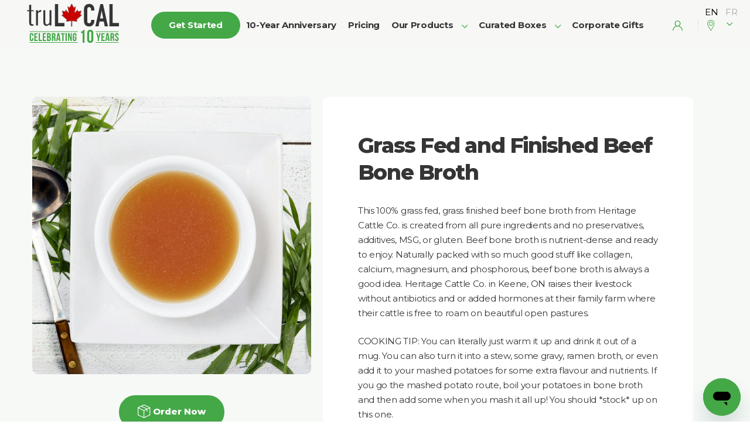

--- FILE ---
content_type: text/html; charset=utf-8
request_url: https://trulocal.ca/products/01DRGDFT3R6GT6CDHR6DGKGD1H/grass-fed-and-finished-beef-bone-broth
body_size: 41773
content:
<!DOCTYPE html>
<html lang="en">
<head>
  
    <title>Grass Fed and Finished Beef Bone Broth | Monthly Beef Delivery | truLOCAL Ontario</title>
<meta name="twitter:title" content="Grass Fed and Finished Beef Bone Broth | Monthly Beef Delivery | truLOCAL Ontario">
<meta property="og:title" content="Grass Fed and Finished Beef Bone Broth | Monthly Beef Delivery | truLOCAL Ontario">
<meta name="description" content="Looking to order Grass Fed and Finished Beef Bone Broth online? truLOCAL is Ontario’s local meat delivery service. Enjoy top quality Beef delivered to your door. Order today!">
<meta property="og:description" content="Looking to order Grass Fed and Finished Beef Bone Broth online? truLOCAL is Ontario’s local meat delivery service. Enjoy top quality Beef delivered to your door. Order today!">
<meta name="twitter:description" content="Looking to order Grass Fed and Finished Beef Bone Broth online? truLOCAL is Ontario’s local meat delivery service. Enjoy top quality Beef delivered to your door. Order today!">







<!-- Simple meta tags -->
<meta http-equiv="Content-Type" content="text/html; charset=UTF-8" /><script type="text/javascript">window.NREUM||(NREUM={});NREUM.info={"beacon":"bam.nr-data.net","errorBeacon":"bam.nr-data.net","licenseKey":"NRJS-894fa2203cfdcbd2bca","applicationID":"368659699","transactionName":"ZwBWZkpYXRFQVUVbCl5KckdWWkcLXlgeRQBSFl1GXRdQDV9CQ10JXABGQRZJQQ1VQ1JGFgoWXF1P","queueTime":2,"applicationTime":405,"agent":""};
(window.NREUM||(NREUM={})).init={ajax:{deny_list:["bam.nr-data.net"]},feature_flags:["soft_nav"]};(window.NREUM||(NREUM={})).loader_config={licenseKey:"NRJS-894fa2203cfdcbd2bca",applicationID:"368659699",browserID:"368659846"};;/*! For license information please see nr-loader-rum-1.308.0.min.js.LICENSE.txt */
(()=>{var e,t,r={163:(e,t,r)=>{"use strict";r.d(t,{j:()=>E});var n=r(384),i=r(1741);var a=r(2555);r(860).K7.genericEvents;const s="experimental.resources",o="register",c=e=>{if(!e||"string"!=typeof e)return!1;try{document.createDocumentFragment().querySelector(e)}catch{return!1}return!0};var d=r(2614),u=r(944),l=r(8122);const f="[data-nr-mask]",g=e=>(0,l.a)(e,(()=>{const e={feature_flags:[],experimental:{allow_registered_children:!1,resources:!1},mask_selector:"*",block_selector:"[data-nr-block]",mask_input_options:{color:!1,date:!1,"datetime-local":!1,email:!1,month:!1,number:!1,range:!1,search:!1,tel:!1,text:!1,time:!1,url:!1,week:!1,textarea:!1,select:!1,password:!0}};return{ajax:{deny_list:void 0,block_internal:!0,enabled:!0,autoStart:!0},api:{get allow_registered_children(){return e.feature_flags.includes(o)||e.experimental.allow_registered_children},set allow_registered_children(t){e.experimental.allow_registered_children=t},duplicate_registered_data:!1},browser_consent_mode:{enabled:!1},distributed_tracing:{enabled:void 0,exclude_newrelic_header:void 0,cors_use_newrelic_header:void 0,cors_use_tracecontext_headers:void 0,allowed_origins:void 0},get feature_flags(){return e.feature_flags},set feature_flags(t){e.feature_flags=t},generic_events:{enabled:!0,autoStart:!0},harvest:{interval:30},jserrors:{enabled:!0,autoStart:!0},logging:{enabled:!0,autoStart:!0},metrics:{enabled:!0,autoStart:!0},obfuscate:void 0,page_action:{enabled:!0},page_view_event:{enabled:!0,autoStart:!0},page_view_timing:{enabled:!0,autoStart:!0},performance:{capture_marks:!1,capture_measures:!1,capture_detail:!0,resources:{get enabled(){return e.feature_flags.includes(s)||e.experimental.resources},set enabled(t){e.experimental.resources=t},asset_types:[],first_party_domains:[],ignore_newrelic:!0}},privacy:{cookies_enabled:!0},proxy:{assets:void 0,beacon:void 0},session:{expiresMs:d.wk,inactiveMs:d.BB},session_replay:{autoStart:!0,enabled:!1,preload:!1,sampling_rate:10,error_sampling_rate:100,collect_fonts:!1,inline_images:!1,fix_stylesheets:!0,mask_all_inputs:!0,get mask_text_selector(){return e.mask_selector},set mask_text_selector(t){c(t)?e.mask_selector="".concat(t,",").concat(f):""===t||null===t?e.mask_selector=f:(0,u.R)(5,t)},get block_class(){return"nr-block"},get ignore_class(){return"nr-ignore"},get mask_text_class(){return"nr-mask"},get block_selector(){return e.block_selector},set block_selector(t){c(t)?e.block_selector+=",".concat(t):""!==t&&(0,u.R)(6,t)},get mask_input_options(){return e.mask_input_options},set mask_input_options(t){t&&"object"==typeof t?e.mask_input_options={...t,password:!0}:(0,u.R)(7,t)}},session_trace:{enabled:!0,autoStart:!0},soft_navigations:{enabled:!0,autoStart:!0},spa:{enabled:!0,autoStart:!0},ssl:void 0,user_actions:{enabled:!0,elementAttributes:["id","className","tagName","type"]}}})());var p=r(6154),m=r(9324);let h=0;const v={buildEnv:m.F3,distMethod:m.Xs,version:m.xv,originTime:p.WN},b={consented:!1},y={appMetadata:{},get consented(){return this.session?.state?.consent||b.consented},set consented(e){b.consented=e},customTransaction:void 0,denyList:void 0,disabled:!1,harvester:void 0,isolatedBacklog:!1,isRecording:!1,loaderType:void 0,maxBytes:3e4,obfuscator:void 0,onerror:void 0,ptid:void 0,releaseIds:{},session:void 0,timeKeeper:void 0,registeredEntities:[],jsAttributesMetadata:{bytes:0},get harvestCount(){return++h}},_=e=>{const t=(0,l.a)(e,y),r=Object.keys(v).reduce((e,t)=>(e[t]={value:v[t],writable:!1,configurable:!0,enumerable:!0},e),{});return Object.defineProperties(t,r)};var w=r(5701);const x=e=>{const t=e.startsWith("http");e+="/",r.p=t?e:"https://"+e};var R=r(7836),k=r(3241);const A={accountID:void 0,trustKey:void 0,agentID:void 0,licenseKey:void 0,applicationID:void 0,xpid:void 0},S=e=>(0,l.a)(e,A),T=new Set;function E(e,t={},r,s){let{init:o,info:c,loader_config:d,runtime:u={},exposed:l=!0}=t;if(!c){const e=(0,n.pV)();o=e.init,c=e.info,d=e.loader_config}e.init=g(o||{}),e.loader_config=S(d||{}),c.jsAttributes??={},p.bv&&(c.jsAttributes.isWorker=!0),e.info=(0,a.D)(c);const f=e.init,m=[c.beacon,c.errorBeacon];T.has(e.agentIdentifier)||(f.proxy.assets&&(x(f.proxy.assets),m.push(f.proxy.assets)),f.proxy.beacon&&m.push(f.proxy.beacon),e.beacons=[...m],function(e){const t=(0,n.pV)();Object.getOwnPropertyNames(i.W.prototype).forEach(r=>{const n=i.W.prototype[r];if("function"!=typeof n||"constructor"===n)return;let a=t[r];e[r]&&!1!==e.exposed&&"micro-agent"!==e.runtime?.loaderType&&(t[r]=(...t)=>{const n=e[r](...t);return a?a(...t):n})})}(e),(0,n.US)("activatedFeatures",w.B)),u.denyList=[...f.ajax.deny_list||[],...f.ajax.block_internal?m:[]],u.ptid=e.agentIdentifier,u.loaderType=r,e.runtime=_(u),T.has(e.agentIdentifier)||(e.ee=R.ee.get(e.agentIdentifier),e.exposed=l,(0,k.W)({agentIdentifier:e.agentIdentifier,drained:!!w.B?.[e.agentIdentifier],type:"lifecycle",name:"initialize",feature:void 0,data:e.config})),T.add(e.agentIdentifier)}},384:(e,t,r)=>{"use strict";r.d(t,{NT:()=>s,US:()=>u,Zm:()=>o,bQ:()=>d,dV:()=>c,pV:()=>l});var n=r(6154),i=r(1863),a=r(1910);const s={beacon:"bam.nr-data.net",errorBeacon:"bam.nr-data.net"};function o(){return n.gm.NREUM||(n.gm.NREUM={}),void 0===n.gm.newrelic&&(n.gm.newrelic=n.gm.NREUM),n.gm.NREUM}function c(){let e=o();return e.o||(e.o={ST:n.gm.setTimeout,SI:n.gm.setImmediate||n.gm.setInterval,CT:n.gm.clearTimeout,XHR:n.gm.XMLHttpRequest,REQ:n.gm.Request,EV:n.gm.Event,PR:n.gm.Promise,MO:n.gm.MutationObserver,FETCH:n.gm.fetch,WS:n.gm.WebSocket},(0,a.i)(...Object.values(e.o))),e}function d(e,t){let r=o();r.initializedAgents??={},t.initializedAt={ms:(0,i.t)(),date:new Date},r.initializedAgents[e]=t}function u(e,t){o()[e]=t}function l(){return function(){let e=o();const t=e.info||{};e.info={beacon:s.beacon,errorBeacon:s.errorBeacon,...t}}(),function(){let e=o();const t=e.init||{};e.init={...t}}(),c(),function(){let e=o();const t=e.loader_config||{};e.loader_config={...t}}(),o()}},782:(e,t,r)=>{"use strict";r.d(t,{T:()=>n});const n=r(860).K7.pageViewTiming},860:(e,t,r)=>{"use strict";r.d(t,{$J:()=>u,K7:()=>c,P3:()=>d,XX:()=>i,Yy:()=>o,df:()=>a,qY:()=>n,v4:()=>s});const n="events",i="jserrors",a="browser/blobs",s="rum",o="browser/logs",c={ajax:"ajax",genericEvents:"generic_events",jserrors:i,logging:"logging",metrics:"metrics",pageAction:"page_action",pageViewEvent:"page_view_event",pageViewTiming:"page_view_timing",sessionReplay:"session_replay",sessionTrace:"session_trace",softNav:"soft_navigations",spa:"spa"},d={[c.pageViewEvent]:1,[c.pageViewTiming]:2,[c.metrics]:3,[c.jserrors]:4,[c.spa]:5,[c.ajax]:6,[c.sessionTrace]:7,[c.softNav]:8,[c.sessionReplay]:9,[c.logging]:10,[c.genericEvents]:11},u={[c.pageViewEvent]:s,[c.pageViewTiming]:n,[c.ajax]:n,[c.spa]:n,[c.softNav]:n,[c.metrics]:i,[c.jserrors]:i,[c.sessionTrace]:a,[c.sessionReplay]:a,[c.logging]:o,[c.genericEvents]:"ins"}},944:(e,t,r)=>{"use strict";r.d(t,{R:()=>i});var n=r(3241);function i(e,t){"function"==typeof console.debug&&(console.debug("New Relic Warning: https://github.com/newrelic/newrelic-browser-agent/blob/main/docs/warning-codes.md#".concat(e),t),(0,n.W)({agentIdentifier:null,drained:null,type:"data",name:"warn",feature:"warn",data:{code:e,secondary:t}}))}},1687:(e,t,r)=>{"use strict";r.d(t,{Ak:()=>d,Ze:()=>f,x3:()=>u});var n=r(3241),i=r(7836),a=r(3606),s=r(860),o=r(2646);const c={};function d(e,t){const r={staged:!1,priority:s.P3[t]||0};l(e),c[e].get(t)||c[e].set(t,r)}function u(e,t){e&&c[e]&&(c[e].get(t)&&c[e].delete(t),p(e,t,!1),c[e].size&&g(e))}function l(e){if(!e)throw new Error("agentIdentifier required");c[e]||(c[e]=new Map)}function f(e="",t="feature",r=!1){if(l(e),!e||!c[e].get(t)||r)return p(e,t);c[e].get(t).staged=!0,g(e)}function g(e){const t=Array.from(c[e]);t.every(([e,t])=>t.staged)&&(t.sort((e,t)=>e[1].priority-t[1].priority),t.forEach(([t])=>{c[e].delete(t),p(e,t)}))}function p(e,t,r=!0){const s=e?i.ee.get(e):i.ee,c=a.i.handlers;if(!s.aborted&&s.backlog&&c){if((0,n.W)({agentIdentifier:e,type:"lifecycle",name:"drain",feature:t}),r){const e=s.backlog[t],r=c[t];if(r){for(let t=0;e&&t<e.length;++t)m(e[t],r);Object.entries(r).forEach(([e,t])=>{Object.values(t||{}).forEach(t=>{t[0]?.on&&t[0]?.context()instanceof o.y&&t[0].on(e,t[1])})})}}s.isolatedBacklog||delete c[t],s.backlog[t]=null,s.emit("drain-"+t,[])}}function m(e,t){var r=e[1];Object.values(t[r]||{}).forEach(t=>{var r=e[0];if(t[0]===r){var n=t[1],i=e[3],a=e[2];n.apply(i,a)}})}},1738:(e,t,r)=>{"use strict";r.d(t,{U:()=>g,Y:()=>f});var n=r(3241),i=r(9908),a=r(1863),s=r(944),o=r(5701),c=r(3969),d=r(8362),u=r(860),l=r(4261);function f(e,t,r,a){const f=a||r;!f||f[e]&&f[e]!==d.d.prototype[e]||(f[e]=function(){(0,i.p)(c.xV,["API/"+e+"/called"],void 0,u.K7.metrics,r.ee),(0,n.W)({agentIdentifier:r.agentIdentifier,drained:!!o.B?.[r.agentIdentifier],type:"data",name:"api",feature:l.Pl+e,data:{}});try{return t.apply(this,arguments)}catch(e){(0,s.R)(23,e)}})}function g(e,t,r,n,s){const o=e.info;null===r?delete o.jsAttributes[t]:o.jsAttributes[t]=r,(s||null===r)&&(0,i.p)(l.Pl+n,[(0,a.t)(),t,r],void 0,"session",e.ee)}},1741:(e,t,r)=>{"use strict";r.d(t,{W:()=>a});var n=r(944),i=r(4261);class a{#e(e,...t){if(this[e]!==a.prototype[e])return this[e](...t);(0,n.R)(35,e)}addPageAction(e,t){return this.#e(i.hG,e,t)}register(e){return this.#e(i.eY,e)}recordCustomEvent(e,t){return this.#e(i.fF,e,t)}setPageViewName(e,t){return this.#e(i.Fw,e,t)}setCustomAttribute(e,t,r){return this.#e(i.cD,e,t,r)}noticeError(e,t){return this.#e(i.o5,e,t)}setUserId(e,t=!1){return this.#e(i.Dl,e,t)}setApplicationVersion(e){return this.#e(i.nb,e)}setErrorHandler(e){return this.#e(i.bt,e)}addRelease(e,t){return this.#e(i.k6,e,t)}log(e,t){return this.#e(i.$9,e,t)}start(){return this.#e(i.d3)}finished(e){return this.#e(i.BL,e)}recordReplay(){return this.#e(i.CH)}pauseReplay(){return this.#e(i.Tb)}addToTrace(e){return this.#e(i.U2,e)}setCurrentRouteName(e){return this.#e(i.PA,e)}interaction(e){return this.#e(i.dT,e)}wrapLogger(e,t,r){return this.#e(i.Wb,e,t,r)}measure(e,t){return this.#e(i.V1,e,t)}consent(e){return this.#e(i.Pv,e)}}},1863:(e,t,r)=>{"use strict";function n(){return Math.floor(performance.now())}r.d(t,{t:()=>n})},1910:(e,t,r)=>{"use strict";r.d(t,{i:()=>a});var n=r(944);const i=new Map;function a(...e){return e.every(e=>{if(i.has(e))return i.get(e);const t="function"==typeof e?e.toString():"",r=t.includes("[native code]"),a=t.includes("nrWrapper");return r||a||(0,n.R)(64,e?.name||t),i.set(e,r),r})}},2555:(e,t,r)=>{"use strict";r.d(t,{D:()=>o,f:()=>s});var n=r(384),i=r(8122);const a={beacon:n.NT.beacon,errorBeacon:n.NT.errorBeacon,licenseKey:void 0,applicationID:void 0,sa:void 0,queueTime:void 0,applicationTime:void 0,ttGuid:void 0,user:void 0,account:void 0,product:void 0,extra:void 0,jsAttributes:{},userAttributes:void 0,atts:void 0,transactionName:void 0,tNamePlain:void 0};function s(e){try{return!!e.licenseKey&&!!e.errorBeacon&&!!e.applicationID}catch(e){return!1}}const o=e=>(0,i.a)(e,a)},2614:(e,t,r)=>{"use strict";r.d(t,{BB:()=>s,H3:()=>n,g:()=>d,iL:()=>c,tS:()=>o,uh:()=>i,wk:()=>a});const n="NRBA",i="SESSION",a=144e5,s=18e5,o={STARTED:"session-started",PAUSE:"session-pause",RESET:"session-reset",RESUME:"session-resume",UPDATE:"session-update"},c={SAME_TAB:"same-tab",CROSS_TAB:"cross-tab"},d={OFF:0,FULL:1,ERROR:2}},2646:(e,t,r)=>{"use strict";r.d(t,{y:()=>n});class n{constructor(e){this.contextId=e}}},2843:(e,t,r)=>{"use strict";r.d(t,{G:()=>a,u:()=>i});var n=r(3878);function i(e,t=!1,r,i){(0,n.DD)("visibilitychange",function(){if(t)return void("hidden"===document.visibilityState&&e());e(document.visibilityState)},r,i)}function a(e,t,r){(0,n.sp)("pagehide",e,t,r)}},3241:(e,t,r)=>{"use strict";r.d(t,{W:()=>a});var n=r(6154);const i="newrelic";function a(e={}){try{n.gm.dispatchEvent(new CustomEvent(i,{detail:e}))}catch(e){}}},3606:(e,t,r)=>{"use strict";r.d(t,{i:()=>a});var n=r(9908);a.on=s;var i=a.handlers={};function a(e,t,r,a){s(a||n.d,i,e,t,r)}function s(e,t,r,i,a){a||(a="feature"),e||(e=n.d);var s=t[a]=t[a]||{};(s[r]=s[r]||[]).push([e,i])}},3878:(e,t,r)=>{"use strict";function n(e,t){return{capture:e,passive:!1,signal:t}}function i(e,t,r=!1,i){window.addEventListener(e,t,n(r,i))}function a(e,t,r=!1,i){document.addEventListener(e,t,n(r,i))}r.d(t,{DD:()=>a,jT:()=>n,sp:()=>i})},3969:(e,t,r)=>{"use strict";r.d(t,{TZ:()=>n,XG:()=>o,rs:()=>i,xV:()=>s,z_:()=>a});const n=r(860).K7.metrics,i="sm",a="cm",s="storeSupportabilityMetrics",o="storeEventMetrics"},4234:(e,t,r)=>{"use strict";r.d(t,{W:()=>a});var n=r(7836),i=r(1687);class a{constructor(e,t){this.agentIdentifier=e,this.ee=n.ee.get(e),this.featureName=t,this.blocked=!1}deregisterDrain(){(0,i.x3)(this.agentIdentifier,this.featureName)}}},4261:(e,t,r)=>{"use strict";r.d(t,{$9:()=>d,BL:()=>o,CH:()=>g,Dl:()=>_,Fw:()=>y,PA:()=>h,Pl:()=>n,Pv:()=>k,Tb:()=>l,U2:()=>a,V1:()=>R,Wb:()=>x,bt:()=>b,cD:()=>v,d3:()=>w,dT:()=>c,eY:()=>p,fF:()=>f,hG:()=>i,k6:()=>s,nb:()=>m,o5:()=>u});const n="api-",i="addPageAction",a="addToTrace",s="addRelease",o="finished",c="interaction",d="log",u="noticeError",l="pauseReplay",f="recordCustomEvent",g="recordReplay",p="register",m="setApplicationVersion",h="setCurrentRouteName",v="setCustomAttribute",b="setErrorHandler",y="setPageViewName",_="setUserId",w="start",x="wrapLogger",R="measure",k="consent"},5289:(e,t,r)=>{"use strict";r.d(t,{GG:()=>s,Qr:()=>c,sB:()=>o});var n=r(3878),i=r(6389);function a(){return"undefined"==typeof document||"complete"===document.readyState}function s(e,t){if(a())return e();const r=(0,i.J)(e),s=setInterval(()=>{a()&&(clearInterval(s),r())},500);(0,n.sp)("load",r,t)}function o(e){if(a())return e();(0,n.DD)("DOMContentLoaded",e)}function c(e){if(a())return e();(0,n.sp)("popstate",e)}},5607:(e,t,r)=>{"use strict";r.d(t,{W:()=>n});const n=(0,r(9566).bz)()},5701:(e,t,r)=>{"use strict";r.d(t,{B:()=>a,t:()=>s});var n=r(3241);const i=new Set,a={};function s(e,t){const r=t.agentIdentifier;a[r]??={},e&&"object"==typeof e&&(i.has(r)||(t.ee.emit("rumresp",[e]),a[r]=e,i.add(r),(0,n.W)({agentIdentifier:r,loaded:!0,drained:!0,type:"lifecycle",name:"load",feature:void 0,data:e})))}},6154:(e,t,r)=>{"use strict";r.d(t,{OF:()=>c,RI:()=>i,WN:()=>u,bv:()=>a,eN:()=>l,gm:()=>s,mw:()=>o,sb:()=>d});var n=r(1863);const i="undefined"!=typeof window&&!!window.document,a="undefined"!=typeof WorkerGlobalScope&&("undefined"!=typeof self&&self instanceof WorkerGlobalScope&&self.navigator instanceof WorkerNavigator||"undefined"!=typeof globalThis&&globalThis instanceof WorkerGlobalScope&&globalThis.navigator instanceof WorkerNavigator),s=i?window:"undefined"!=typeof WorkerGlobalScope&&("undefined"!=typeof self&&self instanceof WorkerGlobalScope&&self||"undefined"!=typeof globalThis&&globalThis instanceof WorkerGlobalScope&&globalThis),o=Boolean("hidden"===s?.document?.visibilityState),c=/iPad|iPhone|iPod/.test(s.navigator?.userAgent),d=c&&"undefined"==typeof SharedWorker,u=((()=>{const e=s.navigator?.userAgent?.match(/Firefox[/\s](\d+\.\d+)/);Array.isArray(e)&&e.length>=2&&e[1]})(),Date.now()-(0,n.t)()),l=()=>"undefined"!=typeof PerformanceNavigationTiming&&s?.performance?.getEntriesByType("navigation")?.[0]?.responseStart},6389:(e,t,r)=>{"use strict";function n(e,t=500,r={}){const n=r?.leading||!1;let i;return(...r)=>{n&&void 0===i&&(e.apply(this,r),i=setTimeout(()=>{i=clearTimeout(i)},t)),n||(clearTimeout(i),i=setTimeout(()=>{e.apply(this,r)},t))}}function i(e){let t=!1;return(...r)=>{t||(t=!0,e.apply(this,r))}}r.d(t,{J:()=>i,s:()=>n})},6630:(e,t,r)=>{"use strict";r.d(t,{T:()=>n});const n=r(860).K7.pageViewEvent},7699:(e,t,r)=>{"use strict";r.d(t,{It:()=>a,KC:()=>o,No:()=>i,qh:()=>s});var n=r(860);const i=16e3,a=1e6,s="SESSION_ERROR",o={[n.K7.logging]:!0,[n.K7.genericEvents]:!1,[n.K7.jserrors]:!1,[n.K7.ajax]:!1}},7836:(e,t,r)=>{"use strict";r.d(t,{P:()=>o,ee:()=>c});var n=r(384),i=r(8990),a=r(2646),s=r(5607);const o="nr@context:".concat(s.W),c=function e(t,r){var n={},s={},u={},l=!1;try{l=16===r.length&&d.initializedAgents?.[r]?.runtime.isolatedBacklog}catch(e){}var f={on:p,addEventListener:p,removeEventListener:function(e,t){var r=n[e];if(!r)return;for(var i=0;i<r.length;i++)r[i]===t&&r.splice(i,1)},emit:function(e,r,n,i,a){!1!==a&&(a=!0);if(c.aborted&&!i)return;t&&a&&t.emit(e,r,n);var o=g(n);m(e).forEach(e=>{e.apply(o,r)});var d=v()[s[e]];d&&d.push([f,e,r,o]);return o},get:h,listeners:m,context:g,buffer:function(e,t){const r=v();if(t=t||"feature",f.aborted)return;Object.entries(e||{}).forEach(([e,n])=>{s[n]=t,t in r||(r[t]=[])})},abort:function(){f._aborted=!0,Object.keys(f.backlog).forEach(e=>{delete f.backlog[e]})},isBuffering:function(e){return!!v()[s[e]]},debugId:r,backlog:l?{}:t&&"object"==typeof t.backlog?t.backlog:{},isolatedBacklog:l};return Object.defineProperty(f,"aborted",{get:()=>{let e=f._aborted||!1;return e||(t&&(e=t.aborted),e)}}),f;function g(e){return e&&e instanceof a.y?e:e?(0,i.I)(e,o,()=>new a.y(o)):new a.y(o)}function p(e,t){n[e]=m(e).concat(t)}function m(e){return n[e]||[]}function h(t){return u[t]=u[t]||e(f,t)}function v(){return f.backlog}}(void 0,"globalEE"),d=(0,n.Zm)();d.ee||(d.ee=c)},8122:(e,t,r)=>{"use strict";r.d(t,{a:()=>i});var n=r(944);function i(e,t){try{if(!e||"object"!=typeof e)return(0,n.R)(3);if(!t||"object"!=typeof t)return(0,n.R)(4);const r=Object.create(Object.getPrototypeOf(t),Object.getOwnPropertyDescriptors(t)),a=0===Object.keys(r).length?e:r;for(let s in a)if(void 0!==e[s])try{if(null===e[s]){r[s]=null;continue}Array.isArray(e[s])&&Array.isArray(t[s])?r[s]=Array.from(new Set([...e[s],...t[s]])):"object"==typeof e[s]&&"object"==typeof t[s]?r[s]=i(e[s],t[s]):r[s]=e[s]}catch(e){r[s]||(0,n.R)(1,e)}return r}catch(e){(0,n.R)(2,e)}}},8362:(e,t,r)=>{"use strict";r.d(t,{d:()=>a});var n=r(9566),i=r(1741);class a extends i.W{agentIdentifier=(0,n.LA)(16)}},8374:(e,t,r)=>{r.nc=(()=>{try{return document?.currentScript?.nonce}catch(e){}return""})()},8990:(e,t,r)=>{"use strict";r.d(t,{I:()=>i});var n=Object.prototype.hasOwnProperty;function i(e,t,r){if(n.call(e,t))return e[t];var i=r();if(Object.defineProperty&&Object.keys)try{return Object.defineProperty(e,t,{value:i,writable:!0,enumerable:!1}),i}catch(e){}return e[t]=i,i}},9324:(e,t,r)=>{"use strict";r.d(t,{F3:()=>i,Xs:()=>a,xv:()=>n});const n="1.308.0",i="PROD",a="CDN"},9566:(e,t,r)=>{"use strict";r.d(t,{LA:()=>o,bz:()=>s});var n=r(6154);const i="xxxxxxxx-xxxx-4xxx-yxxx-xxxxxxxxxxxx";function a(e,t){return e?15&e[t]:16*Math.random()|0}function s(){const e=n.gm?.crypto||n.gm?.msCrypto;let t,r=0;return e&&e.getRandomValues&&(t=e.getRandomValues(new Uint8Array(30))),i.split("").map(e=>"x"===e?a(t,r++).toString(16):"y"===e?(3&a()|8).toString(16):e).join("")}function o(e){const t=n.gm?.crypto||n.gm?.msCrypto;let r,i=0;t&&t.getRandomValues&&(r=t.getRandomValues(new Uint8Array(e)));const s=[];for(var o=0;o<e;o++)s.push(a(r,i++).toString(16));return s.join("")}},9908:(e,t,r)=>{"use strict";r.d(t,{d:()=>n,p:()=>i});var n=r(7836).ee.get("handle");function i(e,t,r,i,a){a?(a.buffer([e],i),a.emit(e,t,r)):(n.buffer([e],i),n.emit(e,t,r))}}},n={};function i(e){var t=n[e];if(void 0!==t)return t.exports;var a=n[e]={exports:{}};return r[e](a,a.exports,i),a.exports}i.m=r,i.d=(e,t)=>{for(var r in t)i.o(t,r)&&!i.o(e,r)&&Object.defineProperty(e,r,{enumerable:!0,get:t[r]})},i.f={},i.e=e=>Promise.all(Object.keys(i.f).reduce((t,r)=>(i.f[r](e,t),t),[])),i.u=e=>"nr-rum-1.308.0.min.js",i.o=(e,t)=>Object.prototype.hasOwnProperty.call(e,t),e={},t="NRBA-1.308.0.PROD:",i.l=(r,n,a,s)=>{if(e[r])e[r].push(n);else{var o,c;if(void 0!==a)for(var d=document.getElementsByTagName("script"),u=0;u<d.length;u++){var l=d[u];if(l.getAttribute("src")==r||l.getAttribute("data-webpack")==t+a){o=l;break}}if(!o){c=!0;var f={296:"sha512-+MIMDsOcckGXa1EdWHqFNv7P+JUkd5kQwCBr3KE6uCvnsBNUrdSt4a/3/L4j4TxtnaMNjHpza2/erNQbpacJQA=="};(o=document.createElement("script")).charset="utf-8",i.nc&&o.setAttribute("nonce",i.nc),o.setAttribute("data-webpack",t+a),o.src=r,0!==o.src.indexOf(window.location.origin+"/")&&(o.crossOrigin="anonymous"),f[s]&&(o.integrity=f[s])}e[r]=[n];var g=(t,n)=>{o.onerror=o.onload=null,clearTimeout(p);var i=e[r];if(delete e[r],o.parentNode&&o.parentNode.removeChild(o),i&&i.forEach(e=>e(n)),t)return t(n)},p=setTimeout(g.bind(null,void 0,{type:"timeout",target:o}),12e4);o.onerror=g.bind(null,o.onerror),o.onload=g.bind(null,o.onload),c&&document.head.appendChild(o)}},i.r=e=>{"undefined"!=typeof Symbol&&Symbol.toStringTag&&Object.defineProperty(e,Symbol.toStringTag,{value:"Module"}),Object.defineProperty(e,"__esModule",{value:!0})},i.p="https://js-agent.newrelic.com/",(()=>{var e={374:0,840:0};i.f.j=(t,r)=>{var n=i.o(e,t)?e[t]:void 0;if(0!==n)if(n)r.push(n[2]);else{var a=new Promise((r,i)=>n=e[t]=[r,i]);r.push(n[2]=a);var s=i.p+i.u(t),o=new Error;i.l(s,r=>{if(i.o(e,t)&&(0!==(n=e[t])&&(e[t]=void 0),n)){var a=r&&("load"===r.type?"missing":r.type),s=r&&r.target&&r.target.src;o.message="Loading chunk "+t+" failed: ("+a+": "+s+")",o.name="ChunkLoadError",o.type=a,o.request=s,n[1](o)}},"chunk-"+t,t)}};var t=(t,r)=>{var n,a,[s,o,c]=r,d=0;if(s.some(t=>0!==e[t])){for(n in o)i.o(o,n)&&(i.m[n]=o[n]);if(c)c(i)}for(t&&t(r);d<s.length;d++)a=s[d],i.o(e,a)&&e[a]&&e[a][0](),e[a]=0},r=self["webpackChunk:NRBA-1.308.0.PROD"]=self["webpackChunk:NRBA-1.308.0.PROD"]||[];r.forEach(t.bind(null,0)),r.push=t.bind(null,r.push.bind(r))})(),(()=>{"use strict";i(8374);var e=i(8362),t=i(860);const r=Object.values(t.K7);var n=i(163);var a=i(9908),s=i(1863),o=i(4261),c=i(1738);var d=i(1687),u=i(4234),l=i(5289),f=i(6154),g=i(944),p=i(384);const m=e=>f.RI&&!0===e?.privacy.cookies_enabled;function h(e){return!!(0,p.dV)().o.MO&&m(e)&&!0===e?.session_trace.enabled}var v=i(6389),b=i(7699);class y extends u.W{constructor(e,t){super(e.agentIdentifier,t),this.agentRef=e,this.abortHandler=void 0,this.featAggregate=void 0,this.loadedSuccessfully=void 0,this.onAggregateImported=new Promise(e=>{this.loadedSuccessfully=e}),this.deferred=Promise.resolve(),!1===e.init[this.featureName].autoStart?this.deferred=new Promise((t,r)=>{this.ee.on("manual-start-all",(0,v.J)(()=>{(0,d.Ak)(e.agentIdentifier,this.featureName),t()}))}):(0,d.Ak)(e.agentIdentifier,t)}importAggregator(e,t,r={}){if(this.featAggregate)return;const n=async()=>{let n;await this.deferred;try{if(m(e.init)){const{setupAgentSession:t}=await i.e(296).then(i.bind(i,3305));n=t(e)}}catch(e){(0,g.R)(20,e),this.ee.emit("internal-error",[e]),(0,a.p)(b.qh,[e],void 0,this.featureName,this.ee)}try{if(!this.#t(this.featureName,n,e.init))return(0,d.Ze)(this.agentIdentifier,this.featureName),void this.loadedSuccessfully(!1);const{Aggregate:i}=await t();this.featAggregate=new i(e,r),e.runtime.harvester.initializedAggregates.push(this.featAggregate),this.loadedSuccessfully(!0)}catch(e){(0,g.R)(34,e),this.abortHandler?.(),(0,d.Ze)(this.agentIdentifier,this.featureName,!0),this.loadedSuccessfully(!1),this.ee&&this.ee.abort()}};f.RI?(0,l.GG)(()=>n(),!0):n()}#t(e,r,n){if(this.blocked)return!1;switch(e){case t.K7.sessionReplay:return h(n)&&!!r;case t.K7.sessionTrace:return!!r;default:return!0}}}var _=i(6630),w=i(2614),x=i(3241);class R extends y{static featureName=_.T;constructor(e){var t;super(e,_.T),this.setupInspectionEvents(e.agentIdentifier),t=e,(0,c.Y)(o.Fw,function(e,r){"string"==typeof e&&("/"!==e.charAt(0)&&(e="/"+e),t.runtime.customTransaction=(r||"http://custom.transaction")+e,(0,a.p)(o.Pl+o.Fw,[(0,s.t)()],void 0,void 0,t.ee))},t),this.importAggregator(e,()=>i.e(296).then(i.bind(i,3943)))}setupInspectionEvents(e){const t=(t,r)=>{t&&(0,x.W)({agentIdentifier:e,timeStamp:t.timeStamp,loaded:"complete"===t.target.readyState,type:"window",name:r,data:t.target.location+""})};(0,l.sB)(e=>{t(e,"DOMContentLoaded")}),(0,l.GG)(e=>{t(e,"load")}),(0,l.Qr)(e=>{t(e,"navigate")}),this.ee.on(w.tS.UPDATE,(t,r)=>{(0,x.W)({agentIdentifier:e,type:"lifecycle",name:"session",data:r})})}}class k extends e.d{constructor(e){var t;(super(),f.gm)?(this.features={},(0,p.bQ)(this.agentIdentifier,this),this.desiredFeatures=new Set(e.features||[]),this.desiredFeatures.add(R),(0,n.j)(this,e,e.loaderType||"agent"),t=this,(0,c.Y)(o.cD,function(e,r,n=!1){if("string"==typeof e){if(["string","number","boolean"].includes(typeof r)||null===r)return(0,c.U)(t,e,r,o.cD,n);(0,g.R)(40,typeof r)}else(0,g.R)(39,typeof e)},t),function(e){(0,c.Y)(o.Dl,function(t,r=!1){if("string"!=typeof t&&null!==t)return void(0,g.R)(41,typeof t);const n=e.info.jsAttributes["enduser.id"];r&&null!=n&&n!==t?(0,a.p)(o.Pl+"setUserIdAndResetSession",[t],void 0,"session",e.ee):(0,c.U)(e,"enduser.id",t,o.Dl,!0)},e)}(this),function(e){(0,c.Y)(o.nb,function(t){if("string"==typeof t||null===t)return(0,c.U)(e,"application.version",t,o.nb,!1);(0,g.R)(42,typeof t)},e)}(this),function(e){(0,c.Y)(o.d3,function(){e.ee.emit("manual-start-all")},e)}(this),function(e){(0,c.Y)(o.Pv,function(t=!0){if("boolean"==typeof t){if((0,a.p)(o.Pl+o.Pv,[t],void 0,"session",e.ee),e.runtime.consented=t,t){const t=e.features.page_view_event;t.onAggregateImported.then(e=>{const r=t.featAggregate;e&&!r.sentRum&&r.sendRum()})}}else(0,g.R)(65,typeof t)},e)}(this),this.run()):(0,g.R)(21)}get config(){return{info:this.info,init:this.init,loader_config:this.loader_config,runtime:this.runtime}}get api(){return this}run(){try{const e=function(e){const t={};return r.forEach(r=>{t[r]=!!e[r]?.enabled}),t}(this.init),n=[...this.desiredFeatures];n.sort((e,r)=>t.P3[e.featureName]-t.P3[r.featureName]),n.forEach(r=>{if(!e[r.featureName]&&r.featureName!==t.K7.pageViewEvent)return;if(r.featureName===t.K7.spa)return void(0,g.R)(67);const n=function(e){switch(e){case t.K7.ajax:return[t.K7.jserrors];case t.K7.sessionTrace:return[t.K7.ajax,t.K7.pageViewEvent];case t.K7.sessionReplay:return[t.K7.sessionTrace];case t.K7.pageViewTiming:return[t.K7.pageViewEvent];default:return[]}}(r.featureName).filter(e=>!(e in this.features));n.length>0&&(0,g.R)(36,{targetFeature:r.featureName,missingDependencies:n}),this.features[r.featureName]=new r(this)})}catch(e){(0,g.R)(22,e);for(const e in this.features)this.features[e].abortHandler?.();const t=(0,p.Zm)();delete t.initializedAgents[this.agentIdentifier]?.features,delete this.sharedAggregator;return t.ee.get(this.agentIdentifier).abort(),!1}}}var A=i(2843),S=i(782);class T extends y{static featureName=S.T;constructor(e){super(e,S.T),f.RI&&((0,A.u)(()=>(0,a.p)("docHidden",[(0,s.t)()],void 0,S.T,this.ee),!0),(0,A.G)(()=>(0,a.p)("winPagehide",[(0,s.t)()],void 0,S.T,this.ee)),this.importAggregator(e,()=>i.e(296).then(i.bind(i,2117))))}}var E=i(3969);class I extends y{static featureName=E.TZ;constructor(e){super(e,E.TZ),f.RI&&document.addEventListener("securitypolicyviolation",e=>{(0,a.p)(E.xV,["Generic/CSPViolation/Detected"],void 0,this.featureName,this.ee)}),this.importAggregator(e,()=>i.e(296).then(i.bind(i,9623)))}}new k({features:[R,T,I],loaderType:"lite"})})()})();</script>
<meta name="viewport" content="width=device-width, initial-scale=1.0, maximum-scale=1.0, user-scalable=0" />
<meta name="keywords" content="">
<meta name="author" content="truLOCAL">
<meta name="twitter:card" content="summary_large_image">
<meta name="twitter:site" content="@TruLocal">
<meta name="twitter:creator" content="@TruLocal">
<meta name="msapplication-TileColor" content="#ffffff">
<meta name="theme-color" content="#ffffff">
<meta property="og:locale" content="en_US">
<meta property="og:type" content="website">
<meta property="article:publisher" content="https://www.facebook.com/trulocal">
<meta property="article:author" content="http://www.facebook.com/trulocal">

<!-- Context dependant meta tags -->

    
        <meta name="robots" content="index,follow" />
    


<meta property="og:site_name" content="https://trulocal.ca">
<meta name="twitter:domain" content="https://trulocal.ca">


<meta name="google-site-verification" content="0NxjCW3zZnYsUxdI9R10m862WYv5mbP11xV96Y5WZuk" />




<meta name="twitter:image" content="https://trulocal.imgix.net/shared/media/products/01JF8HMCC9A74S3MMGGFXEKBV3/Grass%20fed%20beef%20broth%201200x1200%20px.jpg">
<meta property="og:image" content="https://trulocal.imgix.net/shared/media/products/01JF8HMCC9A74S3MMGGFXEKBV3/Grass%20fed%20beef%20broth%201200x1200%20px.jpg">
<meta name="lang" content="en">
<meta name="sentry_dsn" content="">
<meta property="og:url" content="https://trulocal.ca/products/01DRGDFT3R6GT6CDHR6DGKGD1H/grass-fed-and-finished-beef-bone-broth">
<meta property="og:region" content="ON"/>
<meta property="trulocal_region" content=""/>

<!-- Favicons -->
<link rel="apple-touch-icon" sizes="180x180" href="https://trulocal.imgix.net/web/img/favicons/logo.svg?h=180&w=180">
<link rel="icon" type="image/png" sizes="32x32" href="https://trulocal.imgix.net/web/img/favicons/logo.svg?h=32&w=32">
<link rel="icon" type="image/png" sizes="16x16" href="https://trulocal.imgix.net/web/img/favicons/logo.svg?h=16&w=16">
<link rel="mask-icon" href="https://trulocal.imgix.net/web/img/favicons/logo.svg" color="#5bbad5">

<!-- Context dependent link -->
<link rel="canonical" href="https://trulocal.ca/products/01DRGDFT3R6GT6CDHR6DGKGD1H/grass-fed-and-finished-beef-bone-broth">



<script>
const COUNTRY_CODE = "CA";
const CURRENT_LANGUAGE = "en";

const TruTranslations = {
  "_added": "Added",
  "add": "Add",
  "alacarte_amount_remaining": "You are {} away from getting <b>10%</b> off!",
  "alacarte_heading_1": "Minimum order $135",
  "box_purchased": "Box Purchased",
  "build_add_more": "Add more products to fill up your box",
  "build_box_full_msg": "To add more products to your box, you must remove a product",
  "checkout": "Checkout",
  'checkout_error_removing_code': "An error has occurred while trying to remove the promo code. Please try again.",
  'checkout_isnt_valid': "isn't valid.",
  'checkout_oops_your': "Oops! It looks like your",
  'checkout_order_submit_fail': "We're having trouble submitting your order. Please try again soon.",
  'checkout_order_success': "Your order has been purchased successfully. You will receive a confirmation email shortly. Please check your junk mail if need be.",
  'checkout_payment_fail': "Payment failed. Please check your details and try again.",
  'checkout_postal_lookup_error': "Something went wrong while trying to lookup your postal code.",
  'checkout_product_not_in_area': "This product is not available in your area.",
  'checkout_promo_code_error': "There was an error adding your promo code. Remember all codes are case sensitive!",
  'checkout_submit_prev_step': "Please first submit your shipping information from previous steps.",
  'checkout_error_removing_gift_card': "An error has occurred while trying to remove the gift card. Please try again. If problem persists, please contact <a href='mailto:info@trulocal.ca'>info@trulocal.ca</a>",
  "christmas_gifts_box_purchased_description": "Your box has been purchased successfully. You will receive a confirmation email shortly. Please check your junk mail if need be.",
  "click_here": "Click here",
  "curated_box_not_available_in_your_region": "This box is not currently available in your region. Please click <a href='<url>'>here</a> for curated boxes in your area.",
  "free": "Free",
  "gift_card_code_invalid": "Gift card is invalid.",
  "gift_card_error_balance": "There is no balance available on this gift card. ",
  "gift_card_error_general": "There was an error when adding your gift card. Please try again and contact <a href='mailto:info@trulocal.ca'>info@trulocal.ca</a> if error continues. ",
  "gift_card_error_order_id": "An error has occurred while trying to apply the gift card. Please try refreshing the page.",
  "gift_card_error_refresh": "An error has occurred while trying to apply the gift card. Please try refreshing the page. If problem persists please contact <a href='mailto:info@trulocal.ca'>info@trulocal.ca</a>.",
  "gift_card_error_remove": "An error has occurred while trying to remove the gift card. Please try again. If problem persists, please contact <a href='mailto:info@trulocal.ca'>info@trulocal.ca</a>",
  "gift_card_error_status": "A gift card can no longer be applied to this order. Please try refreshing the page. If problem persists please contact <a href='mailto:info@trulocal.ca'>info@trulocal.ca</a>.",
    "gift_card_amount_invalid": "Gift card amount must be between $25 and $3000",
  'payment': "Payment",
  'Personal_Information': "Personal Information",
  'pkg': "pkg",
  'please_enter_your': "Please enter your",
  'please_provide_personal_information': "Please provide some personal information",
  "points": "Points",
  "postal_code_out_of_range_signature": "Oh no! We’re thrilled that you found us - but unfortunately your postal code is out of our shipping range.",
  "postal_code_province_mismatch": "Postal code and province do not match",
  "progress_label": "Current box status:",
  "unknown_system_error": "Uh oh! There was an unknown system error, try again later or contact us for help.",
  'utils_error_shipping_range': "Oh no! We’re thrilled that you found us - but unfortunately your postal code is out of our shipping range.",
  'utils_postal_code': "postal code",
  'utils_zip_code': "zip code",
  "stripe_incomplete_zip_msg": "Your postal code is incomplete. The postal code under Payment Information must match the postal code associated with your credit card.",

  // shipping progress statuses
  "Processed": "Payment processed",
  "Packed": "Box packed",
  "Delivered": "Delivered",
  "Shipped": "Shipped"
}
</script>



  

  
    

<!-- Stylesheets -->

<link rel="stylesheet" href="/static/css/style.3c701e8e7cde.css" />

<link rel="stylesheet" href="https://cdn.jsdelivr.net/npm/flatpickr/dist/flatpickr.min.css">
<link rel="stylesheet" href="https://fonts.googleapis.com/css?family=Montserrat:300,400,500,600,700,800%7CNunito:700%7CLora&display=swap">
<style>

  .local-toggle-enabled {
      display: none;
  }

</style>

  

  
  <style>
    @media only screen and (min-width: 992px) {
      .mobile-only {
        display: none;
      }
    }
  </style>

</head>

<body class="body">
  
    

<!--  import external scripts: stripe and jQuery -->
<script defer type="text/javascript" src="https://js.stripe.com/v3/"></script>

<script crossorigin="anonymous" src="https://cdnjs.cloudflare.com/ajax/libs/jquery/3.4.1/jquery.min.js"
        integrity="sha512-bnIvzh6FU75ZKxp0GXLH9bewza/OIw6dLVh9ICg0gogclmYGguQJWl8U30WpbsGTqbIiAwxTsbe76DErLq5EDQ==">
</script>

<!-- Toast on Messages -->



<script defer src="/static/js/core.bundle.889052736c65.js"></script>


  

  
    







<!-- Language -->
<div class="lang-selector">
  <div id="lang-selector-menu" class="lang-selector-menu">
    <div>
      <form action="/i18n/setlang/" method="post">
          <input type="hidden" name="csrfmiddlewaretoken" value="OoujhSSLxfjMSLP2pyvWirmagwLQp7kHtasL6b507fAKnaiH43dkFS3rxweEjZrU">
          <input name="language" type="hidden" value="en" />
          <input type="submit" class="lang-button active" value="EN" />
      </form>
    </div>
    <div>
      <form action="/i18n/setlang/" method="post">
          <input type="hidden" name="csrfmiddlewaretoken" value="OoujhSSLxfjMSLP2pyvWirmagwLQp7kHtasL6b507fAKnaiH43dkFS3rxweEjZrU">
          <input name="language" type="hidden" value="fr" />
          <input type="submit" class="lang-button " value="FR" />
      </form>
    </div>
  </div>
</div>

<header id="header" >

  <!-- Modules Group - Left -->
    <div class="modules-group modules-group-left">
        <!-- Module - Logo -->
        <div class="module module-logo">
            <a href="/">
                
                    <svg version="1.1" id="Layer_1" xmlns="http://www.w3.org/2000/svg" xmlns:xlink="http://www.w3.org/1999/xlink" x="0px" y="0px"
	 width="100%" viewBox="0 0 1904 933" enable-background="new 0 0 1904 933" xml:space="preserve">
<path fill="#FFFFFF" opacity="0.000000" stroke="none"
	d="
M1425.000000,934.000000 
	C950.000061,934.000000 475.500183,934.000000 1.000191,934.000000 
	C1.000127,623.000122 1.000127,312.000275 1.000064,1.000316 
	C635.666443,1.000211 1270.332886,1.000211 1904.999512,1.000105 
	C1904.999634,311.999695 1904.999634,622.999390 1904.999756,933.999512 
	C1745.166626,934.000000 1585.333374,934.000000 1425.000000,934.000000 
M1501.948364,286.776581 
	C1501.300537,284.611237 1500.512695,282.476807 1500.026978,280.275665 
	C1495.811035,261.169525 1491.672607,242.046280 1487.463501,222.938599 
	C1484.682007,210.311371 1481.834839,197.698532 1478.994141,185.084381 
	C1475.625977,170.127838 1472.233398,155.176834 1468.852417,140.228149 
	C1453.122803,140.228149 1437.683228,140.228149 1421.968506,140.228149 
	C1421.968506,141.597092 1422.176392,142.784393 1421.937500,143.873657 
	C1417.953125,162.035599 1413.927979,180.188614 1409.881836,198.336914 
	C1404.253418,223.581192 1398.597412,248.819321 1392.957642,274.061066 
	C1386.612549,302.459381 1380.309448,330.867126 1373.919434,359.255280 
	C1367.992432,385.586884 1361.938354,411.889832 1356.008667,438.220856 
	C1351.284912,459.197205 1346.670654,480.198212 1341.993896,501.185150 
	C1340.562622,507.607422 1339.085938,514.019531 1337.502563,520.997864 
	C1355.748291,520.997864 1373.209473,521.050293 1390.668335,520.874146 
	C1391.772339,520.862976 1393.604126,519.225586 1393.837158,518.086853 
	C1396.047241,507.289490 1397.907227,496.421173 1400.017700,485.602509 
	C1403.044678,470.085815 1406.197021,454.593597 1409.314087,439.000275 
	C1432.849243,439.000275 1455.998047,438.956970 1479.145752,439.115723 
	C1480.434448,439.124542 1482.445068,440.555023 1482.852417,441.754272 
	C1483.936646,444.947021 1484.351929,448.370605 1484.991089,451.710419 
	C1489.399414,474.741974 1493.796997,497.775574 1498.187866,520.755615 
	C1516.965698,520.755615 1535.384766,520.755615 1554.007568,520.755615 
	C1551.630493,510.410675 1549.270386,500.352936 1547.013062,490.272217 
	C1542.314697,469.290100 1537.696533,448.290070 1532.994995,427.308624 
	C1529.708252,412.640717 1526.270630,398.006439 1523.020874,383.330444 
	C1518.126343,361.227753 1513.345825,339.099792 1508.499023,316.986542 
	C1506.353516,307.198517 1504.164185,297.420135 1501.948364,286.776581 
M1206.548218,521.000122 
	C1211.715820,521.683289 1216.949463,522.050598 1222.037109,523.115479 
	C1232.617310,525.329895 1243.012939,523.866394 1253.144775,521.265381 
	C1270.905762,516.705994 1285.784180,507.321289 1297.554199,493.012573 
	C1310.894775,476.794373 1318.853394,458.623871 1318.990723,437.389832 
	C1319.047241,428.637817 1319.000000,419.885132 1319.000000,411.000000 
	C1309.313965,411.000000 1300.325317,411.000000 1291.336548,411.000000 
	C1282.255615,411.000000 1273.174683,411.000000 1264.936157,411.000000 
	C1263.909424,422.607788 1264.069214,433.654846 1261.775024,444.166290 
	C1256.355713,468.996582 1228.105103,473.170959 1211.875854,464.039062 
	C1201.529053,458.217194 1198.201416,447.101990 1198.149536,435.984558 
	C1197.845337,370.667572 1197.970215,305.348419 1198.044067,240.030090 
	C1198.051880,233.112854 1197.864502,226.038010 1199.188965,219.316284 
	C1201.205444,209.081177 1204.331665,198.948471 1215.706055,194.828156 
	C1218.857056,193.686707 1222.159424,192.753738 1225.470947,192.303802 
	C1235.763062,190.905472 1245.252441,193.535690 1252.286499,201.054825 
	C1260.831787,210.189590 1264.117432,221.737106 1264.007446,234.224228 
	C1263.962280,239.345642 1264.000000,244.467789 1264.000000,249.767792 
	C1282.490112,249.767792 1300.552979,249.767792 1319.018433,249.767792 
	C1318.680298,233.609177 1320.372559,217.593704 1315.999878,201.910599 
	C1309.103394,177.176956 1295.562988,157.502182 1272.199829,145.736115 
	C1254.550049,136.847458 1235.708496,135.315292 1216.330933,137.971512 
	C1193.967041,141.037064 1175.438721,150.707336 1160.984863,168.375122 
	C1148.383667,183.778168 1142.328491,201.648270 1142.189575,220.974152 
	C1141.701416,288.955139 1141.916382,356.941956 1142.089111,424.925995 
	C1142.115356,435.268158 1142.634033,445.709869 1144.138306,455.926849 
	C1147.430420,478.285522 1158.882568,495.933533 1177.273560,509.011292 
	C1185.828003,515.094238 1195.583252,518.492371 1206.548218,521.000122 
M1635.000000,410.500000 
	C1635.000000,320.430969 1635.000000,230.361938 1635.000000,140.293503 
	C1616.048584,140.293503 1597.653687,140.293503 1579.267822,140.293503 
	C1579.267822,267.287201 1579.267822,393.987213 1579.267822,520.729797 
	C1633.588135,520.729797 1687.640137,520.729797 1741.713623,520.729797 
	C1741.713623,502.063324 1741.713623,483.668488 1741.713623,464.842346 
	C1706.037231,464.842346 1670.645020,464.842346 1635.000000,464.842346 
	C1635.000000,446.773041 1635.000000,429.136536 1635.000000,410.500000 
M790.495117,465.000000 
	C759.410461,465.000000 728.325806,465.000000 696.838562,465.000000 
	C696.838562,356.357666 696.838562,248.318710 696.838562,140.300171 
	C678.368774,140.300171 660.306946,140.300171 642.274963,140.300171 
	C642.274963,267.300812 642.274963,394.001099 642.274963,520.722534 
	C696.602539,520.722534 750.654724,520.722534 804.706421,520.722534 
	C804.706421,502.048553 804.706421,483.653595 804.706421,465.000000 
	C800.107483,465.000000 795.799622,465.000000 790.495117,465.000000 
M582.000000,482.500000 
	C582.000000,403.425537 582.000000,324.351074 582.000000,245.304932 
	C570.361816,245.304932 559.297424,245.304932 548.000000,245.304932 
	C548.000000,247.419785 548.000000,249.231491 548.000000,251.043182 
	C548.000000,319.688019 548.015198,388.332916 547.935242,456.977661 
	C547.932556,459.322815 547.729004,462.336243 546.339355,463.903534 
	C536.805054,474.656647 526.044617,484.017334 511.705444,487.584961 
	C498.977386,490.751709 486.931580,486.592072 481.542206,473.625885 
	C478.750092,466.908356 477.223511,459.167297 477.188782,451.878784 
	C476.868561,384.735016 477.000000,317.589050 477.000000,250.443726 
	C477.000000,248.687836 477.000000,246.931931 477.000000,245.350922 
	C465.268341,245.350922 454.202301,245.350922 443.000000,245.350922 
	C443.000000,247.525330 443.000000,249.349289 443.000000,251.173264 
	C443.000000,317.485504 443.028717,383.797791 442.970123,450.109985 
	C442.960968,460.486237 444.406677,470.527496 447.953461,480.316345 
	C452.672485,493.340576 460.902069,503.664551 473.285980,509.489929 
	C492.180420,518.377869 510.584015,514.165344 527.460449,503.692413 
	C535.059204,498.976868 541.251282,491.994476 548.113037,486.013245 
	C548.113037,492.946686 548.113037,500.329437 548.113037,507.708252 
	C559.611206,507.708252 570.675354,507.708252 582.000000,507.708252 
	C582.000000,499.445984 582.000000,491.472992 582.000000,482.500000 
M1197.000000,664.500000 
	C1197.000000,689.828369 1196.828613,715.158508 1197.091675,740.484131 
	C1197.185425,749.507751 1197.449707,758.695557 1199.195190,767.499390 
	C1202.262695,782.970581 1210.964478,794.323059 1226.293335,800.157349 
	C1238.560059,804.826050 1251.107666,805.175171 1263.620117,802.815002 
	C1276.521362,800.381409 1287.222046,794.135010 1294.091187,782.103516 
	C1299.534180,772.569763 1301.763794,762.266602 1301.867310,751.689697 
	C1302.216187,716.033508 1302.129517,680.371033 1301.908569,644.712769 
	C1301.853638,635.856812 1301.420776,626.868591 1299.823853,618.187378 
	C1297.259277,604.247314 1290.005371,593.218262 1276.973145,586.400269 
	C1264.987671,580.130005 1252.085205,580.215027 1239.353149,581.271301 
	C1229.614258,582.079285 1220.412842,585.730347 1212.850952,592.599976 
	C1201.625488,602.797546 1197.965210,616.208435 1197.127686,630.513977 
	C1196.486084,641.474243 1197.000000,652.502197 1197.000000,664.500000 
M275.000000,490.618774 
	C275.000000,488.835541 275.000000,487.052338 275.000000,486.000000 
	C266.914398,486.000000 259.353088,486.201416 251.808487,485.932800 
	C246.314499,485.737183 241.507324,484.027527 238.244110,478.870728 
	C234.232544,472.531403 233.118652,465.473755 233.099579,458.398468 
	C232.928833,395.072937 232.998367,331.746796 233.010605,268.420807 
	C233.010880,266.993713 233.168869,265.566620 233.277939,263.723083 
	C247.414185,263.723083 261.151398,263.723083 274.792908,263.723083 
	C274.792908,257.326263 274.792908,251.377197 274.792908,244.988770 
	C260.857239,244.988770 247.119949,244.988770 232.947937,244.988770 
	C232.947937,213.813812 232.947937,183.081039 232.947937,152.269775 
	C221.436981,152.269775 210.371704,152.269775 198.865555,152.269775 
	C198.865555,183.269348 198.865555,214.002029 198.865555,245.175476 
	C186.689438,245.175476 174.950607,245.175476 163.333252,245.175476 
	C163.333252,251.695511 163.333252,257.763916 163.333252,264.263672 
	C175.400864,264.263672 187.139343,264.263672 199.000000,264.263672 
	C199.000000,266.534180 199.000000,268.360016 199.000000,270.185822 
	C199.000000,332.178619 198.777283,394.173035 199.223846,456.162598 
	C199.296509,466.248779 201.564713,476.520020 204.207458,486.331482 
	C206.960266,496.551605 213.793793,503.938202 223.989136,508.097137 
	C238.835632,514.153442 253.784988,512.042664 268.875793,509.676514 
	C273.922791,508.885132 275.832764,506.687347 275.088928,501.574921 
	C274.614014,498.311066 275.000000,494.921967 275.000000,490.618774 
M362.489166,258.007904 
	C358.318176,264.048798 354.147186,270.089691 349.870850,276.283173 
	C349.870850,266.006561 349.870850,255.641754 349.870850,245.295013 
	C338.377136,245.295013 327.315369,245.295013 316.259521,245.295013 
	C316.259521,332.950378 316.259521,420.310516 316.259521,507.724792 
	C327.582458,507.724792 338.643799,507.724792 350.000000,507.724792 
	C350.000000,505.649261 350.000000,503.845917 350.000000,502.042542 
	C350.000000,437.916443 349.843292,373.789612 350.129456,309.664795 
	C350.188141,296.511444 355.943848,286.004944 368.457001,279.876526 
	C380.385559,274.034424 392.961243,273.359802 405.616333,274.292847 
	C405.616333,262.814270 405.616333,251.449097 405.616333,240.326569 
	C389.103638,240.912384 374.923584,246.458771 362.489166,258.007904 
M446.500000,607.000000 
	C366.743530,607.000000 286.987061,607.000000 207.389236,607.000000 
	C207.389236,611.080627 207.389236,614.469910 207.389236,617.747986 
	C483.381439,617.747986 758.984375,617.747986 1034.701050,617.747986 
	C1034.701050,614.099792 1034.701050,610.709778 1034.701050,607.000000 
	C838.768188,607.000000 643.134094,607.000000 446.500000,607.000000 
M1117.000000,674.500000 
	C1117.000000,716.920959 1117.000000,759.341919 1117.000000,801.610840 
	C1129.080200,801.610840 1140.473389,801.610840 1151.742676,801.610840 
	C1151.742676,728.617065 1151.742676,656.012695 1151.742676,583.004089 
	C1144.364380,583.004089 1137.231934,582.881042 1130.112793,583.135315 
	C1129.031616,583.173889 1127.529663,584.767944 1127.040405,585.974365 
	C1122.214722,597.875427 1115.367432,607.542480 1101.560303,609.712097 
	C1097.771362,610.307434 1093.925171,610.538452 1090.248169,610.921753 
	C1090.248169,619.702881 1090.248169,627.640259 1090.248169,636.082031 
	C1099.217773,636.082031 1107.950562,636.082031 1117.000000,636.082031 
	C1117.000000,648.892517 1117.000000,661.196289 1117.000000,674.500000 
M847.500000,803.000000 
	C909.925049,803.000000 972.350098,803.000000 1034.610107,803.000000 
	C1034.610107,799.253113 1034.610107,796.197449 1034.610107,793.251587 
	C758.616638,793.251587 483.012939,793.251587 207.298706,793.251587 
	C207.298706,796.566589 207.298706,799.623962 207.298706,803.000000 
	C420.564819,803.000000 633.532410,803.000000 847.500000,803.000000 
M905.053589,178.574890 
	C902.707458,183.008240 900.297424,187.409225 898.030945,191.882919 
	C895.016724,197.832504 894.264038,198.166458 888.127014,195.617401 
	C887.383972,195.308792 886.693054,194.874847 885.978394,194.498215 
	C876.848572,189.686630 867.718872,184.874954 858.090149,179.800293 
	C858.090149,181.270081 857.909546,182.399078 858.118347,183.450760 
	C860.040161,193.130188 862.070374,202.788086 863.989136,212.468079 
	C866.635193,225.817642 869.218750,239.179626 871.815918,252.538818 
	C873.547607,261.445984 875.346680,270.342072 876.881042,279.283356 
	C877.118347,280.666351 876.095520,282.265625 875.655518,283.764893 
	C874.270508,283.164825 872.503662,282.918854 871.564331,281.905609 
	C866.539001,276.484985 861.699036,270.891327 856.836487,265.321259 
	C852.737793,260.626282 848.792542,255.793869 844.604309,251.181305 
	C839.219604,245.251068 833.659912,239.479691 827.611084,233.038834 
	C825.227478,242.123337 823.030823,250.164352 821.023743,258.252411 
	C819.512146,264.343903 818.538513,265.246979 812.434021,263.955536 
	C796.053650,260.490082 779.708313,256.859314 762.481384,253.105087 
	C768.395508,274.930023 774.153442,296.178589 779.794617,316.996216 
	C770.392273,321.983429 762.161560,326.349182 753.718262,330.827637 
	C765.980042,341.190918 777.943970,351.298431 789.903198,361.411530 
	C796.788147,367.233643 803.640320,373.094727 810.552429,378.884399 
	C820.206787,386.971069 829.906921,395.002991 839.579407,403.067963 
	C842.681030,405.654022 843.055969,408.812683 841.877747,412.554352 
	C839.074463,421.457214 836.462463,430.420380 833.579773,440.002167 
	C842.579651,439.238342 851.022461,438.658844 859.433105,437.773529 
	C870.151550,436.645264 880.841370,435.247803 891.548279,434.007477 
	C900.304504,432.993073 909.068115,432.042847 917.827576,431.055664 
	C920.344543,430.772003 922.229858,431.303772 921.986206,434.386536 
	C921.702209,437.980591 921.110474,441.563324 921.036438,445.158875 
	C920.626221,465.081665 920.413513,485.008698 919.953491,504.930145 
	C919.802490,511.469391 919.113892,517.996216 918.654724,524.770325 
	C926.480225,524.770325 933.546326,524.770325 940.000977,524.770325 
	C940.000977,493.451660 940.000977,462.373444 940.000977,431.040375 
	C968.562195,434.039520 997.601746,437.088898 1027.016357,440.177643 
	C1026.867432,438.465698 1026.954590,437.309143 1026.645996,436.270233 
	C1024.626831,429.474274 1022.310791,422.758972 1020.520020,415.905426 
	C1019.344482,411.406769 1015.979858,406.494110 1021.914917,402.499359 
	C1024.482788,400.770966 1026.651611,398.457336 1029.046753,396.463593 
	C1040.865234,386.625305 1052.691162,376.795990 1064.529785,366.981781 
	C1071.825684,360.933380 1079.195557,354.973114 1086.446533,348.871521 
	C1093.415161,343.007416 1100.273560,337.012146 1107.602661,330.711517 
	C1105.784546,329.625427 1104.475464,328.728210 1103.069824,328.023651 
	C1096.983276,324.972992 1090.931396,321.839844 1084.734375,319.028778 
	C1082.080933,317.825104 1081.487915,316.054199 1082.141479,313.630615 
	C1085.879639,299.767731 1089.705200,285.928436 1093.458008,272.069458 
	C1095.128052,265.902039 1096.697388,259.707306 1098.368042,253.311798 
	C1080.704956,256.993164 1063.767578,260.391449 1046.907715,264.138611 
	C1043.132080,264.977753 1041.929077,264.099915 1040.869141,260.452576 
	C1038.289307,251.574921 1035.095093,242.875824 1031.838257,233.181808 
	C1016.175293,251.107574 1001.196350,268.250397 986.217468,285.393219 
	C985.415283,285.000061 984.613098,284.606903 983.810913,284.213745 
	C988.819092,249.419876 995.981079,214.966568 1001.781311,179.570557 
	C993.027283,184.246719 984.585999,188.554764 976.353027,193.229660 
	C971.479614,195.996872 966.258545,196.144852 964.000671,192.790955 
	C962.554321,190.642532 961.230591,188.395737 960.031433,186.099304 
	C951.112183,169.018478 942.250305,151.907715 933.325623,134.829712 
	C932.614075,133.468155 931.565430,132.282745 930.272705,130.446320 
	C921.811096,146.698563 913.668213,162.338470 905.053589,178.574890 
M913.000000,701.466614 
	C913.000000,705.118042 913.000000,708.769409 913.000000,712.420837 
	C911.669250,709.631226 910.786072,706.749939 910.003662,703.841492 
	C904.315002,682.694580 898.679138,661.533264 892.872253,640.419006 
	C892.594604,639.409607 890.878418,638.135986 889.805298,638.110413 
	C881.693481,637.916748 873.574951,638.004578 865.247498,638.004578 
	C865.247498,682.829346 865.247498,727.200256 865.247498,771.708801 
	C871.886169,771.708801 878.273621,771.708801 885.132324,771.708801 
	C885.132324,741.875610 885.132324,712.330017 885.132324,682.784485 
	C888.459412,692.911560 891.273376,703.043335 893.995789,713.199585 
	C899.035950,732.002136 903.985901,750.829102 909.132874,769.602173 
	C909.408203,770.606323 911.133240,771.853149 912.220093,771.889465 
	C918.662415,772.104614 925.115601,771.995605 931.742798,771.995605 
	C931.742798,727.151123 931.742798,682.780151 931.742798,638.301147 
	C925.426697,638.301147 919.372559,638.301147 913.000000,638.301147 
	C913.000000,659.226196 913.000000,679.851746 913.000000,701.466614 
M507.000000,702.500000 
	C507.000000,725.581299 507.000000,748.662598 507.000000,772.000000 
	C520.134644,772.000000 532.608826,772.038086 545.082642,771.990356 
	C560.773376,771.930298 572.189697,759.900085 572.012512,745.002197 
	C571.937256,738.672852 571.979736,732.341919 572.004578,726.011780 
	C572.046204,715.429626 569.119690,706.390381 558.480103,700.968628 
	C564.333801,697.245667 568.269531,692.398743 568.887024,685.957764 
	C569.689392,677.588074 570.679138,669.020142 569.721863,660.753601 
	C568.565063,650.763489 563.485474,642.722656 552.616394,639.989990 
	C537.599426,636.214539 522.419006,638.821533 507.000000,637.900635 
	C507.000000,659.574280 507.000000,680.537109 507.000000,702.500000 
M1660.000000,745.484741 
	C1660.000000,740.487671 1659.926392,735.489319 1660.015625,730.493896 
	C1660.194214,720.501587 1657.082764,712.168213 1648.093994,706.650330 
	C1655.492554,701.924316 1659.344971,695.055786 1659.885254,686.716797 
	C1660.411743,678.589172 1660.340820,670.382568 1659.905884,662.244080 
	C1659.452026,653.751465 1654.379150,643.531921 1644.025635,640.462769 
	C1628.590332,635.887268 1612.900024,638.976074 1597.318115,637.904480 
	C1597.318115,682.970093 1597.318115,727.342041 1597.318115,771.638367 
	C1604.698608,771.638367 1611.755981,771.638367 1619.119019,771.638367 
	C1619.119019,753.675476 1619.119019,736.071838 1619.119019,718.000000 
	C1620.866943,718.000000 1622.325073,718.031555 1623.781494,717.994873 
	C1632.658813,717.771362 1637.838501,721.758911 1638.033081,730.308838 
	C1638.281738,741.229614 1638.623169,752.148987 1639.032349,763.064880 
	C1639.140503,765.951172 1639.644409,768.822632 1639.980103,771.821899 
	C1647.769897,771.821899 1655.065308,771.821899 1661.803101,771.821899 
	C1661.202148,763.374756 1660.601074,754.926025 1660.000000,745.484741 
M652.000000,752.358398 
	C652.000000,745.029053 651.910706,737.698364 652.021790,730.370667 
	C652.173706,720.354431 648.981934,712.067688 640.099060,706.647400 
	C647.957031,701.472046 651.714355,694.171936 651.958801,685.097351 
	C652.160522,677.606873 652.265869,670.094788 651.930542,662.613892 
	C651.538208,653.862183 646.493530,643.048828 635.881348,640.549866 
	C629.406189,639.025085 622.642029,638.401062 615.974731,638.099548 
	C607.071655,637.696960 598.136597,638.000000 589.367859,638.000000 
	C589.367859,683.066223 589.367859,727.440430 589.367859,771.764893 
	C596.675842,771.764893 603.613708,771.764893 611.041138,771.764893 
	C611.041138,753.810730 611.041138,736.083435 611.041138,718.000000 
	C612.822449,718.000000 614.125671,718.030823 615.427124,717.995056 
	C625.123474,717.728577 629.840698,721.986816 630.035522,730.455566 
	C630.282837,741.210449 630.623596,751.963928 631.030884,762.713989 
	C631.145752,765.745239 631.634399,768.762451 631.959229,771.858704 
	C639.907288,771.858704 647.209045,771.858704 654.097046,771.858704 
	C653.394043,765.644226 652.697021,759.482483 652.000000,752.358398 
M950.000000,746.444702 
	C950.773499,757.093506 954.975647,765.685364 965.002197,770.467224 
	C973.931702,774.725891 983.135742,775.023438 992.646667,772.181763 
	C997.600891,770.701416 1001.717712,768.551758 1005.226318,764.594604 
	C1011.321899,757.720032 1012.671509,749.410400 1012.904907,740.897034 
	C1013.265564,727.745056 1013.008362,714.575989 1012.987671,701.414124 
	C1012.985413,699.990417 1012.814331,698.567017 1012.727844,697.240723 
	C1002.647339,697.240723 993.043030,697.240723 983.281616,697.240723 
	C983.281616,703.876587 983.281616,710.269775 983.281616,717.158936 
	C986.287292,717.158936 989.015686,717.158936 991.997498,717.158936 
	C991.997498,726.298340 992.228943,734.948730 991.928406,743.580566 
	C991.659607,751.303528 984.511353,755.585938 977.402832,752.758972 
	C971.172607,750.281372 971.200500,744.498291 971.134583,739.521240 
	C970.830139,716.533691 970.951782,693.539612 971.068298,670.548645 
	C971.081177,668.010437 971.738770,665.367737 972.619324,662.964783 
	C974.307861,658.356873 978.897339,656.187866 984.359375,657.015320 
	C988.667419,657.667969 991.772156,661.828979 991.962402,667.684143 
	C992.133972,672.966675 991.998535,678.259216 991.998535,683.725464 
	C999.182190,683.725464 1005.904541,683.725464 1012.993652,683.725464 
	C1012.993652,677.660339 1013.421814,671.822937 1012.887451,666.074951 
	C1012.188660,658.558777 1010.286682,651.129333 1004.884338,645.512390 
	C995.669067,635.930908 983.813660,635.707275 971.853516,637.714844 
	C961.077515,639.523682 954.087463,646.252563 951.210327,656.763123 
	C949.969971,661.294189 949.084106,666.095703 949.105103,670.769592 
	C949.217041,695.691895 949.666931,720.612549 950.000000,746.444702 
M1519.001343,709.548279 
	C1515.707031,730.235840 1512.412842,750.923401 1509.056763,771.999268 
	C1514.946167,771.999268 1520.427612,771.892639 1525.901978,772.041748 
	C1528.890503,772.123169 1529.803345,771.002930 1530.105591,768.006042 
	C1530.772339,761.397949 1532.013550,754.847778 1533.019165,748.281250 
	C1541.556763,748.281250 1549.645874,748.281250 1557.581909,748.281250 
	C1558.833374,756.281189 1560.038208,763.983948 1561.246338,771.706909 
	C1568.607422,771.706909 1575.689941,771.706909 1583.385864,771.706909 
	C1576.225220,726.955444 1569.125732,682.586426 1562.039795,638.302124 
	C1551.046509,638.302124 1540.625000,638.302124 1529.933472,638.302124 
	C1529.933472,640.090271 1530.133911,641.610596 1529.902344,643.061890 
	C1527.641968,657.225586 1525.332397,671.381531 1522.988770,685.531738 
	C1521.710938,693.247437 1520.340576,700.947876 1519.001343,709.548279 
M685.000000,642.531067 
	C684.679504,644.124329 684.306458,645.708984 684.046448,647.312073 
	C680.367065,669.993896 676.631226,692.666992 673.057678,715.365540 
	C670.101929,734.139832 667.342224,752.944946 664.512207,771.626953 
	C671.411560,771.626953 678.140808,771.626953 684.623596,771.626953 
	C685.907532,763.540833 687.127747,755.855835 688.343994,748.195801 
	C696.663208,748.195801 704.612427,748.195801 712.820190,748.195801 
	C714.036438,756.171875 715.229919,763.998962 716.424866,771.835083 
	C724.014465,771.835083 731.308167,771.835083 738.634033,771.835083 
	C738.076233,768.943481 737.452942,766.231750 737.040100,763.488342 
	C734.320984,745.421509 731.761414,727.329956 728.929565,709.281067 
	C725.393677,686.745056 721.696960,664.233704 717.867004,641.746155 
	C717.628418,640.344971 715.664551,638.212952 714.440369,638.168823 
	C705.791504,637.857544 697.121399,637.864258 688.471741,638.164856 
	C687.276184,638.206421 686.156372,640.424133 685.000000,642.531067 
M208.000015,724.498535 
	C208.333359,731.922119 208.252365,739.396301 209.149338,746.751160 
	C209.723663,751.460632 211.034515,756.369324 213.246170,760.535278 
	C219.603485,772.509705 234.857971,775.150146 245.830978,773.651245 
	C257.212219,772.096619 266.592468,766.731018 269.394592,755.530396 
	C272.058655,744.881592 271.853027,733.514771 272.921600,722.333374 
	C264.689575,722.333374 257.968109,722.333374 250.999512,722.333374 
	C250.999512,729.472961 250.995193,736.281006 251.000656,743.089050 
	C251.006714,750.635620 243.398132,756.293945 235.547577,752.287109 
	C230.273804,749.595459 230.268890,744.634888 230.199066,740.533020 
	C229.796707,716.894531 229.901672,693.245117 230.064392,669.600891 
	C230.112259,662.644958 233.944473,657.653076 238.800354,657.009094 
	C246.271973,656.018188 250.768005,660.043640 250.974335,668.112061 
	C251.108521,673.359436 250.999603,678.613159 250.999603,683.757507 
	C258.361237,683.757507 264.964783,683.757507 272.430176,683.757507 
	C271.916840,675.284241 272.400024,666.876526 270.663666,658.955383 
	C268.714966,650.065735 264.119781,641.806213 254.311707,639.269409 
	C248.221313,637.694092 241.694763,636.946350 235.410995,637.166748 
	C224.364639,637.554321 214.017776,643.446533 211.091080,654.789368 
	C209.474106,661.056152 208.296417,667.598755 208.136322,674.047180 
	C207.727310,690.522156 208.000000,707.014038 208.000015,724.498535 
M1737.098511,663.335144 
	C1735.837524,658.835510 1735.468140,653.802917 1733.154419,649.932617 
	C1725.044678,636.367126 1712.320557,635.859741 1698.027588,637.535645 
	C1692.046509,638.236938 1686.740723,640.935730 1682.880127,645.695007 
	C1678.566772,651.012268 1676.821045,657.246338 1675.756836,664.071472 
	C1673.490601,678.607422 1677.691406,690.924622 1687.180176,701.530945 
	C1693.612305,708.720642 1700.900146,715.137146 1707.560181,722.132812 
	C1713.133057,727.986450 1716.826050,734.839050 1715.963989,743.279480 
	C1715.248291,750.285522 1712.333984,752.792480 1705.897949,753.862488 
	C1700.996338,754.677429 1696.669800,750.076904 1695.990723,744.091309 
	C1695.512939,739.882080 1695.014648,735.675110 1694.502930,731.273071 
	C1688.156128,731.273071 1681.766113,731.273071 1675.002197,731.273071 
	C1675.002197,736.834961 1674.449463,742.202881 1675.116943,747.414551 
	C1676.520020,758.369141 1681.267090,767.447693 1692.272095,771.623352 
	C1701.641357,775.178345 1711.365845,775.020020 1720.591064,771.505249 
	C1724.585449,769.983398 1728.407959,766.719116 1731.094727,763.294006 
	C1739.714844,752.305115 1739.505859,739.568787 1736.285278,726.860962 
	C1732.826294,713.213135 1722.105957,704.672424 1712.716919,695.236572 
	C1708.254639,690.751953 1703.544800,686.254333 1700.256348,680.950867 
	C1698.002441,677.316101 1697.024780,672.239380 1697.212158,667.881897 
	C1697.561646,659.755432 1701.267456,656.593262 1707.448608,656.946289 
	C1713.460815,657.289734 1716.951660,661.184448 1716.997803,668.237000 
	C1717.011719,670.352112 1717.000000,672.467407 1717.000000,674.711304 
	C1724.218750,674.711304 1730.945312,674.711304 1738.139282,674.711304 
	C1737.943848,670.970703 1737.764160,667.531738 1737.098511,663.335144 
M288.000000,743.500000 
	C288.000000,752.924622 288.000000,762.349243 288.000000,771.616455 
	C307.739319,771.616455 326.794830,771.616455 345.746948,771.616455 
	C345.746948,764.956970 345.746948,758.683533 345.746948,751.910950 
	C333.774170,751.910950 322.043671,751.910950 310.342529,751.910950 
	C310.342529,739.011536 310.342529,726.622009 310.342529,713.731567 
	C320.077759,713.731567 329.477722,713.731567 338.742493,713.731567 
	C338.742493,706.947815 338.742493,700.674072 338.742493,693.901489 
	C329.098633,693.901489 319.699127,693.901489 310.347778,693.901489 
	C310.347778,681.667725 310.347778,669.944336 310.347778,657.721680 
	C322.420685,657.721680 334.151642,657.721680 345.737915,657.721680 
	C345.737915,650.938354 345.737915,644.664307 345.737915,638.304932 
	C326.420288,638.304932 307.366211,638.304932 288.000000,638.304932 
	C288.000000,673.239258 288.000000,707.869629 288.000000,743.500000 
M432.002075,640.717346 
	C432.002075,684.327820 432.002075,727.938293 432.002075,771.719849 
	C451.527100,771.719849 470.582214,771.719849 489.672974,771.719849 
	C489.672974,765.044312 489.672974,758.652649 489.672974,751.762024 
	C477.621277,751.762024 465.889740,751.762024 454.242004,751.762024 
	C454.242004,738.980469 454.242004,726.708374 454.242004,713.931702 
	C463.871246,713.931702 473.269684,713.931702 482.664795,713.931702 
	C482.664795,707.027283 482.664795,700.635498 482.664795,693.745239 
	C472.937225,693.745239 463.539581,693.745239 454.250732,693.745239 
	C454.250732,681.629456 454.250732,670.023621 454.250732,657.914673 
	C466.221893,657.914673 477.952545,657.914673 489.656494,657.914673 
	C489.656494,651.008972 489.656494,644.617004 489.656494,638.001770 
	C471.166962,638.001770 453.019897,637.975098 434.873535,638.076660 
	C433.918182,638.081970 432.968933,639.174377 432.002075,640.717346 
M1493.359619,772.000000 
	C1494.802002,771.916382 1496.244385,771.832825 1497.659912,771.750793 
	C1497.659912,765.015747 1497.659912,758.624268 1497.659912,751.736633 
	C1485.594971,751.736633 1473.863892,751.736633 1462.253906,751.736633 
	C1462.253906,738.955566 1462.253906,726.683411 1462.253906,713.908203 
	C1471.895020,713.908203 1481.294800,713.908203 1490.653442,713.908203 
	C1490.653442,707.003357 1490.653442,700.611755 1490.653442,693.723145 
	C1480.913696,693.723145 1471.515259,693.723145 1462.261230,693.723145 
	C1462.261230,681.607849 1462.261230,670.001892 1462.261230,657.894287 
	C1474.243286,657.894287 1485.973999,657.894287 1497.646729,657.894287 
	C1497.646729,650.989441 1497.646729,644.597778 1497.646729,638.397095 
	C1478.235107,638.397095 1459.178833,638.397095 1440.258301,638.397095 
	C1440.258301,683.061157 1440.258301,727.327698 1440.258301,772.000000 
	C1457.803833,772.000000 1475.094238,772.000000 1493.359619,772.000000 
M1404.070557,647.782654 
	C1399.957397,664.019592 1395.844116,680.256470 1391.464355,697.545532 
	C1386.432617,677.919495 1381.714355,659.371338 1376.841187,640.864075 
	C1376.546753,639.746338 1375.045776,638.169006 1374.060913,638.135376 
	C1367.118774,637.898071 1360.164917,638.009338 1353.306763,638.009338 
	C1353.163818,638.821106 1352.981689,639.184692 1353.066528,639.468506 
	C1359.196167,659.980957 1365.169556,680.542664 1371.551758,700.976501 
	C1376.794067,717.761047 1381.844238,734.457397 1380.098999,752.431763 
	C1379.480347,758.803589 1380.000000,765.286072 1380.000000,771.643616 
	C1387.354126,771.643616 1394.077637,771.643616 1401.000000,771.643616 
	C1401.000000,758.474731 1400.991577,745.661133 1401.011841,732.847534 
	C1401.014160,731.360291 1400.891968,729.788269 1401.307007,728.398743 
	C1407.802246,706.649414 1414.402954,684.931580 1420.918945,663.188354 
	C1423.378418,654.981262 1425.683960,646.728088 1428.202759,638.000000 
	C1424.121948,638.000000 1420.483276,638.000000 1416.844604,638.000000 
	C1407.324707,638.000000 1407.324707,638.000000 1404.070557,647.782654 
M1592.500000,607.000000 
	C1508.744629,607.000000 1424.989380,607.000000 1341.387451,607.000000 
	C1341.387451,611.077209 1341.387451,614.466431 1341.387451,617.749634 
	C1473.711304,617.749634 1605.647583,617.749634 1737.702881,617.749634 
	C1737.702881,614.103455 1737.702881,610.713440 1737.702881,607.000000 
	C1689.437622,607.000000 1641.468872,607.000000 1592.500000,607.000000 
M1595.500000,793.000000 
	C1510.743286,793.000000 1425.986450,793.000000 1341.387695,793.000000 
	C1341.387695,796.737854 1341.387695,799.796448 1341.387695,802.750366 
	C1473.712646,802.750366 1605.649658,802.750366 1737.703369,802.750366 
	C1737.703369,799.437683 1737.703369,796.380432 1737.703369,793.000000 
	C1690.438477,793.000000 1643.469238,793.000000 1595.500000,793.000000 
M748.716980,657.997925 
	C755.002441,657.997925 761.287903,657.997925 768.067017,657.997925 
	C768.067017,696.205505 768.067017,733.929688 768.067017,771.666382 
	C775.635803,771.666382 782.693726,771.666382 790.248962,771.666382 
	C790.248962,733.610840 790.248962,695.886658 790.248962,657.836731 
	C797.695557,657.836731 804.639771,657.836731 811.704834,657.836731 
	C811.704834,651.111084 811.704834,644.720276 811.704834,638.340698 
	C789.684875,638.340698 767.961792,638.340698 746.001770,638.340698 
	C746.001770,644.161926 745.917175,649.646790 746.080872,655.124207 
	C746.109802,656.093018 747.174255,657.030945 748.716980,657.997925 
M363.000000,656.500610 
	C363.000000,694.899780 363.000000,733.298950 363.000000,771.659058 
	C382.001404,771.659058 400.381927,771.659058 418.616730,771.659058 
	C418.616730,764.921448 418.616730,758.530518 418.616730,751.833984 
	C407.299255,751.833984 396.363464,751.833984 384.958069,751.833984 
	C384.958069,713.809814 384.958069,676.105530 384.958069,638.300842 
	C377.425171,638.300842 370.371246,638.300842 363.000000,638.300842 
	C363.000000,644.231628 363.000000,649.866455 363.000000,656.500610 
M824.000000,752.499634 
	C824.000000,758.927368 824.000000,765.355103 824.000000,771.610657 
	C831.750671,771.610657 838.811401,771.610657 845.746033,771.610657 
	C845.746033,726.952148 845.746033,682.683411 845.746033,638.300903 
	C838.432190,638.300903 831.374817,638.300903 824.000000,638.300903 
	C824.000000,676.233887 824.000000,713.866882 824.000000,752.499634 
z"/>
<path fill="#353535" opacity="1.000000" stroke="none" 
	d="
M1501.971558,287.206970 
	C1504.164185,297.420135 1506.353516,307.198517 1508.499023,316.986542 
	C1513.345825,339.099792 1518.126343,361.227753 1523.020874,383.330444 
	C1526.270630,398.006439 1529.708252,412.640717 1532.994995,427.308624 
	C1537.696533,448.290070 1542.314697,469.290100 1547.013062,490.272217 
	C1549.270386,500.352936 1551.630493,510.410675 1554.007568,520.755615 
	C1535.384766,520.755615 1516.965698,520.755615 1498.187866,520.755615 
	C1493.796997,497.775574 1489.399414,474.741974 1484.991089,451.710419 
	C1484.351929,448.370605 1483.936646,444.947021 1482.852417,441.754272 
	C1482.445068,440.555023 1480.434448,439.124542 1479.145752,439.115723 
	C1455.998047,438.956970 1432.849243,439.000275 1409.314087,439.000275 
	C1406.197021,454.593597 1403.044678,470.085815 1400.017700,485.602509 
	C1397.907227,496.421173 1396.047241,507.289490 1393.837158,518.086853 
	C1393.604126,519.225586 1391.772339,520.862976 1390.668335,520.874146 
	C1373.209473,521.050293 1355.748291,520.997864 1337.502563,520.997864 
	C1339.085938,514.019531 1340.562622,507.607422 1341.993896,501.185150 
	C1346.670654,480.198212 1351.284912,459.197205 1356.008667,438.220856 
	C1361.938354,411.889832 1367.992432,385.586884 1373.919434,359.255280 
	C1380.309448,330.867126 1386.612549,302.459381 1392.957642,274.061066 
	C1398.597412,248.819321 1404.253418,223.581192 1409.881836,198.336914 
	C1413.927979,180.188614 1417.953125,162.035599 1421.937500,143.873657 
	C1422.176392,142.784393 1421.968506,141.597092 1421.968506,140.228149 
	C1437.683228,140.228149 1453.122803,140.228149 1468.852417,140.228149 
	C1472.233398,155.176834 1475.625977,170.127838 1478.994141,185.084381 
	C1481.834839,197.698532 1484.682007,210.311371 1487.463501,222.938599 
	C1491.672607,242.046280 1495.811035,261.169525 1500.026978,280.275665 
	C1500.512695,282.476807 1501.300537,284.611237 1501.971558,287.206970 
M1445.959595,251.083176 
	C1445.775879,250.912170 1445.592041,250.741165 1445.408325,250.570145 
	C1445.307251,250.702652 1445.143311,250.822647 1445.114014,250.969498 
	C1444.069824,256.211090 1442.996948,261.447479 1442.012329,266.700348 
	C1437.890381,288.690094 1433.885010,310.702148 1429.662476,332.672485 
	C1426.210327,350.634003 1422.510742,368.548004 1418.870239,386.736206 
	C1436.721680,386.736206 1454.288208,386.736206 1472.124146,386.736206 
	C1468.391968,368.350128 1464.640381,350.285156 1461.075928,332.183289 
	C1457.943970,316.278137 1455.004517,300.334961 1452.012085,284.402466 
	C1449.978149,273.572327 1448.000000,262.731689 1445.959595,251.083176 
z"/>
<path fill="#353535" opacity="1.000000" stroke="none" 
	d="
M1206.115601,520.997742 
	C1195.583252,518.492371 1185.828003,515.094238 1177.273560,509.011292 
	C1158.882568,495.933533 1147.430420,478.285522 1144.138306,455.926849 
	C1142.634033,445.709869 1142.115356,435.268158 1142.089111,424.925995 
	C1141.916382,356.941956 1141.701416,288.955139 1142.189575,220.974152 
	C1142.328491,201.648270 1148.383667,183.778168 1160.984863,168.375122 
	C1175.438721,150.707336 1193.967041,141.037064 1216.330933,137.971512 
	C1235.708496,135.315292 1254.550049,136.847458 1272.199829,145.736115 
	C1295.562988,157.502182 1309.103394,177.176956 1315.999878,201.910599 
	C1320.372559,217.593704 1318.680298,233.609177 1319.018433,249.767792 
	C1300.552979,249.767792 1282.490112,249.767792 1264.000000,249.767792 
	C1264.000000,244.467789 1263.962280,239.345642 1264.007446,234.224228 
	C1264.117432,221.737106 1260.831787,210.189590 1252.286499,201.054825 
	C1245.252441,193.535690 1235.763062,190.905472 1225.470947,192.303802 
	C1222.159424,192.753738 1218.857056,193.686707 1215.706055,194.828156 
	C1204.331665,198.948471 1201.205444,209.081177 1199.188965,219.316284 
	C1197.864502,226.038010 1198.051880,233.112854 1198.044067,240.030090 
	C1197.970215,305.348419 1197.845337,370.667572 1198.149536,435.984558 
	C1198.201416,447.101990 1201.529053,458.217194 1211.875854,464.039062 
	C1228.105103,473.170959 1256.355713,468.996582 1261.775024,444.166290 
	C1264.069214,433.654846 1263.909424,422.607788 1264.936157,411.000000 
	C1273.174683,411.000000 1282.255615,411.000000 1291.336548,411.000000 
	C1300.325317,411.000000 1309.313965,411.000000 1319.000000,411.000000 
	C1319.000000,419.885132 1319.047241,428.637817 1318.990723,437.389832 
	C1318.853394,458.623871 1310.894775,476.794373 1297.554199,493.012573 
	C1285.784180,507.321289 1270.905762,516.705994 1253.144775,521.265381 
	C1243.012939,523.866394 1232.617310,525.329895 1222.037109,523.115479 
	C1216.949463,522.050598 1211.715820,521.683289 1206.115601,520.997742 
z"/>
<path fill="#353535" opacity="1.000000" stroke="none" 
	d="
M1635.000000,411.000000 
	C1635.000000,429.136536 1635.000000,446.773041 1635.000000,464.842346 
	C1670.645020,464.842346 1706.037231,464.842346 1741.713623,464.842346 
	C1741.713623,483.668488 1741.713623,502.063324 1741.713623,520.729797 
	C1687.640137,520.729797 1633.588135,520.729797 1579.267822,520.729797 
	C1579.267822,393.987213 1579.267822,267.287201 1579.267822,140.293503 
	C1597.653687,140.293503 1616.048584,140.293503 1635.000000,140.293503 
	C1635.000000,230.361938 1635.000000,320.430969 1635.000000,411.000000 
z"/>
<path fill="#353535" opacity="1.000000" stroke="none" 
	d="
M790.993469,465.000000 
	C795.799622,465.000000 800.107483,465.000000 804.706421,465.000000 
	C804.706421,483.653595 804.706421,502.048553 804.706421,520.722534 
	C750.654724,520.722534 696.602539,520.722534 642.274963,520.722534 
	C642.274963,394.001099 642.274963,267.300812 642.274963,140.300171 
	C660.306946,140.300171 678.368774,140.300171 696.838562,140.300171 
	C696.838562,248.318710 696.838562,356.357666 696.838562,465.000000 
	C728.325806,465.000000 759.410461,465.000000 790.993469,465.000000 
z"/>
<path fill="#353535" opacity="1.000000" stroke="none" 
	d="
M582.000000,483.000000 
	C582.000000,491.472992 582.000000,499.445984 582.000000,507.708252 
	C570.675354,507.708252 559.611206,507.708252 548.113037,507.708252 
	C548.113037,500.329437 548.113037,492.946686 548.113037,486.013245 
	C541.251282,491.994476 535.059204,498.976868 527.460449,503.692413 
	C510.584015,514.165344 492.180420,518.377869 473.285980,509.489929 
	C460.902069,503.664551 452.672485,493.340576 447.953461,480.316345 
	C444.406677,470.527496 442.960968,460.486237 442.970123,450.109985 
	C443.028717,383.797791 443.000000,317.485504 443.000000,251.173264 
	C443.000000,249.349289 443.000000,247.525330 443.000000,245.350922 
	C454.202301,245.350922 465.268341,245.350922 477.000000,245.350922 
	C477.000000,246.931931 477.000000,248.687836 477.000000,250.443726 
	C477.000000,317.589050 476.868561,384.735016 477.188782,451.878784 
	C477.223511,459.167297 478.750092,466.908356 481.542206,473.625885 
	C486.931580,486.592072 498.977386,490.751709 511.705444,487.584961 
	C526.044617,484.017334 536.805054,474.656647 546.339355,463.903534 
	C547.729004,462.336243 547.932556,459.322815 547.935242,456.977661 
	C548.015198,388.332916 548.000000,319.688019 548.000000,251.043182 
	C548.000000,249.231491 548.000000,247.419785 548.000000,245.304932 
	C559.297424,245.304932 570.361816,245.304932 582.000000,245.304932 
	C582.000000,324.351074 582.000000,403.425537 582.000000,483.000000 
z"/>
<path fill="#44A848" opacity="1.000000" stroke="none" 
	d="
M1197.000000,664.000000 
	C1197.000000,652.502197 1196.486084,641.474243 1197.127686,630.513977 
	C1197.965210,616.208435 1201.625488,602.797546 1212.850952,592.599976 
	C1220.412842,585.730347 1229.614258,582.079285 1239.353149,581.271301 
	C1252.085205,580.215027 1264.987671,580.130005 1276.973145,586.400269 
	C1290.005371,593.218262 1297.259277,604.247314 1299.823853,618.187378 
	C1301.420776,626.868591 1301.853638,635.856812 1301.908569,644.712769 
	C1302.129517,680.371033 1302.216187,716.033508 1301.867310,751.689697 
	C1301.763794,762.266602 1299.534180,772.569763 1294.091187,782.103516 
	C1287.222046,794.135010 1276.521362,800.381409 1263.620117,802.815002 
	C1251.107666,805.175171 1238.560059,804.826050 1226.293335,800.157349 
	C1210.964478,794.323059 1202.262695,782.970581 1199.195190,767.499390 
	C1197.449707,758.695557 1197.185425,749.507751 1197.091675,740.484131 
	C1196.828613,715.158508 1197.000000,689.828369 1197.000000,664.000000 
M1267.000000,737.497437 
	C1267.000000,706.205750 1267.048706,674.913940 1266.954468,643.622498 
	C1266.937744,638.035950 1266.515625,632.431946 1265.946167,626.870300 
	C1265.248779,620.058838 1260.177368,613.953857 1254.004883,613.179382 
	C1247.619873,612.378174 1238.908203,612.171387 1235.612305,620.008606 
	C1233.772705,624.383301 1232.187866,629.268494 1232.154053,633.935669 
	C1231.879883,671.883240 1231.970215,709.833618 1232.044678,747.783020 
	C1232.052368,751.700562 1232.429321,755.659302 1233.077881,759.524536 
	C1234.196777,766.193787 1240.510254,771.488220 1247.473999,771.997559 
	C1255.854858,772.610657 1263.335815,768.678650 1264.807861,761.448303 
	C1266.332642,753.959106 1266.333008,746.159546 1267.000000,737.497437 
z"/>
<path fill="#353535" opacity="1.000000" stroke="none" 
	d="
M275.000000,491.103882 
	C275.000000,494.921967 274.614014,498.311066 275.088928,501.574921 
	C275.832764,506.687347 273.922791,508.885132 268.875793,509.676514 
	C253.784988,512.042664 238.835632,514.153442 223.989136,508.097137 
	C213.793793,503.938202 206.960266,496.551605 204.207458,486.331482 
	C201.564713,476.520020 199.296509,466.248779 199.223846,456.162598 
	C198.777283,394.173035 199.000000,332.178619 199.000000,270.185822 
	C199.000000,268.360016 199.000000,266.534180 199.000000,264.263672 
	C187.139343,264.263672 175.400864,264.263672 163.333252,264.263672 
	C163.333252,257.763916 163.333252,251.695511 163.333252,245.175476 
	C174.950607,245.175476 186.689438,245.175476 198.865555,245.175476 
	C198.865555,214.002029 198.865555,183.269348 198.865555,152.269775 
	C210.371704,152.269775 221.436981,152.269775 232.947937,152.269775 
	C232.947937,183.081039 232.947937,213.813812 232.947937,244.988770 
	C247.119949,244.988770 260.857239,244.988770 274.792908,244.988770 
	C274.792908,251.377197 274.792908,257.326263 274.792908,263.723083 
	C261.151398,263.723083 247.414185,263.723083 233.277939,263.723083 
	C233.168869,265.566620 233.010880,266.993713 233.010605,268.420807 
	C232.998367,331.746796 232.928833,395.072937 233.099579,458.398468 
	C233.118652,465.473755 234.232544,472.531403 238.244110,478.870728 
	C241.507324,484.027527 246.314499,485.737183 251.808487,485.932800 
	C259.353088,486.201416 266.914398,486.000000 275.000000,486.000000 
	C275.000000,487.052338 275.000000,488.835541 275.000000,491.103882 
z"/>
<path fill="#353535" opacity="1.000000" stroke="none" 
	d="
M362.746826,257.750671 
	C374.923584,246.458771 389.103638,240.912384 405.616333,240.326569 
	C405.616333,251.449097 405.616333,262.814270 405.616333,274.292847 
	C392.961243,273.359802 380.385559,274.034424 368.457001,279.876526 
	C355.943848,286.004944 350.188141,296.511444 350.129456,309.664795 
	C349.843292,373.789612 350.000000,437.916443 350.000000,502.042542 
	C350.000000,503.845917 350.000000,505.649261 350.000000,507.724792 
	C338.643799,507.724792 327.582458,507.724792 316.259521,507.724792 
	C316.259521,420.310516 316.259521,332.950378 316.259521,245.295013 
	C327.315369,245.295013 338.377136,245.295013 349.870850,245.295013 
	C349.870850,255.641754 349.870850,266.006561 349.870850,276.283173 
	C354.147186,270.089691 358.318176,264.048798 362.746826,257.750671 
z"/>
<path fill="#44A848" opacity="1.000000" stroke="none" 
	d="
M447.000000,607.000000 
	C643.134094,607.000000 838.768188,607.000000 1034.701050,607.000000 
	C1034.701050,610.709778 1034.701050,614.099792 1034.701050,617.747986 
	C758.984375,617.747986 483.381439,617.747986 207.389236,617.747986 
	C207.389236,614.469910 207.389236,611.080627 207.389236,607.000000 
	C286.987061,607.000000 366.743530,607.000000 447.000000,607.000000 
z"/>
<path fill="#44A848" opacity="1.000000" stroke="none" 
	d="
M1117.000000,674.000000 
	C1117.000000,661.196289 1117.000000,648.892517 1117.000000,636.082031 
	C1107.950562,636.082031 1099.217773,636.082031 1090.248169,636.082031 
	C1090.248169,627.640259 1090.248169,619.702881 1090.248169,610.921753 
	C1093.925171,610.538452 1097.771362,610.307434 1101.560303,609.712097 
	C1115.367432,607.542480 1122.214722,597.875427 1127.040405,585.974365 
	C1127.529663,584.767944 1129.031616,583.173889 1130.112793,583.135315 
	C1137.231934,582.881042 1144.364380,583.004089 1151.742676,583.004089 
	C1151.742676,656.012695 1151.742676,728.617065 1151.742676,801.610840 
	C1140.473389,801.610840 1129.080200,801.610840 1117.000000,801.610840 
	C1117.000000,759.341919 1117.000000,716.920959 1117.000000,674.000000 
z"/>
<path fill="#44A848" opacity="1.000000" stroke="none" 
	d="
M847.000000,803.000000 
	C633.532410,803.000000 420.564819,803.000000 207.298706,803.000000 
	C207.298706,799.623962 207.298706,796.566589 207.298706,793.251587 
	C483.012939,793.251587 758.616638,793.251587 1034.610107,793.251587 
	C1034.610107,796.197449 1034.610107,799.253113 1034.610107,803.000000 
	C972.350098,803.000000 909.925049,803.000000 847.000000,803.000000 
z"/>
<path fill="#383434" opacity="1.000000" stroke="none" 
	d="
M905.289490,178.276642 
	C913.668213,162.338470 921.811096,146.698563 930.272705,130.446320 
	C931.565430,132.282745 932.614075,133.468155 933.325623,134.829712 
	C942.250305,151.907715 951.112183,169.018478 960.031433,186.099304 
	C961.230591,188.395737 962.554321,190.642532 964.000671,192.790955 
	C966.258545,196.144852 971.479614,195.996872 976.353027,193.229660 
	C984.585999,188.554764 993.027283,184.246719 1001.781311,179.570557 
	C995.981079,214.966568 988.819092,249.419876 983.810913,284.213745 
	C984.613098,284.606903 985.415283,285.000061 986.217468,285.393219 
	C1001.196350,268.250397 1016.175293,251.107574 1031.838257,233.181808 
	C1035.095093,242.875824 1038.289307,251.574921 1040.869141,260.452576 
	C1041.929077,264.099915 1043.132080,264.977753 1046.907715,264.138611 
	C1063.767578,260.391449 1080.704956,256.993164 1098.368042,253.311798 
	C1096.697388,259.707306 1095.128052,265.902039 1093.458008,272.069458 
	C1089.705200,285.928436 1085.879639,299.767731 1082.141479,313.630615 
	C1081.487915,316.054199 1082.080933,317.825104 1084.734375,319.028778 
	C1090.931396,321.839844 1096.983276,324.972992 1103.069824,328.023651 
	C1104.475464,328.728210 1105.784546,329.625427 1107.602661,330.711517 
	C1100.273560,337.012146 1093.415161,343.007416 1086.446533,348.871521 
	C1079.195557,354.973114 1071.825684,360.933380 1064.529785,366.981781 
	C1052.691162,376.795990 1040.865234,386.625305 1029.046753,396.463593 
	C1026.651611,398.457336 1024.482788,400.770966 1021.914917,402.499359 
	C1015.979858,406.494110 1019.344482,411.406769 1020.520020,415.905426 
	C1022.310791,422.758972 1024.626831,429.474274 1026.645996,436.270233 
	C1026.954590,437.309143 1026.867432,438.465698 1027.016357,440.177643 
	C997.601746,437.088898 968.562195,434.039520 940.000977,431.040375 
	C940.000977,462.373444 940.000977,493.451660 940.000977,524.770325 
	C933.546326,524.770325 926.480225,524.770325 918.654724,524.770325 
	C919.113892,517.996216 919.802490,511.469391 919.953491,504.930145 
	C920.413513,485.008698 920.626221,465.081665 921.036438,445.158875 
	C921.110474,441.563324 921.702209,437.980591 921.986206,434.386536 
	C922.229858,431.303772 920.344543,430.772003 917.827576,431.055664 
	C909.068115,432.042847 900.304504,432.993073 891.548279,434.007477 
	C880.841370,435.247803 870.151550,436.645264 859.433105,437.773529 
	C851.022461,438.658844 842.579651,439.238342 833.579773,440.002167 
	C836.462463,430.420380 839.074463,421.457214 841.877747,412.554352 
	C843.055969,408.812683 842.681030,405.654022 839.579407,403.067963 
	C829.906921,395.002991 820.206787,386.971069 810.552429,378.884399 
	C803.640320,373.094727 796.788147,367.233643 789.903198,361.411530 
	C777.943970,351.298431 765.980042,341.190918 753.718262,330.827637 
	C762.161560,326.349182 770.392273,321.983429 779.794617,316.996216 
	C774.153442,296.178589 768.395508,274.930023 762.481384,253.105087 
	C779.708313,256.859314 796.053650,260.490082 812.434021,263.955536 
	C818.538513,265.246979 819.512146,264.343903 821.023743,258.252411 
	C823.030823,250.164352 825.227478,242.123337 827.611084,233.038834 
	C833.659912,239.479691 839.219604,245.251068 844.604309,251.181305 
	C848.792542,255.793869 852.737793,260.626282 856.836487,265.321259 
	C861.699036,270.891327 866.539001,276.484985 871.564331,281.905609 
	C872.503662,282.918854 874.270508,283.164825 875.655518,283.764893 
	C876.095520,282.265625 877.118347,280.666351 876.881042,279.283356 
	C875.346680,270.342072 873.547607,261.445984 871.815918,252.538818 
	C869.218750,239.179626 866.635193,225.817642 863.989136,212.468079 
	C862.070374,202.788086 860.040161,193.130188 858.118347,183.450760 
	C857.909546,182.399078 858.090149,181.270081 858.090149,179.800293 
	C867.718872,184.874954 876.848572,189.686630 885.978394,194.498215 
	C886.693054,194.874847 887.383972,195.308792 888.127014,195.617401 
	C894.264038,198.166458 895.016724,197.832504 898.030945,191.882919 
	C900.297424,187.409225 902.707458,183.008240 905.289490,178.276642 
M1057.307373,266.893555 
	C1054.231934,267.543579 1051.155518,268.189697 1048.081055,268.844391 
	C1041.867188,270.167664 1038.232178,268.106842 1036.290283,262.129517 
	C1034.252197,255.855820 1032.230835,249.576736 1030.053955,242.841415 
	C1028.921509,243.899597 1028.271606,244.404404 1027.744141,245.014969 
	C1016.207520,258.367767 1004.683411,271.731293 993.160034,285.095459 
	C990.462463,288.223785 986.955994,290.526428 983.088379,288.632904 
	C979.131409,286.695587 978.485229,282.353455 979.114014,278.194214 
	C979.978699,272.474304 981.048706,266.783875 982.109009,261.095428 
	C985.620422,242.256851 989.198425,223.430603 992.679077,204.586380 
	C993.606018,199.568024 994.276794,194.502335 995.206970,188.550751 
	C988.260376,192.268768 982.402954,195.389038 976.559509,198.535141 
	C969.572693,202.296768 962.169678,200.047577 958.484070,193.042068 
	C951.430725,179.634949 944.377991,166.227524 937.297668,152.834671 
	C935.219788,148.904282 933.049438,145.022797 930.582642,140.497360 
	C929.436279,142.599030 928.632629,144.026031 927.871277,145.475281 
	C918.967651,162.423904 910.075623,179.378586 901.168518,196.325378 
	C898.258423,201.862228 894.609619,203.374207 888.912292,200.981781 
	C884.627319,199.182419 880.513916,196.966278 876.362061,194.860809 
	C872.482971,192.893631 868.653870,190.827850 863.924805,188.344406 
	C866.113586,199.373428 868.060791,209.055405 869.952393,218.748215 
	C872.553101,232.074783 875.238770,245.386734 877.639343,258.749603 
	C879.015930,266.412170 880.227417,274.138947 880.800842,281.889496 
	C880.966797,284.132660 878.963135,288.252502 877.428406,288.522308 
	C874.813354,288.982025 870.867310,287.933838 869.074402,286.023315 
	C857.455872,273.642670 846.267944,260.857971 834.939819,248.204849 
	C833.486389,246.581406 832.038452,244.953094 830.027161,242.698257 
	C828.205627,249.468735 826.618591,255.215363 825.118103,260.984528 
	C823.377869,267.675537 819.786377,270.170685 813.139648,268.794586 
	C801.505798,266.385986 789.916199,263.764252 778.291321,261.311127 
	C775.360657,260.692719 772.366699,260.374603 769.045837,259.863739 
	C774.010681,277.859161 778.780823,294.878632 783.376526,311.945007 
	C785.111145,318.386597 783.958191,320.484833 778.045898,323.494904 
	C772.955261,326.086670 767.888123,328.724548 762.210144,331.651550 
	C768.019836,336.546997 773.079346,340.825714 778.155334,345.084778 
	C799.453857,362.955353 820.784607,380.787842 842.037659,398.712402 
	C846.642639,402.596252 848.266479,407.478210 846.350525,413.495483 
	C844.201355,420.245178 842.398743,427.105255 840.128357,435.022675 
	C843.904114,434.606354 847.031494,434.260498 850.159058,433.916840 
	C860.962036,432.729919 871.755554,431.446838 882.570557,430.382660 
	C895.075317,429.152161 907.598022,428.103882 920.115051,426.999359 
	C924.325256,426.627869 926.179382,428.442352 926.053284,432.820129 
	C925.598633,448.606598 925.337402,464.398651 925.000549,480.188538 
	C924.989929,480.687775 924.929565,481.186401 924.929443,481.685333 
	C924.925293,494.249390 924.926147,506.813446 924.926147,519.680542 
	C928.151306,519.680542 931.869385,519.680542 936.436584,519.680542 
	C935.941650,511.773743 935.134521,504.219879 935.058960,496.658752 
	C934.844360,475.162140 934.975159,453.662292 934.851868,432.164398 
	C934.829407,428.247162 936.443481,426.686737 940.263062,426.977692 
	C945.877930,427.405304 951.523987,427.513336 957.117004,428.122650 
	C974.178955,429.981445 991.217957,432.050110 1008.275208,433.953583 
	C1012.120972,434.382751 1016.004517,434.473511 1020.492615,434.759705 
	C1019.982788,432.191345 1019.722107,430.247192 1019.201843,428.375153 
	C1017.643433,422.766937 1015.943420,417.198181 1014.375488,411.592529 
	C1013.039795,406.817108 1014.125916,402.842834 1018.081726,399.548981 
	C1037.527954,383.356903 1056.906128,367.083099 1076.300537,350.828827 
	C1083.798096,344.545135 1091.275269,338.237030 1099.126099,331.633545 
	C1093.057373,328.553223 1087.664307,325.607483 1082.092163,323.052094 
	C1077.468506,320.931671 1076.119995,317.650574 1077.406738,312.948975 
	C1081.213989,299.037506 1085.041382,285.131409 1088.781372,271.201874 
	C1089.734619,267.652252 1090.393799,264.023743 1091.394043,259.499603 
	C1079.478760,262.086243 1068.807739,264.402740 1057.307373,266.893555 
z"/>
<path fill="#44A848" opacity="1.000000" stroke="none" 
	d="
M913.000000,700.971924 
	C913.000000,679.851746 913.000000,659.226196 913.000000,638.301147 
	C919.372559,638.301147 925.426697,638.301147 931.742798,638.301147 
	C931.742798,682.780151 931.742798,727.151123 931.742798,771.995605 
	C925.115601,771.995605 918.662415,772.104614 912.220093,771.889465 
	C911.133240,771.853149 909.408203,770.606323 909.132874,769.602173 
	C903.985901,750.829102 899.035950,732.002136 893.995789,713.199585 
	C891.273376,703.043335 888.459412,692.911560 885.132324,682.784485 
	C885.132324,712.330017 885.132324,741.875610 885.132324,771.708801 
	C878.273621,771.708801 871.886169,771.708801 865.247498,771.708801 
	C865.247498,727.200256 865.247498,682.829346 865.247498,638.004578 
	C873.574951,638.004578 881.693481,637.916748 889.805298,638.110413 
	C890.878418,638.135986 892.594604,639.409607 892.872253,640.419006 
	C898.679138,661.533264 904.315002,682.694580 910.003662,703.841492 
	C910.786072,706.749939 911.669250,709.631226 913.000000,712.420837 
	C913.000000,708.769409 913.000000,705.118042 913.000000,700.971924 
z"/>
<path fill="#44A848" opacity="1.000000" stroke="none" 
	d="
M507.000000,702.000000 
	C507.000000,680.537109 507.000000,659.574280 507.000000,637.900635 
	C522.419006,638.821533 537.599426,636.214539 552.616394,639.989990 
	C563.485474,642.722656 568.565063,650.763489 569.721863,660.753601 
	C570.679138,669.020142 569.689392,677.588074 568.887024,685.957764 
	C568.269531,692.398743 564.333801,697.245667 558.480103,700.968628 
	C569.119690,706.390381 572.046204,715.429626 572.004578,726.011780 
	C571.979736,732.341919 571.937256,738.672852 572.012512,745.002197 
	C572.189697,759.900085 560.773376,771.930298 545.082642,771.990356 
	C532.608826,772.038086 520.134644,772.000000 507.000000,772.000000 
	C507.000000,748.662598 507.000000,725.581299 507.000000,702.000000 
M545.132690,714.026611 
	C539.932556,713.146301 534.732361,712.265991 529.310974,711.348206 
	C529.310974,725.612854 529.310974,738.658630 529.310974,751.997864 
	C533.921387,751.997864 538.225830,752.079590 542.525635,751.973877 
	C546.501648,751.876221 549.305176,749.524719 549.829895,745.881104 
	C550.671570,740.036438 551.364258,733.994812 550.771057,728.173950 
	C550.286438,723.419556 550.771729,717.769165 545.132690,714.026611 
M543.015198,659.040222 
	C538.507690,658.570679 534.000244,658.101196 529.292358,657.610779 
	C529.292358,669.551514 529.292358,680.611694 529.292358,692.000000 
	C532.385498,692.000000 535.190186,692.020386 537.994507,691.995911 
	C544.123291,691.942322 547.724854,688.539734 547.966370,682.310852 
	C548.134155,677.984009 547.932007,673.644104 548.019714,669.312561 
	C548.100708,665.313538 547.059998,661.860718 543.015198,659.040222 
z"/>
<path fill="#44A848" opacity="1.000000" stroke="none" 
	d="
M1660.000000,745.981018 
	C1660.601074,754.926025 1661.202148,763.374756 1661.803101,771.821899 
	C1655.065308,771.821899 1647.769897,771.821899 1639.980103,771.821899 
	C1639.644409,768.822632 1639.140503,765.951172 1639.032349,763.064880 
	C1638.623169,752.148987 1638.281738,741.229614 1638.033081,730.308838 
	C1637.838501,721.758911 1632.658813,717.771362 1623.781494,717.994873 
	C1622.325073,718.031555 1620.866943,718.000000 1619.119019,718.000000 
	C1619.119019,736.071838 1619.119019,753.675476 1619.119019,771.638367 
	C1611.755981,771.638367 1604.698608,771.638367 1597.318115,771.638367 
	C1597.318115,727.342041 1597.318115,682.970093 1597.318115,637.904480 
	C1612.900024,638.976074 1628.590332,635.887268 1644.025635,640.462769 
	C1654.379150,643.531921 1659.452026,653.751465 1659.905884,662.244080 
	C1660.340820,670.382568 1660.411743,678.589172 1659.885254,686.716797 
	C1659.344971,695.055786 1655.492554,701.924316 1648.093994,706.650330 
	C1657.082764,712.168213 1660.194214,720.501587 1660.015625,730.493896 
	C1659.926392,735.489319 1660.000000,740.487671 1660.000000,745.981018 
M1638.000000,675.537537 
	C1638.000000,673.373840 1638.016357,671.209961 1637.997070,669.046387 
	C1637.939453,662.613464 1634.499756,658.666260 1628.101196,658.054810 
	C1625.192871,657.776917 1622.235718,658.007690 1619.325195,658.007690 
	C1619.325195,671.650330 1619.325195,684.699158 1619.325195,697.997559 
	C1622.625244,697.997559 1625.609741,698.131897 1628.577637,697.967224 
	C1633.484863,697.694946 1637.749878,693.428101 1637.963379,688.504272 
	C1638.136230,684.517212 1637.999390,680.516724 1638.000000,675.537537 
z"/>
<path fill="#44A848" opacity="1.000000" stroke="none" 
	d="
M652.000000,752.839600 
	C652.697021,759.482483 653.394043,765.644226 654.097046,771.858704 
	C647.209045,771.858704 639.907288,771.858704 631.959229,771.858704 
	C631.634399,768.762451 631.145752,765.745239 631.030884,762.713989 
	C630.623596,751.963928 630.282837,741.210449 630.035522,730.455566 
	C629.840698,721.986816 625.123474,717.728577 615.427124,717.995056 
	C614.125671,718.030823 612.822449,718.000000 611.041138,718.000000 
	C611.041138,736.083435 611.041138,753.810730 611.041138,771.764893 
	C603.613708,771.764893 596.675842,771.764893 589.367859,771.764893 
	C589.367859,727.440430 589.367859,683.066223 589.367859,638.000000 
	C598.136597,638.000000 607.071655,637.696960 615.974731,638.099548 
	C622.642029,638.401062 629.406189,639.025085 635.881348,640.549866 
	C646.493530,643.048828 651.538208,653.862183 651.930542,662.613892 
	C652.265869,670.094788 652.160522,677.606873 651.958801,685.097351 
	C651.714355,694.171936 647.957031,701.472046 640.099060,706.647400 
	C648.981934,712.067688 652.173706,720.354431 652.021790,730.370667 
	C651.910706,737.698364 652.000000,745.029053 652.000000,752.839600 
M615.522095,698.000000 
	C626.111755,699.006958 630.853271,694.082214 630.063965,683.559509 
	C629.691345,678.591797 630.161987,673.566223 629.952820,668.579285 
	C629.756775,663.906738 628.437134,659.725220 622.873108,658.946472 
	C619.066162,658.413757 615.226318,658.115967 611.004639,657.671448 
	C611.004639,670.876648 610.932251,683.171204 611.158875,695.460205 
	C611.174866,696.327576 613.394653,697.154236 615.522095,698.000000 
z"/>
<path fill="#44A848" opacity="1.000000" stroke="none" 
	d="
M950.000000,745.989258 
	C949.666931,720.612549 949.217041,695.691895 949.105103,670.769592 
	C949.084106,666.095703 949.969971,661.294189 951.210327,656.763123 
	C954.087463,646.252563 961.077515,639.523682 971.853516,637.714844 
	C983.813660,635.707275 995.669067,635.930908 1004.884338,645.512390 
	C1010.286682,651.129333 1012.188660,658.558777 1012.887451,666.074951 
	C1013.421814,671.822937 1012.993652,677.660339 1012.993652,683.725464 
	C1005.904541,683.725464 999.182190,683.725464 991.998535,683.725464 
	C991.998535,678.259216 992.133972,672.966675 991.962402,667.684143 
	C991.772156,661.828979 988.667419,657.667969 984.359375,657.015320 
	C978.897339,656.187866 974.307861,658.356873 972.619324,662.964783 
	C971.738770,665.367737 971.081177,668.010437 971.068298,670.548645 
	C970.951782,693.539612 970.830139,716.533691 971.134583,739.521240 
	C971.200500,744.498291 971.172607,750.281372 977.402832,752.758972 
	C984.511353,755.585938 991.659607,751.303528 991.928406,743.580566 
	C992.228943,734.948730 991.997498,726.298340 991.997498,717.158936 
	C989.015686,717.158936 986.287292,717.158936 983.281616,717.158936 
	C983.281616,710.269775 983.281616,703.876587 983.281616,697.240723 
	C993.043030,697.240723 1002.647339,697.240723 1012.727844,697.240723 
	C1012.814331,698.567017 1012.985413,699.990417 1012.987671,701.414124 
	C1013.008362,714.575989 1013.265564,727.745056 1012.904907,740.897034 
	C1012.671509,749.410400 1011.321899,757.720032 1005.226318,764.594604 
	C1001.717712,768.551758 997.600891,770.701416 992.646667,772.181763 
	C983.135742,775.023438 973.931702,774.725891 965.002197,770.467224 
	C954.975647,765.685364 950.773499,757.093506 950.000000,745.989258 
z"/>
<path fill="#44A848" opacity="1.000000" stroke="none" 
	d="
M1519.006714,709.101685 
	C1520.340576,700.947876 1521.710938,693.247437 1522.988770,685.531738 
	C1525.332397,671.381531 1527.641968,657.225586 1529.902344,643.061890 
	C1530.133911,641.610596 1529.933472,640.090271 1529.933472,638.302124 
	C1540.625000,638.302124 1551.046509,638.302124 1562.039795,638.302124 
	C1569.125732,682.586426 1576.225220,726.955444 1583.385864,771.706909 
	C1575.689941,771.706909 1568.607422,771.706909 1561.246338,771.706909 
	C1560.038208,763.983948 1558.833374,756.281189 1557.581909,748.281250 
	C1549.645874,748.281250 1541.556763,748.281250 1533.019165,748.281250 
	C1532.013550,754.847778 1530.772339,761.397949 1530.105591,768.006042 
	C1529.803345,771.002930 1528.890503,772.123169 1525.901978,772.041748 
	C1520.427612,771.892639 1514.946167,771.999268 1509.056763,771.999268 
	C1512.412842,750.923401 1515.707031,730.235840 1519.006714,709.101685 
M1549.988647,696.695312 
	C1548.483887,687.373901 1546.979126,678.052551 1545.474365,668.731140 
	C1545.275024,668.710144 1545.075684,668.689087 1544.876343,668.668091 
	C1541.870239,688.665039 1538.864136,708.661987 1535.834229,728.816772 
	C1542.688965,728.816772 1548.639282,728.816772 1554.487305,728.816772 
	C1552.975342,718.299744 1551.487061,707.947388 1549.988647,696.695312 
z"/>
<path fill="#44A848" opacity="1.000000" stroke="none" 
	d="
M685.000732,642.082764 
	C686.156372,640.424133 687.276184,638.206421 688.471741,638.164856 
	C697.121399,637.864258 705.791504,637.857544 714.440369,638.168823 
	C715.664551,638.212952 717.628418,640.344971 717.867004,641.746155 
	C721.696960,664.233704 725.393677,686.745056 728.929565,709.281067 
	C731.761414,727.329956 734.320984,745.421509 737.040100,763.488342 
	C737.452942,766.231750 738.076233,768.943481 738.634033,771.835083 
	C731.308167,771.835083 724.014465,771.835083 716.424866,771.835083 
	C715.229919,763.998962 714.036438,756.171875 712.820190,748.195801 
	C704.612427,748.195801 696.663208,748.195801 688.343994,748.195801 
	C687.127747,755.855835 685.907532,763.540833 684.623596,771.626953 
	C678.140808,771.626953 671.411560,771.626953 664.512207,771.626953 
	C667.342224,752.944946 670.101929,734.139832 673.057678,715.365540 
	C676.631226,692.666992 680.367065,669.993896 684.046448,647.312073 
	C684.306458,645.708984 684.679504,644.124329 685.000732,642.082764 
M706.998596,709.550476 
	C704.869080,695.544800 702.739502,681.539185 700.430725,666.354675 
	C697.213379,687.834839 694.165344,708.184265 691.102539,728.632507 
	C697.463562,728.632507 703.637939,728.632507 709.789001,728.632507 
	C708.823303,722.332336 707.912354,716.389038 706.998596,709.550476 
z"/>
<path fill="#44A848" opacity="1.000000" stroke="none" 
	d="
M208.000000,723.998840 
	C208.000000,707.014038 207.727310,690.522156 208.136322,674.047180 
	C208.296417,667.598755 209.474106,661.056152 211.091080,654.789368 
	C214.017776,643.446533 224.364639,637.554321 235.410995,637.166748 
	C241.694763,636.946350 248.221313,637.694092 254.311707,639.269409 
	C264.119781,641.806213 268.714966,650.065735 270.663666,658.955383 
	C272.400024,666.876526 271.916840,675.284241 272.430176,683.757507 
	C264.964783,683.757507 258.361237,683.757507 250.999603,683.757507 
	C250.999603,678.613159 251.108521,673.359436 250.974335,668.112061 
	C250.768005,660.043640 246.271973,656.018188 238.800354,657.009094 
	C233.944473,657.653076 230.112259,662.644958 230.064392,669.600891 
	C229.901672,693.245117 229.796707,716.894531 230.199066,740.533020 
	C230.268890,744.634888 230.273804,749.595459 235.547577,752.287109 
	C243.398132,756.293945 251.006714,750.635620 251.000656,743.089050 
	C250.995193,736.281006 250.999512,729.472961 250.999512,722.333374 
	C257.968109,722.333374 264.689575,722.333374 272.921600,722.333374 
	C271.853027,733.514771 272.058655,744.881592 269.394592,755.530396 
	C266.592468,766.731018 257.212219,772.096619 245.830978,773.651245 
	C234.857971,775.150146 219.603485,772.509705 213.246170,760.535278 
	C211.034515,756.369324 209.723663,751.460632 209.149338,746.751160 
	C208.252365,739.396301 208.333359,731.922119 208.000000,723.998840 
z"/>
<path fill="#44A848" opacity="1.000000" stroke="none" 
	d="
M1737.341553,663.713989 
	C1737.764160,667.531738 1737.943848,670.970703 1738.139282,674.711304 
	C1730.945312,674.711304 1724.218750,674.711304 1717.000000,674.711304 
	C1717.000000,672.467407 1717.011719,670.352112 1716.997803,668.237000 
	C1716.951660,661.184448 1713.460815,657.289734 1707.448608,656.946289 
	C1701.267456,656.593262 1697.561646,659.755432 1697.212158,667.881897 
	C1697.024780,672.239380 1698.002441,677.316101 1700.256348,680.950867 
	C1703.544800,686.254333 1708.254639,690.751953 1712.716919,695.236572 
	C1722.105957,704.672424 1732.826294,713.213135 1736.285278,726.860962 
	C1739.505859,739.568787 1739.714844,752.305115 1731.094727,763.294006 
	C1728.407959,766.719116 1724.585449,769.983398 1720.591064,771.505249 
	C1711.365845,775.020020 1701.641357,775.178345 1692.272095,771.623352 
	C1681.267090,767.447693 1676.520020,758.369141 1675.116943,747.414551 
	C1674.449463,742.202881 1675.002197,736.834961 1675.002197,731.273071 
	C1681.766113,731.273071 1688.156128,731.273071 1694.502930,731.273071 
	C1695.014648,735.675110 1695.512939,739.882080 1695.990723,744.091309 
	C1696.669800,750.076904 1700.996338,754.677429 1705.897949,753.862488 
	C1712.333984,752.792480 1715.248291,750.285522 1715.963989,743.279480 
	C1716.826050,734.839050 1713.133057,727.986450 1707.560181,722.132812 
	C1700.900146,715.137146 1693.612305,708.720642 1687.180176,701.530945 
	C1677.691406,690.924622 1673.490601,678.607422 1675.756836,664.071472 
	C1676.821045,657.246338 1678.566772,651.012268 1682.880127,645.695007 
	C1686.740723,640.935730 1692.046509,638.236938 1698.027588,637.535645 
	C1712.320557,635.859741 1725.044678,636.367126 1733.154419,649.932617 
	C1735.468140,653.802917 1735.837524,658.835510 1737.341553,663.713989 
z"/>
<path fill="#44A848" opacity="1.000000" stroke="none" 
	d="
M288.000000,743.000000 
	C288.000000,707.869629 288.000000,673.239258 288.000000,638.304932 
	C307.366211,638.304932 326.420288,638.304932 345.737915,638.304932 
	C345.737915,644.664307 345.737915,650.938354 345.737915,657.721680 
	C334.151642,657.721680 322.420685,657.721680 310.347778,657.721680 
	C310.347778,669.944336 310.347778,681.667725 310.347778,693.901489 
	C319.699127,693.901489 329.098633,693.901489 338.742493,693.901489 
	C338.742493,700.674072 338.742493,706.947815 338.742493,713.731567 
	C329.477722,713.731567 320.077759,713.731567 310.342529,713.731567 
	C310.342529,726.622009 310.342529,739.011536 310.342529,751.910950 
	C322.043671,751.910950 333.774170,751.910950 345.746948,751.910950 
	C345.746948,758.683533 345.746948,764.956970 345.746948,771.616455 
	C326.794830,771.616455 307.739319,771.616455 288.000000,771.616455 
	C288.000000,762.349243 288.000000,752.924622 288.000000,743.000000 
z"/>
<path fill="#44A848" opacity="1.000000" stroke="none" 
	d="
M432.009460,640.239014 
	C432.968933,639.174377 433.918182,638.081970 434.873535,638.076660 
	C453.019897,637.975098 471.166962,638.001770 489.656494,638.001770 
	C489.656494,644.617004 489.656494,651.008972 489.656494,657.914673 
	C477.952545,657.914673 466.221893,657.914673 454.250732,657.914673 
	C454.250732,670.023621 454.250732,681.629456 454.250732,693.745239 
	C463.539581,693.745239 472.937225,693.745239 482.664795,693.745239 
	C482.664795,700.635498 482.664795,707.027283 482.664795,713.931702 
	C473.269684,713.931702 463.871246,713.931702 454.242004,713.931702 
	C454.242004,726.708374 454.242004,738.980469 454.242004,751.762024 
	C465.889740,751.762024 477.621277,751.762024 489.672974,751.762024 
	C489.672974,758.652649 489.672974,765.044312 489.672974,771.719849 
	C470.582214,771.719849 451.527100,771.719849 432.002075,771.719849 
	C432.002075,727.938293 432.002075,684.327820 432.009460,640.239014 
z"/>
<path fill="#44A848" opacity="1.000000" stroke="none" 
	d="
M1492.872070,772.000000 
	C1475.094238,772.000000 1457.803833,772.000000 1440.258301,772.000000 
	C1440.258301,727.327698 1440.258301,683.061157 1440.258301,638.397095 
	C1459.178833,638.397095 1478.235107,638.397095 1497.646729,638.397095 
	C1497.646729,644.597778 1497.646729,650.989441 1497.646729,657.894287 
	C1485.973999,657.894287 1474.243286,657.894287 1462.261230,657.894287 
	C1462.261230,670.001892 1462.261230,681.607849 1462.261230,693.723145 
	C1471.515259,693.723145 1480.913696,693.723145 1490.653442,693.723145 
	C1490.653442,700.611755 1490.653442,707.003357 1490.653442,713.908203 
	C1481.294800,713.908203 1471.895020,713.908203 1462.253906,713.908203 
	C1462.253906,726.683411 1462.253906,738.955566 1462.253906,751.736633 
	C1473.863892,751.736633 1485.594971,751.736633 1497.659912,751.736633 
	C1497.659912,758.624268 1497.659912,765.015747 1497.659912,771.750793 
	C1496.244385,771.832825 1494.802002,771.916382 1492.872070,772.000000 
z"/>
<path fill="#44A848" opacity="1.000000" stroke="none" 
	d="
M1404.264160,647.411987 
	C1407.324707,638.000000 1407.324707,638.000000 1416.844604,638.000000 
	C1420.483276,638.000000 1424.121948,638.000000 1428.202759,638.000000 
	C1425.683960,646.728088 1423.378418,654.981262 1420.918945,663.188354 
	C1414.402954,684.931580 1407.802246,706.649414 1401.307007,728.398743 
	C1400.891968,729.788269 1401.014160,731.360291 1401.011841,732.847534 
	C1400.991577,745.661133 1401.000000,758.474731 1401.000000,771.643616 
	C1394.077637,771.643616 1387.354126,771.643616 1380.000000,771.643616 
	C1380.000000,765.286072 1379.480347,758.803589 1380.098999,752.431763 
	C1381.844238,734.457397 1376.794067,717.761047 1371.551758,700.976501 
	C1365.169556,680.542664 1359.196167,659.980957 1353.066528,639.468506 
	C1352.981689,639.184692 1353.163818,638.821106 1353.306763,638.009338 
	C1360.164917,638.009338 1367.118774,637.898071 1374.060913,638.135376 
	C1375.045776,638.169006 1376.546753,639.746338 1376.841187,640.864075 
	C1381.714355,659.371338 1386.432617,677.919495 1391.464355,697.545532 
	C1395.844116,680.256470 1399.957397,664.019592 1404.264160,647.411987 
z"/>
<path fill="#44A848" opacity="1.000000" stroke="none" 
	d="
M1593.000000,607.000000 
	C1641.468872,607.000000 1689.437622,607.000000 1737.702881,607.000000 
	C1737.702881,610.713440 1737.702881,614.103455 1737.702881,617.749634 
	C1605.647583,617.749634 1473.711304,617.749634 1341.387451,617.749634 
	C1341.387451,614.466431 1341.387451,611.077209 1341.387451,607.000000 
	C1424.989380,607.000000 1508.744629,607.000000 1593.000000,607.000000 
z"/>
<path fill="#44A848" opacity="1.000000" stroke="none" 
	d="
M1596.000000,793.000000 
	C1643.469238,793.000000 1690.438477,793.000000 1737.703369,793.000000 
	C1737.703369,796.380432 1737.703369,799.437683 1737.703369,802.750366 
	C1605.649658,802.750366 1473.712646,802.750366 1341.387695,802.750366 
	C1341.387695,799.796448 1341.387695,796.737854 1341.387695,793.000000 
	C1425.986450,793.000000 1510.743286,793.000000 1596.000000,793.000000 
z"/>
<path fill="#44A848" opacity="1.000000" stroke="none" 
	d="
M748.238770,657.990479 
	C747.174255,657.030945 746.109802,656.093018 746.080872,655.124207 
	C745.917175,649.646790 746.001770,644.161926 746.001770,638.340698 
	C767.961792,638.340698 789.684875,638.340698 811.704834,638.340698 
	C811.704834,644.720276 811.704834,651.111084 811.704834,657.836731 
	C804.639771,657.836731 797.695557,657.836731 790.248962,657.836731 
	C790.248962,695.886658 790.248962,733.610840 790.248962,771.666382 
	C782.693726,771.666382 775.635803,771.666382 768.067017,771.666382 
	C768.067017,733.929688 768.067017,696.205505 768.067017,657.997925 
	C761.287903,657.997925 755.002441,657.997925 748.238770,657.990479 
z"/>
<path fill="#44A848" opacity="1.000000" stroke="none" 
	d="
M363.000000,656.000977 
	C363.000000,649.866455 363.000000,644.231628 363.000000,638.300842 
	C370.371246,638.300842 377.425171,638.300842 384.958069,638.300842 
	C384.958069,676.105530 384.958069,713.809814 384.958069,751.833984 
	C396.363464,751.833984 407.299255,751.833984 418.616730,751.833984 
	C418.616730,758.530518 418.616730,764.921448 418.616730,771.659058 
	C400.381927,771.659058 382.001404,771.659058 363.000000,771.659058 
	C363.000000,733.298950 363.000000,694.899780 363.000000,656.000977 
z"/>
<path fill="#44A848" opacity="1.000000" stroke="none" 
	d="
M824.000000,751.999756 
	C824.000000,713.866882 824.000000,676.233887 824.000000,638.300903 
	C831.374817,638.300903 838.432190,638.300903 845.746033,638.300903 
	C845.746033,682.683411 845.746033,726.952148 845.746033,771.610657 
	C838.811401,771.610657 831.750671,771.610657 824.000000,771.610657 
	C824.000000,765.355103 824.000000,758.927368 824.000000,751.999756 
z"/>
<path fill="#FFFFFF" opacity="0.000000" stroke="none"
	d="
M1445.978149,251.489471 
	C1448.000000,262.731689 1449.978149,273.572327 1452.012085,284.402466 
	C1455.004517,300.334961 1457.943970,316.278137 1461.075928,332.183289 
	C1464.640381,350.285156 1468.391968,368.350128 1472.124146,386.736206 
	C1454.288208,386.736206 1436.721680,386.736206 1418.870239,386.736206 
	C1422.510742,368.548004 1426.210327,350.634003 1429.662476,332.672485 
	C1433.885010,310.702148 1437.890381,288.690094 1442.012329,266.700348 
	C1442.996948,261.447479 1444.069824,256.211090 1445.114014,250.969498 
	C1445.143311,250.822647 1445.307251,250.702652 1445.408325,250.570160 
	C1445.592041,250.741165 1445.775879,250.912170 1445.978149,251.489471 
z"/>
<path fill="#FFFFFF" opacity="0.000000" stroke="none"
	d="
M1267.000000,737.996582 
	C1266.333008,746.159546 1266.332642,753.959106 1264.807861,761.448303 
	C1263.335815,768.678650 1255.854858,772.610657 1247.473999,771.997559 
	C1240.510254,771.488220 1234.196777,766.193787 1233.077881,759.524536 
	C1232.429321,755.659302 1232.052368,751.700562 1232.044678,747.783020 
	C1231.970215,709.833618 1231.879883,671.883240 1232.154053,633.935669 
	C1232.187866,629.268494 1233.772705,624.383301 1235.612305,620.008606 
	C1238.908203,612.171387 1247.619873,612.378174 1254.004883,613.179382 
	C1260.177368,613.953857 1265.248779,620.058838 1265.946167,626.870300 
	C1266.515625,632.431946 1266.937744,638.035950 1266.954468,643.622498 
	C1267.048706,674.913940 1267.000000,706.205750 1267.000000,737.996582 
z"/>
<path fill="#C70000" opacity="1.000000" stroke="none" 
	d="
M1057.722168,266.806396 
	C1068.807739,264.402740 1079.478760,262.086243 1091.394043,259.499603 
	C1090.393799,264.023743 1089.734619,267.652252 1088.781372,271.201874 
	C1085.041382,285.131409 1081.213989,299.037506 1077.406738,312.948975 
	C1076.119995,317.650574 1077.468506,320.931671 1082.092163,323.052094 
	C1087.664307,325.607483 1093.057373,328.553223 1099.126099,331.633545 
	C1091.275269,338.237030 1083.798096,344.545135 1076.300537,350.828827 
	C1056.906128,367.083099 1037.527954,383.356903 1018.081726,399.548981 
	C1014.125916,402.842834 1013.039795,406.817108 1014.375488,411.592529 
	C1015.943420,417.198181 1017.643433,422.766937 1019.201843,428.375153 
	C1019.722107,430.247192 1019.982788,432.191345 1020.492615,434.759705 
	C1016.004517,434.473511 1012.120972,434.382751 1008.275208,433.953583 
	C991.217957,432.050110 974.178955,429.981445 957.117004,428.122650 
	C951.523987,427.513336 945.877930,427.405304 940.263062,426.977692 
	C936.443481,426.686737 934.829407,428.247162 934.851868,432.164398 
	C934.975159,453.662292 934.844360,475.162140 935.058960,496.658752 
	C935.134521,504.219879 935.941650,511.773743 936.436584,519.680542 
	C931.869385,519.680542 928.151306,519.680542 924.926147,519.680542 
	C924.926147,506.813446 924.925293,494.249390 924.929443,481.685333 
	C924.929565,481.186401 924.989929,480.687775 925.000549,480.188538 
	C925.337402,464.398651 925.598633,448.606598 926.053284,432.820129 
	C926.179382,428.442352 924.325256,426.627869 920.115051,426.999359 
	C907.598022,428.103882 895.075317,429.152161 882.570557,430.382660 
	C871.755554,431.446838 860.962036,432.729919 850.159058,433.916840 
	C847.031494,434.260498 843.904114,434.606354 840.128357,435.022675 
	C842.398743,427.105255 844.201355,420.245178 846.350525,413.495483 
	C848.266479,407.478210 846.642639,402.596252 842.037659,398.712402 
	C820.784607,380.787842 799.453857,362.955353 778.155334,345.084778 
	C773.079346,340.825714 768.019836,336.546997 762.210144,331.651550 
	C767.888123,328.724548 772.955261,326.086670 778.045898,323.494904 
	C783.958191,320.484833 785.111145,318.386597 783.376526,311.945007 
	C778.780823,294.878632 774.010681,277.859161 769.045837,259.863739 
	C772.366699,260.374603 775.360657,260.692719 778.291321,261.311127 
	C789.916199,263.764252 801.505798,266.385986 813.139648,268.794586 
	C819.786377,270.170685 823.377869,267.675537 825.118103,260.984528 
	C826.618591,255.215363 828.205627,249.468735 830.027161,242.698257 
	C832.038452,244.953094 833.486389,246.581406 834.939819,248.204849 
	C846.267944,260.857971 857.455872,273.642670 869.074402,286.023315 
	C870.867310,287.933838 874.813354,288.982025 877.428406,288.522308 
	C878.963135,288.252502 880.966797,284.132660 880.800842,281.889496 
	C880.227417,274.138947 879.015930,266.412170 877.639343,258.749603 
	C875.238770,245.386734 872.553101,232.074783 869.952393,218.748215 
	C868.060791,209.055405 866.113586,199.373428 863.924805,188.344406 
	C868.653870,190.827850 872.482971,192.893631 876.362061,194.860809 
	C880.513916,196.966278 884.627319,199.182419 888.912292,200.981781 
	C894.609619,203.374207 898.258423,201.862228 901.168518,196.325378 
	C910.075623,179.378586 918.967651,162.423904 927.871277,145.475281 
	C928.632629,144.026031 929.436279,142.599030 930.582642,140.497360 
	C933.049438,145.022797 935.219788,148.904282 937.297668,152.834671 
	C944.377991,166.227524 951.430725,179.634949 958.484070,193.042068 
	C962.169678,200.047577 969.572693,202.296768 976.559509,198.535141 
	C982.402954,195.389038 988.260376,192.268768 995.206970,188.550751 
	C994.276794,194.502335 993.606018,199.568024 992.679077,204.586380 
	C989.198425,223.430603 985.620422,242.256851 982.109009,261.095428 
	C981.048706,266.783875 979.978699,272.474304 979.114014,278.194214 
	C978.485229,282.353455 979.131409,286.695587 983.088379,288.632904 
	C986.955994,290.526428 990.462463,288.223785 993.160034,285.095459 
	C1004.683411,271.731293 1016.207520,258.367767 1027.744141,245.014969 
	C1028.271606,244.404404 1028.921509,243.899597 1030.053955,242.841415 
	C1032.230835,249.576736 1034.252197,255.855820 1036.290283,262.129517 
	C1038.232178,268.106842 1041.867188,270.167664 1048.081055,268.844391 
	C1051.155518,268.189697 1054.231934,267.543579 1057.722168,266.806396 
z"/>
<path fill="#FFFFFF" opacity="0.000000" stroke="none"
	d="
M545.493408,714.198792 
	C550.771729,717.769165 550.286438,723.419556 550.771057,728.173950 
	C551.364258,733.994812 550.671570,740.036438 549.829895,745.881104 
	C549.305176,749.524719 546.501648,751.876221 542.525635,751.973877 
	C538.225830,752.079590 533.921387,751.997864 529.310974,751.997864 
	C529.310974,738.658630 529.310974,725.612854 529.310974,711.348206 
	C534.732361,712.265991 539.932556,713.146301 545.493408,714.198792 
z"/>
<path fill="#FFFFFF" opacity="0.000000" stroke="none"
	d="
M543.400879,659.178467 
	C547.059998,661.860718 548.100708,665.313538 548.019714,669.312561 
	C547.932007,673.644104 548.134155,677.984009 547.966370,682.310852 
	C547.724854,688.539734 544.123291,691.942322 537.994507,691.995911 
	C535.190186,692.020386 532.385498,692.000000 529.292358,692.000000 
	C529.292358,680.611694 529.292358,669.551514 529.292358,657.610779 
	C534.000244,658.101196 538.507690,658.570679 543.400879,659.178467 
z"/>
<path fill="#FFFFFF" opacity="0.000000" stroke="none"
	d="
M1638.000000,676.029846 
	C1637.999390,680.516724 1638.136230,684.517212 1637.963379,688.504272 
	C1637.749878,693.428101 1633.484863,697.694946 1628.577637,697.967224 
	C1625.609741,698.131897 1622.625244,697.997559 1619.325195,697.997559 
	C1619.325195,684.699158 1619.325195,671.650330 1619.325195,658.007690 
	C1622.235718,658.007690 1625.192871,657.776917 1628.101196,658.054810 
	C1634.499756,658.666260 1637.939453,662.613464 1637.997070,669.046387 
	C1638.016357,671.209961 1638.000000,673.373840 1638.000000,676.029846 
z"/>
<path fill="#FFFFFF" opacity="0.000000" stroke="none"
	d="
M615.055847,697.999878 
	C613.394653,697.154236 611.174866,696.327576 611.158875,695.460205 
	C610.932251,683.171204 611.004639,670.876648 611.004639,657.671448 
	C615.226318,658.115967 619.066162,658.413757 622.873108,658.946472 
	C628.437134,659.725220 629.756775,663.906738 629.952820,668.579285 
	C630.161987,673.566223 629.691345,678.591797 630.063965,683.559509 
	C630.853271,694.082214 626.111755,699.006958 615.055847,697.999878 
z"/>
<path fill="#FFFFFF" opacity="0.000000" stroke="none"
	d="
M1549.993652,697.145142 
	C1551.487061,707.947388 1552.975342,718.299744 1554.487305,728.816772 
	C1548.639282,728.816772 1542.688965,728.816772 1535.834229,728.816772 
	C1538.864136,708.661987 1541.870239,688.665039 1544.876343,668.668091 
	C1545.075684,668.689087 1545.275024,668.710144 1545.474365,668.731140 
	C1546.979126,678.052551 1548.483887,687.373901 1549.993652,697.145142 
z"/>
<path fill="#FFFFFF" opacity="0.000000" stroke="none"
	d="
M707.000000,709.998169 
	C707.912354,716.389038 708.823303,722.332336 709.789001,728.632507 
	C703.637939,728.632507 697.463562,728.632507 691.102539,728.632507 
	C694.165344,708.184265 697.213379,687.834839 700.430725,666.354675 
	C702.739502,681.539185 704.869080,695.544800 707.000000,709.998169 
z"/>
</svg>
                
            </a>
        </div>
    </div>

  <!-- Modules Group - Center -->
  <div class="modules-group modules-group-center">
    <!-- Module - Navigation -->
    <nav class="module-navigation">
      
      <ul class="nav nav-primary">
      
        <li><a href="/free-10yr/" class="featured"><span>Get Started</span></a></li>
      
        <li><a href="/10-year">10-Year Anniversary</a></li>

        <li><a href="/pricing">Pricing</a></li>

        <li id="product-menu" class="tool-user dropdown tool-link tool-link-location">
          <div class="tool-user-name dropdown-toggle"
               onclick="document.getElementById('product-menu').classList.toggle('open')">
            <span>Our Products</span>
          </div>
          <ul class="tool-user-dropdown dropdown-list">
            <li><a href="/our-suppliers">Our Suppliers</a></li>
            <li><a href="/products">Our Products</a></li>
          </ul>
        </li>
        
        <li id="curated-boxes-menu" class="tool-user dropdown tool-link tool-link-location">
          <div class="tool-user-name dropdown-toggle"
               onclick="document.getElementById('curated-boxes-menu').classList.toggle('open')">
            <span>Curated Boxes</span>
          </div>
          <ul class="tool-user-dropdown dropdown-list">
            
            
            <li><a href="/curated-boxes" class="tool-link tool-link-location">Curated Boxes</a></li>
            <li><a href="/value-boxes" class="tool-link tool-link-location">Value Boxes</a></li>
          </ul>
        </li>
        

        

        <li><a href="/gifts">Corporate Gifts</a></li>

        
      </ul>
      
    </nav>
  </div>

  <!-- Modules Group - Right -->
  <div class="modules-group modules-group-right">
    <!-- Module - Tools -->
    <div class="module-tools">
      <!-- My Account -->
      
        <a href="/account" class="tool-link tool-link-account">
          <i class="i i-user"></i>
          <span class="my-account">My Account</span>
        </a>
      

      
        <!-- Location -->
        
          <div id="regional-menu" class="tool-user dropdown tool-link tool-link-location">
            <div class="tool-user-name dropdown-toggle" onclick="document.getElementById('regional-menu').classList.toggle('open')">
              <i class="i i-location-pin"></i>
              <span class="region-label">Ontario</span>
            </div>
            <ul class="tool-user-dropdown dropdown-list">
              <li><a href="/region?region=ON" class="tool-link tool-link-location">Ontario</a></li>
              <li><a href="/region?region=AB" class="tool-link tool-link-location">Alberta</a></li>
              <li><a href="/region?region=BC" class="tool-link tool-link-location">British Columbia</a></li>
              
              <li><a href="/region?region=NATION" class="tool-link tool-link-location">Rest of Canada</a></li>
              
            </ul>
          </div>
        
      
    </div>

    

    <!-- Module - Navigation Toggle -->
    <div class="module-navigation-toggle">
      <a href="#" id="nav-toggle" onclick="toggleNavigationMenu()">
        <span></span><span></span><span></span><span></span>
      </a>
    </div>
  </div>

</header>

<!-- Navigation Panel -->
<nav id="navigation-panel">
  <div class="navigation-panel-inner">
    <!-- Module - Navigation -->
    <div class="module-navigation">
      <ul class="nav nav-primary-vertical">
        <li><a href="/10-year">10-Year Anniversary</a></li>
        <li><a href="/our-suppliers">Our Suppliers</a></li>
        <li><a href="/pricing">Pricing</a></li>
        <li><a href="/products">Our Products</a></li>

        

        <li><a href="/curated-boxes">Curated Boxes</a></li>
        <li>
          
            <a href="/gifts">Corporate Gifts</a>
          
        </li>
        
        <li><a href="/value-boxes" class="tool-link tool-link-location">Value Boxes</a></li>
        
          <li><a href="/free-10yr/" class="featured"><span>Order Now</span></a></li>
      
      </ul>
    </div>
  </div>
</nav>

<script>
  var navMenu = document.getElementById('navigation-panel');
  var navToggle = document.getElementById('nav-toggle');
  var langSelectorMenu = document.getElementById('lang-selector-menu');
  var body = document.getElementsByClassName('body')[0];

  function toggleNavigationMenu() {
    if (navMenu.classList.contains('open')) {
      navMenu.classList.remove('open');
      navToggle.classList.remove('open');
      langSelectorMenu.style.display = 'flex';
      body.style.overflow = 'unset';
    } else {
      navMenu.classList.add('open');
      navToggle.classList.add('open');
      langSelectorMenu.style.display = 'none';
      body.style.overflow = 'hidden';
    }
  }
</script>

  

  
<div id="content">

  <!-- Section - Recipe -->
  <section class="section bg-light">

    <!-- Section Content -->
    <div class="section-content container">
      <!-- Single Recipe -->
      <article class="recipe-single row">
        <div class="col-lg-5 col-xs-12">
          <!-- Image - Desktop -->
          <div class="recipe-image">
            <img src="https://trulocal.imgix.net/shared/media/products/01JF8HMCC9A74S3MMGGFXEKBV3/Grass%20fed%20beef%20broth%201200x1200%20px.jpg" alt="">
            

<div class="row center-xs" style="margin-top: 30px">
  <a class="btn btn-primary"
     href="/get-started/">
    <i class="i i-box"></i>
    <span>Order Now</span>
  </a>
</div>

          </div>
        </div>
        <div class="col-lg-7 col-xs-12">
          <div class="recipe-content">
            <!-- Image - Mobile -->
            <div class="recipe-image">
              <img src="https://trulocal.imgix.net/shared/media/products/01JF8HMCC9A74S3MMGGFXEKBV3/Grass%20fed%20beef%20broth%201200x1200%20px.jpg" alt="">
            </div>
            <h1>Grass Fed and Finished Beef Bone Broth</h1>
            <div class="product-claims">
  
</div>

            <!-- Meta -->
            <div class="description">
              <p>This 100% grass fed, grass finished beef bone broth from Heritage Cattle Co. is created from all pure ingredients and no preservatives, additives, MSG, or gluten. Beef bone broth is nutrient-dense and ready to enjoy. Naturally packed with so much good stuff like collagen, calcium, magnesium, and phosphorous, beef bone broth is always a good idea. Heritage Cattle Co. in Keene, ON raises their livestock without antibiotics and or added hormones at their family farm where their cattle is free to roam on beautiful open pastures.</p><p>COOKING TIP: You can literally just warm it up and drink it out of a mug. You can also turn it into a stew, some gravy, ramen broth, or even add it to your mashed potatoes for some extra flavour and nutrients. If you go the mashed potato route, boil your potatoes in bone broth and then add some when you mash it all up! You should *stock* up on this one.</p><p><em style="color: rgb(29, 28, 29); background-color: rgb(248, 248, 248);">“Please know that just due to the nature of shipping food products, small holes can occur during shipping, so we always recommend thawing your products out in bowl to avoid a mess”</em></p>
            </div>
            

            <div class="mobile-only">
              

<div class="row center-xs" style="margin-top: 30px">
  <a class="btn btn-primary"
     href="/get-started/">
    <i class="i i-box"></i>
    <span>Order Now</span>
  </a>
</div>

            </div>
          </div>
        </div>
      </article>
    </div>

  </section>

  

<section class="section bg-light">

  <!-- Section Content -->
  <div class="section-content container">
    

<form id="subForm" action="/sub_email_list" method="POST">
  <input type="hidden" name="csrfmiddlewaretoken" value="OoujhSSLxfjMSLP2pyvWirmagwLQp7kHtasL6b507fAKnaiH43dkFS3rxweEjZrU">
  <p style="display: none;">
    <input id="subscribe-source" name="subscribe-source" type="text"
           value="webfooter" />
    <input id="subscribe-region" name="subscribe-region" type="text" value="Ontario" />
  </p>
  <!-- Section Header -->
  <div class="section-header mb-xs">
    <h1>Join our Community</h1>
    <p class="lead">By entering your email, you'll receive product updates, exclusive offers and more to your inbox. You can unsubscribe at any time.</p>
  </div>
  <div class="row center-xs">
    <div class="col-lg-7 col-xs-12">
      <!-- Subscribe Form -->
      <div class="form-inline">
        <div class="form-group">
          <span class="form-icon"><i class="i i-envelope"></i></span>
          <input type="email" id="subscribe-email" placeholder="Enter your email address"
                 class="form-control js-cm-email-input qa-input-email" name="subscribe-email">
        </div>
        <button type="submit" class="btn btn-primary js-cm-submit-button" id="email-signup-btn">
          <span>Subscribe!</span>
        </button>
      </div>
    </div>
  </div>
</form>

  </div>
</section>


</div>


  
    



<footer id="footer" class="dark">

    <!-- Footer Background -->
    <div class="bg-image bg-pattern" data-src="https://trulocal.imgix.net/web/img/pattern-inverted.svg"></div>

    <div class="container">
        <!-- First Main -->
        <div class="footer-first-row row">
            <!-- Col - Logo -->
            <div class="module-logo col-lg-3 col-sm-4 col-xs-12">
                
                    <img src="https://trulocal.imgix.net/web/img/i-love-local-inverted.svg" alt="" class="footer-ill">
                
            </div>
            <div class="col-xl-9 col-sm-8 col-xs-12">
                <div class="row">
                    <!-- Col - Navigation -->
                    <div class="module-navigation col-lg-3 col-xs-6">
                        <h5>About truLOCAL</h5>
                        <ul class="nav nav-footer">
                            <li><a href="/10-year">10-Year Anniversary</a></li>
                            <li><a href="/about-us/">About Us</a></li>
                            <li><a href="/how-it-works/">How it Works</a></li>
                            <li><a href="/pricing">Pricing</a></li>
                            <li><a href="/faq">F.A.Q.</a></li>
                        </ul>
                    </div>
                    <!-- Col - Navigation -->
                    <div class="module-navigation col-lg-3 col-xs-6">
                        <h5>The Source</h5>
                        
                            <ul class="nav nav-footer">
                                <li><a href="/our-suppliers?region=ON">Ontario Suppliers</a></li>
                                <li><a href="/our-suppliers?region=AB">Alberta Suppliers</a></li>
                                <li><a href="/our-suppliers?region=BC">BC Suppliers</a></li>
                                <li><a href="/products">Products</a></li>
                                <li><a href="/grass-fed-beef/">Grass Fed Beef</a></li>
                            </ul>
                        
                    </div>
                    <!-- Col - Navigation -->
                    <div class="module-navigation col-lg-3 col-xs-6">
                        <h5>Services</h5>
                        <ul class="nav nav-footer mb-0">
                            <li><a href="/get-started/">Get Started</a></li>
                            <li><a href="/login">Login</a></li>
                            <li><a href="/account">My Account</a></li>
                            
                                <li><a href="/gift-certificate">Gift Card</a></li>
                            
                            <li><a href="/account/referrals">Referrals</a></li>
                                <li><a href="/value-boxes">Value Boxes</a></li>
                            <li><a href="/gifts">Corporate Gifts</a></li>
                        </ul>
                    </div>
                    <!-- Col - Navigation -->
                    <div class="module-navigation col-lg-3 col-xs-6">
                        <h5>Resources</h5>
                        <ul class="nav nav-footer mb-0">
                            <li><a href="/recipes">Recipes</a></li>
                            <li><a href="/blog">Blog</a></li>
                            
                            
                            

                            
                                <li><a class="btn-block btn btn-sm" href="mailto:info@trulocal.ca">info@trulocal.ca</a></li>
                            

                            
                                <li><a class="btn-block btn btn-sm" href="tel:+18006801512">1(800) 680 1512</a></li>
                            

                        </ul>
                    </div>
                </div>
            </div>
        </div>
        <hr>
        <!-- Copyright -->
        <div class="footer-second-row row">

            <!-- Module - Logo -->
            
                <div class="module-logo col-md-3 col-sm-4 col-xs-12">
                  
                    <img src="https://trulocal.imgix.net/web/img/logo-ten-year-white.png" alt="">
                  
                </div>
            

            <!-- Module - Right -->
            
                <div class="module module-right col-md-9 col-sm-8">
            

            <!-- Module - Copyright -->
            <div class="module-copyright">
                
                <div class="copyright-text">&copy; Copyright truLOCAL 2026. All rights reserved.</div>
                <ul class="nav nav-copyright">
                    <li><a href="/privacy-policy">Privacy Policy</a></li>
                    <li><a href="/terms-of-use">Terms of Use</a></li>
                </ul>
            </div>
            <!-- Module - Social -->
            <div class="module module-social">
                <ul class="social-media">
                    <li><a href="https://www.instagram.com/trulocal/"><i class="i i-instagram"></i></a></li>
                    <li><a href="https://www.facebook.com/trulocal"><i class="i i-facebook"></i></a></li>
                    <li><a href="https://twitter.com/TruLocal"><i class="i i-twitter"></i></a></li>
                    <li>
                        <a href="https://www.youtube.com/trulocal">
                            <img src="https://trulocal.imgix.net/web/img/youtube5D.png" class="i-youtube">
                        </a>
                    </li>
                </ul>
            </div>
            </div>
            </div>
        </div>
    </div>

</footer>

  

  


<!-- Sentry -->


<!-- Share-A-Sale related -->
<script defer type="text/javascript" src="https://www.dwin1.com/19038.js" ></script>

<!-- Segment (analytics tracking) -->
<script>
    !function(){var analytics=window.analytics=window.analytics||[];if(!analytics.initialize)if(analytics.invoked)window.console&&console.error&&console.error("Segment snippet included twice.");else{analytics.invoked=!0;analytics.methods=["trackSubmit","trackClick","trackLink","trackForm","pageview","identify","reset","group","track","ready","alias","debug","page","once","off","on"];analytics.factory=function(t){return function(){var e=Array.prototype.slice.call(arguments);e.unshift(t);analytics.push(e);return analytics}};for(var t=0;t<analytics.methods.length;t++){var e=analytics.methods[t];analytics[e]=analytics.factory(e)}analytics.load=function(t,e){var n=document.createElement("script");n.type="text/javascript";n.async=!0;n.src="https://cdn.segment.com/analytics.js/v1/"+t+"/analytics.min.js";var a=document.getElementsByTagName("script")[0];a.parentNode.insertBefore(n,a);analytics._loadOptions=e};analytics.SNIPPET_VERSION="4.1.0";

    window.ga4_measurement_id = "WT4EMJR014";
    window.utm_params = {};
    analytics.load("XAOKeHDYXyEUFZO32ILPSz8D3WaHQ3Vk");
    analytics.page();
    

    }}();
</script>






    <!-- Start VWO Async SmartCode -->
    <link rel="preconnect" href="https://dev.visualwebsiteoptimizer.com" />
    <script type='text/javascript' id='vwoCode'>
    window._vwo_code || (function() {
    var account_id=748652,
    version=2.1,
    settings_tolerance=100,
    hide_element='body',
    hide_element_style = 'opacity:0 !important;filter:alpha(opacity=0) !important;background:none !important;transition:none !important;',
    /* DO NOT EDIT BELOW THIS LINE */
    f=false,w=window,d=document,v=d.querySelector('#vwoCode'),cK='_vwo_'+account_id+'_settings',cc={};try{var c=JSON.parse(localStorage.getItem('_vwo_'+account_id+'_config'));cc=c&&typeof c==='object'?c:{}}catch(e){}var stT=cc.stT==='session'?w.sessionStorage:w.localStorage;code={use_existing_jquery:function(){return typeof use_existing_jquery!=='undefined'?use_existing_jquery:undefined},library_tolerance:function(){return typeof library_tolerance!=='undefined'?library_tolerance:undefined},settings_tolerance:function(){return cc.sT||settings_tolerance},hide_element_style:function(){return'{'+(cc.hES||hide_element_style)+'}'},hide_element:function(){if(performance.getEntriesByName('first-contentful-paint')[0]){return''}return typeof cc.hE==='string'?cc.hE:hide_element},getVersion:function(){return version},finish:function(e){if(!f){f=true;var t=d.getElementById('_vis_opt_path_hides');if(t)t.parentNode.removeChild(t);if(e)(new Image).src='https://dev.visualwebsiteoptimizer.com/ee.gif?a='+account_id+e}},finished:function(){return f},addScript:function(e){var t=d.createElement('script');t.type='text/javascript';if(e.src){t.src=e.src}else{t.text=e.text}d.getElementsByTagName('head')[0].appendChild(t)},load:function(e,t){var i=this.getSettings(),n=d.createElement('script'),r=this;t=t||{};if(i){n.textContent=i;d.getElementsByTagName('head')[0].appendChild(n);if(!w.VWO||VWO.caE){stT.removeItem(cK);r.load(e)}}else{var o=new XMLHttpRequest;o.open('GET',e,true);o.withCredentials=!t.dSC;o.responseType=t.responseType||'text';o.onload=function(){if(t.onloadCb){return t.onloadCb(o,e)}if(o.status===200){_vwo_code.addScript({text:o.responseText})}else{_vwo_code.finish('&e=loading_failure:'+e)}};o.onerror=function(){if(t.onerrorCb){return t.onerrorCb(e)}_vwo_code.finish('&e=loading_failure:'+e)};o.send()}},getSettings:function(){try{var e=stT.getItem(cK);if(!e){return}e=JSON.parse(e);if(Date.now()>e.e){stT.removeItem(cK);return}return e.s}catch(e){return}},init:function(){if(d.URL.indexOf('__vwo_disable__')>-1)return;var e=this.settings_tolerance();w._vwo_settings_timer=setTimeout(function(){_vwo_code.finish();stT.removeItem(cK)},e);var t;if(this.hide_element()!=='body'){t=d.createElement('style');var i=this.hide_element(),n=i?i+this.hide_element_style():'',r=d.getElementsByTagName('head')[0];t.setAttribute('id','_vis_opt_path_hides');v&&t.setAttribute('nonce',v.nonce);t.setAttribute('type','text/css');if(t.styleSheet)t.styleSheet.cssText=n;else t.appendChild(d.createTextNode(n));r.appendChild(t)}else{t=d.getElementsByTagName('head')[0];var n=d.createElement('div');n.style.cssText='z-index: 2147483647 !important;position: fixed !important;left: 0 !important;top: 0 !important;width: 100% !important;height: 100% !important;background: white !important;';n.setAttribute('id','_vis_opt_path_hides');n.classList.add('_vis_hide_layer');t.parentNode.insertBefore(n,t.nextSibling)}var o='https://dev.visualwebsiteoptimizer.com/j.php?a='+account_id+'&u='+encodeURIComponent(d.URL)+'&vn='+version;if(w.location.search.indexOf('_vwo_xhr')!==-1){this.addScript({src:o})}else{this.load(o+'&x=true')}}};w._vwo_code=code;code.init();})();
    </script>
    <!-- End VWO Async SmartCode -->



<!-- Start of trulocal Zendesk Widget script -->
<script id="ze-snippet" src="https://static.zdassets.com/ekr/snippet.js?key=b406d32b-c3c8-4e1f-a22a-de1890e77130"> </script>
<!-- End of trulocal Zendesk Widget script -->


  
<script>
document.addEventListener('DOMContentLoaded', () => {
  Segment.segment_event('Product Viewed', {
      product_id: '01DRGDFT3R6GT6CDHR6DGKGD1H',
      sku: 'Heritage - Grass Fed Beef Bone Broth',
      product_type: '',
      product_quantity: '1',
      logged_in: true,
      source: ''
  });
});
</script>

<script defer src="https://static.cloudflareinsights.com/beacon.min.js/vcd15cbe7772f49c399c6a5babf22c1241717689176015" integrity="sha512-ZpsOmlRQV6y907TI0dKBHq9Md29nnaEIPlkf84rnaERnq6zvWvPUqr2ft8M1aS28oN72PdrCzSjY4U6VaAw1EQ==" data-cf-beacon='{"version":"2024.11.0","token":"8f97ceeb4ed74583a556d251b7345f66","r":1,"server_timing":{"name":{"cfCacheStatus":true,"cfEdge":true,"cfExtPri":true,"cfL4":true,"cfOrigin":true,"cfSpeedBrain":true},"location_startswith":null}}' crossorigin="anonymous"></script>
</body>

</html>


--- FILE ---
content_type: text/css; charset="utf-8"
request_url: https://trulocal.ca/static/css/style.3c701e8e7cde.css
body_size: 45545
content:
/*! normalize-scss | MIT/GPLv2 License | bit.ly/normalize-scss */html{line-height:1.15;-webkit-text-size-adjust:100%}body{margin:0}h1{font-size:2em;margin:.67em 0}hr{box-sizing:content-box;height:0;overflow:visible}main{display:block}pre{font-family:monospace,monospace;font-size:1em}a{background-color:transparent}abbr[title]{border-bottom:none;text-decoration:underline;text-decoration:underline dotted}b,strong{font-weight:bolder}code,kbd,samp{font-family:monospace,monospace;font-size:1em}small{font-size:80%}sub,sup{font-size:75%;line-height:0;position:relative;vertical-align:baseline}sub{bottom:-.25em}sup{top:-.5em}img{border-style:none}button,input,optgroup,select,textarea{font-family:inherit;font-size:100%;line-height:1.15;margin:0}button{overflow:visible}button,select{text-transform:none}[type=button],[type=reset],[type=submit],button{-webkit-appearance:button}[type=button]::-moz-focus-inner,[type=reset]::-moz-focus-inner,[type=submit]::-moz-focus-inner,button::-moz-focus-inner{border-style:none;padding:0}[type=button]:-moz-focusring,[type=reset]:-moz-focusring,[type=submit]:-moz-focusring,button:-moz-focusring{outline:1px dotted ButtonText}input{overflow:visible}[type=checkbox],[type=radio]{box-sizing:border-box;padding:0}[type=number]::-webkit-inner-spin-button,[type=number]::-webkit-outer-spin-button{height:auto}[type=search]{-webkit-appearance:textfield;outline-offset:-2px}[type=search]::-webkit-search-decoration{-webkit-appearance:none}::-webkit-file-upload-button{-webkit-appearance:button;font:inherit}fieldset{padding:.35em .75em .625em}legend{box-sizing:border-box;color:inherit;display:table;max-width:100%;padding:0;white-space:normal}progress{vertical-align:baseline}textarea{overflow:auto}details{display:block}summary{display:list-item}[hidden],template{display:none}@font-face{font-family:Icons;font-style:normal;font-weight:400;src:url("../js/429248a2a4f9e502416f.945a6c283db7.eot?5fca3637b933613e5e9a730f9bc621da");src:url("../js/429248a2a4f9e502416f.945a6c283db7.eot?5fca3637b933613e5e9a730f9bc621da#iefix") format("embedded-opentype"),url("../js/698bd8ce352581ad3cb4.1a17d26ec088.woff?5fca3637b933613e5e9a730f9bc621da") format("woff"),url("../js/241b4aa9b4fdd9055129.aeed8770d01d.ttf?5fca3637b933613e5e9a730f9bc621da") format("truetype")}.i{display:inline-block;font-family:Icons;font-style:normal;font-weight:400;line-height:1;speak:none;text-decoration:inherit;text-rendering:auto;text-transform:none;-webkit-font-smoothing:antialiased;-moz-osx-font-smoothing:grayscale}.i-angle-down:before{content:"\f101";font-family:Icons}.i-angle-left:before{content:"\f102";font-family:Icons}.i-angle-right:before{content:"\f103";font-family:Icons}.i-box-open:before{content:"\f104";font-family:Icons}.i-box:before{content:"\f105";font-family:Icons}.i-check:before{content:"\f106";font-family:Icons}.i-clock:before{content:"\f107";font-family:Icons}.i-close:before{content:"\f108";font-family:Icons}.i-cross:before{content:"\f109";font-family:Icons}.i-dish:before{content:"\f10a";font-family:Icons}.i-envelope-2:before{content:"\f10b";font-family:Icons}.i-envelope:before{content:"\f10c";font-family:Icons}.i-facebook:before{content:"\f10d";font-family:Icons}.i-info:before{content:"\f10e";font-family:Icons}.i-instagram:before{content:"\f10f";font-family:Icons}.i-levels:before{content:"\f110";font-family:Icons}.i-linkedin:before{content:"\f111";font-family:Icons}.i-list:before{content:"\f112";font-family:Icons}.i-location-pin:before{content:"\f113";font-family:Icons}.i-plus:before{content:"\f114";font-family:Icons}.i-quote:before{content:"\f115";font-family:Icons}.i-scale:before{content:"\f116";font-family:Icons}.i-search:before{content:"\f117";font-family:Icons}.i-star:before{content:"\f118";font-family:Icons}.i-twitter:before{content:"\f119";font-family:Icons}.i-user:before{content:"\f11a";font-family:Icons}.form-control,.select-container .select-container__option--value{appearance:none;background-color:transparent;background-color:#fff;border:1px solid #dfe5df;border-radius:.3rem;box-shadow:none;color:#353535;float:none;font-weight:500;height:auto;height:calc(3.66667rem + 2px);list-style:none;margin:0;padding:1rem 1.25rem;position:static;text-align:left;width:auto;width:100%}.animated{animation-fill-mode:both;visibility:visible}.fadeIn{animation-name:fadeIn}@keyframes fadeIn{0%{opacity:0}to{opacity:1}}.fadeOut{animation-name:fadeOut}.fadeInDown{animation-name:fadeInDown}@keyframes fadeInDown{0%{opacity:0;transform:translate3d(0,10%,0)}to{opacity:1;transform:translateZ(0)}}.fadeInUp{animation-name:fadeInUp}@keyframes fadeInUp{0%{opacity:0;transform:translate3d(0,-10%,0)}to{opacity:1;transform:translateZ(0)}}.fadeInRight{animation-name:fadeInRight}@keyframes fadeInRight{0%{opacity:0;transform:translate3d(20%,0,0)}to{opacity:1;transform:translateZ(0)}}.fadeInLeft{animation-name:fadeInLeft}@keyframes fadeInLeft{0%{opacity:0;transform:translate3d(-20%,0,0)}to{opacity:1;transform:translateZ(0)}}.slideInLeft{animation-name:slideInLeft}@keyframes slideInLeft{0%{transform:translate3d(-2000px,0,0)}to{transform:translateZ(0)}}.slideInRight{animation-name:slideInRight}@keyframes slideInRight{0%{transform:translate3d(2000px,0,0)}to{transform:translateZ(0)}}.slideInLeftShort{animation-name:slideInLeftShort}@keyframes slideInLeftShort{0%{transform:translate3d(-100%,0,0)}to{transform:translateZ(0)}}.slideInRightShort{animation-name:slideInRightShort}@keyframes slideInRightShort{0%{transform:translate3d(100%,0,0)}to{transform:translateZ(0)}}[class*=icon-],[class^=icon-]{background-position:0 0;background-repeat:no-repeat;background-size:100% 100%;display:inline-block;height:45px;width:45px}.icon-check{background-image:url(https://trulocal.imgix.net/web/img/icons/check.svg)}html{font-size:15px}body{color:#353535;font-family:Montserrat,sans-serif;font-weight:400;line-height:1.5;overflow-x:hidden;position:relative;-webkit-font-smoothing:antialiased;-moz-osx-font-smoothing:grayscale;letter-spacing:-.02em;min-height:100vh}button,input{font-family:inherit}a{transition:all .2s cubic-bezier(.215,.61,.355,1)}a,a:focus,a:hover{color:#44a847;text-decoration:none}b,strong{font-weight:700}:focus,a:focus,a:visited,input:focus,textarea:focus{outline:none}iframe{border:none}img{-webkit-backface-visibility:hidden;height:auto;max-width:100%}*{box-sizing:border-box}figure{margin:0;padding:0}.body-bg{height:100%}.body-bg:after{background-image:linear-gradient(0deg,#fff,hsla(0,0%,100%,0));bottom:0;content:" ";left:0;position:absolute;right:0;top:0}#content{height:auto;overflow:hidden;position:relative}.row.gutters-lg{margin-left:-30px;margin-right:-30px}.row.gutters-lg>[class*=" col"],.row.gutters-lg>[class^=col]{padding-left:30px;padding-right:30px}::selection{background-color:#44a847;color:#fff}.relative{position:relative;z-index:2}.dark{color:#fff}.fullheight{height:100vh}.lang-selector{position:relative;z-index:60}.lang-selector .lang-selector-menu{display:flex;justify-content:flex-end;position:absolute;right:15px;top:3px}@media(min-width:992px){.lang-selector .lang-selector-menu{top:10px}}.lang-selector .lang-button{background:inherit;border:none;color:#aaa;cursor:pointer}.lang-selector .lang-button.active{color:#000;cursor:default;pointer-events:none}#header{align-items:center;background:#f7f8f6;display:flex;height:72px;padding:0 15px;position:relative;z-index:4}#header.dark{background-color:#1e1e1e}#header.dark .nav-primary li a{color:#fff}@media(min-width:992px){#header{height:85px;padding:0 30px}}@media(max-width:1499px)and (min-width:1200px){#header .region-label{display:none}}@media(max-width:499px){#header .region-label{display:none}}.body-builder #header{position:fixed}#header .i-box:before{font-size:1.8rem}#header .modules-group{align-items:center;display:flex}#header .module-logo svg{width:128px}@media(min-width:768px){#header .module-logo svg{width:189px}}#header .modules-group-center{display:none;flex:1 1 auto;justify-content:center}@media(min-width:1200px){#header .modules-group-center{display:flex}}#header .modules-group-right{justify-content:flex-end;margin-left:auto}#header .module-tools{align-items:center;display:flex}@media(min-width:1200px)and (max-width:1280px){#header .module-tools .my-account{display:none}}@media(max-width:459px){#header .module-tools .my-account{display:none}}#header .module-tools .tool-link{color:inherit;font-size:.85rem;font-weight:700;white-space:nowrap}#header .module-tools .tool-link:focus,#header .module-tools .tool-link:hover{color:#44a847}#header .module-tools .tool-link+.tool-link{border-left:1px solid #dfe5df;margin-left:1rem;padding-left:1rem}#header .module-tools .tool-link i{color:#44a847;font-size:1.35em;margin-right:.75rem;vertical-align:middle}#header .module-tools .tool-user+.tool-link{border-left:1px solid #dfe5df;margin-left:1rem;padding-left:1rem}#header .module-tools .tool-user .tool-user-name{align-items:center;display:flex;font-size:.9rem;white-space:nowrap}#header .module-tools .tool-user .tool-user-name .tool-user-thumbnail{border:2px solid #fff;border-radius:50%;box-shadow:0 2px 15px 0 rgba(58,72,59,.2);display:block;flex:0 0 28px;height:28px;margin-right:.6rem;min-width:28px;width:28px}#header .module-tools .tool-user .tool-user-name .tool-user-thumbnail img{border-radius:50%;height:100%;width:100%}#header .module-tools .tool-user .tool-user-name .tool-user-content{max-width:90px;overflow:hidden;text-overflow:ellipsis}#header .module-tools .tool-user .tool-user-dropdown{right:-.8rem}@media(min-width:576px){#header .dropdown-toggle:after{color:#44a847;content:"\f101";font-family:Icons;font-size:.4rem;margin-left:.7rem}}#header .module-order{align-items:center;display:none;font-size:.85rem;gap:5px;margin-left:2rem;white-space:nowrap}@media(min-width:576px)and (max-width:1198px){#header .module-order{display:flex}}@media(min-width:1501px){#header .module-order{display:flex}}#header .module-navigation-toggle{margin-left:10px;z-index:4}@media(min-width:1200px){#header .module-navigation-toggle{display:none}}#nav-toggle{cursor:pointer;display:block;height:21px;position:relative;transform:rotate(0deg);transition:.5s ease-in-out;width:33px}#nav-toggle span{background:#353535;border-radius:2px;display:block;height:3px;left:0;opacity:1;position:absolute;transition:.25s ease-in-out;width:100%}.dark #nav-toggle span{background:#fff}#nav-toggle span:first-child{top:0}#nav-toggle span:nth-child(2),#nav-toggle span:nth-child(3){top:9px}#nav-toggle span:nth-child(4){top:18px;transition:all .2s cubic-bezier(.215,.61,.355,1);width:80%}#nav-toggle:focus span:nth-child(4),#nav-toggle:hover span:nth-child(4){width:100%}#nav-toggle.open span:first-child,#nav-toggle.open span:nth-child(4){transform:scale(0)}#nav-toggle.open span:nth-child(2){transform:rotate(45deg)}#nav-toggle.open span:nth-child(3){transform:rotate(-45deg)}#navigation-panel{background-color:#fff;height:100vh;left:0;position:fixed;right:0;top:0;visibility:hidden;will-change:opacity;z-index:3}#navigation-panel.open{visibility:visible}#navigation-panel .navigation-panel-inner{align-items:center;display:flex;flex-direction:column;height:100vh;overflow:auto;padding-top:90px;position:relative;width:100%}@media(min-height:581px){#navigation-panel .navigation-panel-inner{justify-content:center}}#navigation-panel .module-navigation{align-items:center;display:flex;flex:1 0 auto;flex-direction:column;justify-content:center;margin-bottom:5vh}#header-bg-pattern{height:450px;left:0;position:absolute;right:0;top:0;width:auto}.wrapper{box-sizing:border-box;margin:0 auto;max-width:1200px}.container{margin:0 auto;max-width:100%;padding:0 20px}.container-fluid{margin-left:auto;margin-right:auto;padding-left:20px;padding-right:20px}.row{box-sizing:border-box;display:flex;flex:0,1,auto;flex-direction:row;flex-wrap:wrap;margin-left:-10px;margin-right:-10px}.row.reverse{flex-direction:row-reverse}.col.reverse{flex-direction:column-reverse}.col-xs{flex-basis:auto}.col-xs,.col-xs-1{box-sizing:border-box;flex-grow:0;flex-shrink:0;padding-left:10px;padding-right:10px}.col-xs-1{flex-basis:8.3333333333%;max-width:8.3333333333%}.col-xs-2{flex-basis:16.6666666667%;max-width:16.6666666667%}.col-xs-2,.col-xs-3{box-sizing:border-box;flex-grow:0;flex-shrink:0;padding-left:10px;padding-right:10px}.col-xs-3{flex-basis:25%;max-width:25%}.col-xs-4{flex-basis:33.3333333333%;max-width:33.3333333333%}.col-xs-4,.col-xs-5{box-sizing:border-box;flex-grow:0;flex-shrink:0;padding-left:10px;padding-right:10px}.col-xs-5{flex-basis:41.6666666667%;max-width:41.6666666667%}.col-xs-6{flex-basis:50%;max-width:50%}.col-xs-6,.col-xs-7{box-sizing:border-box;flex-grow:0;flex-shrink:0;padding-left:10px;padding-right:10px}.col-xs-7{flex-basis:58.3333333333%;max-width:58.3333333333%}.col-xs-8{flex-basis:66.6666666667%;max-width:66.6666666667%}.col-xs-8,.col-xs-9{box-sizing:border-box;flex-grow:0;flex-shrink:0;padding-left:10px;padding-right:10px}.col-xs-9{flex-basis:75%;max-width:75%}.col-xs-10{flex-basis:83.3333333333%;max-width:83.3333333333%}.col-xs-10,.col-xs-11{box-sizing:border-box;flex-grow:0;flex-shrink:0;padding-left:10px;padding-right:10px}.col-xs-11{flex-basis:91.6666666667%;max-width:91.6666666667%}.col-xs-12{flex-basis:100%;max-width:100%}.col-xs-12,.col-xs-offset-1{box-sizing:border-box;flex-grow:0;flex-shrink:0;padding-left:10px;padding-right:10px}.col-xs-offset-1{margin-left:8.3333333333%}.col-xs-offset-2{margin-left:16.6666666667%}.col-xs-offset-2,.col-xs-offset-3{box-sizing:border-box;flex-grow:0;flex-shrink:0;padding-left:10px;padding-right:10px}.col-xs-offset-3{margin-left:25%}.col-xs-offset-4{margin-left:33.3333333333%}.col-xs-offset-4,.col-xs-offset-5{box-sizing:border-box;flex-grow:0;flex-shrink:0;padding-left:10px;padding-right:10px}.col-xs-offset-5{margin-left:41.6666666667%}.col-xs-offset-6{margin-left:50%}.col-xs-offset-6,.col-xs-offset-7{box-sizing:border-box;flex-grow:0;flex-shrink:0;padding-left:10px;padding-right:10px}.col-xs-offset-7{margin-left:58.3333333333%}.col-xs-offset-8{margin-left:66.6666666667%}.col-xs-offset-8,.col-xs-offset-9{box-sizing:border-box;flex-grow:0;flex-shrink:0;padding-left:10px;padding-right:10px}.col-xs-offset-9{margin-left:75%}.col-xs-offset-10{margin-left:83.3333333333%}.col-xs-offset-10,.col-xs-offset-11{box-sizing:border-box;flex-grow:0;flex-shrink:0;padding-left:10px;padding-right:10px}.col-xs-offset-11{margin-left:91.6666666667%}.col-xs-offset-12{box-sizing:border-box;flex-grow:0;flex-shrink:0;margin-left:100%;padding-left:10px;padding-right:10px}.col-xs{flex-basis:0;flex-grow:1;max-width:100%}.start-xs{justify-content:flex-start;text-align:start}.center-xs{justify-content:center}.end-xs{justify-content:flex-end;text-align:flex-end}.top-xs{align-items:flex-start}.middle-xs{align-items:center}.bottom-xs{align-items:flex-end}.around-xs{justify-content:space-around}.between-xs{justify-content:space-between}.first-xs{order:-1}.last-xs{order:1}@media only screen and (min-width:575px){.container{width:auto40px}.col-sm{flex-basis:auto}.col-sm,.col-sm-1{box-sizing:border-box;flex-grow:0;flex-shrink:0;padding-left:10px;padding-right:10px}.col-sm-1{flex-basis:8.3333333333%;max-width:8.3333333333%}.col-sm-2{flex-basis:16.6666666667%;max-width:16.6666666667%}.col-sm-2,.col-sm-3{box-sizing:border-box;flex-grow:0;flex-shrink:0;padding-left:10px;padding-right:10px}.col-sm-3{flex-basis:25%;max-width:25%}.col-sm-4{flex-basis:33.3333333333%;max-width:33.3333333333%}.col-sm-4,.col-sm-5{box-sizing:border-box;flex-grow:0;flex-shrink:0;padding-left:10px;padding-right:10px}.col-sm-5{flex-basis:41.6666666667%;max-width:41.6666666667%}.col-sm-6{flex-basis:50%;max-width:50%}.col-sm-6,.col-sm-7{box-sizing:border-box;flex-grow:0;flex-shrink:0;padding-left:10px;padding-right:10px}.col-sm-7{flex-basis:58.3333333333%;max-width:58.3333333333%}.col-sm-8{flex-basis:66.6666666667%;max-width:66.6666666667%}.col-sm-8,.col-sm-9{box-sizing:border-box;flex-grow:0;flex-shrink:0;padding-left:10px;padding-right:10px}.col-sm-9{flex-basis:75%;max-width:75%}.col-sm-10{flex-basis:83.3333333333%;max-width:83.3333333333%}.col-sm-10,.col-sm-11{box-sizing:border-box;flex-grow:0;flex-shrink:0;padding-left:10px;padding-right:10px}.col-sm-11{flex-basis:91.6666666667%;max-width:91.6666666667%}.col-sm-12{flex-basis:100%;max-width:100%}.col-sm-12,.col-sm-offset-1{box-sizing:border-box;flex-grow:0;flex-shrink:0;padding-left:10px;padding-right:10px}.col-sm-offset-1{margin-left:8.3333333333%}.col-sm-offset-2{margin-left:16.6666666667%}.col-sm-offset-2,.col-sm-offset-3{box-sizing:border-box;flex-grow:0;flex-shrink:0;padding-left:10px;padding-right:10px}.col-sm-offset-3{margin-left:25%}.col-sm-offset-4{margin-left:33.3333333333%}.col-sm-offset-4,.col-sm-offset-5{box-sizing:border-box;flex-grow:0;flex-shrink:0;padding-left:10px;padding-right:10px}.col-sm-offset-5{margin-left:41.6666666667%}.col-sm-offset-6{margin-left:50%}.col-sm-offset-6,.col-sm-offset-7{box-sizing:border-box;flex-grow:0;flex-shrink:0;padding-left:10px;padding-right:10px}.col-sm-offset-7{margin-left:58.3333333333%}.col-sm-offset-8{margin-left:66.6666666667%}.col-sm-offset-8,.col-sm-offset-9{box-sizing:border-box;flex-grow:0;flex-shrink:0;padding-left:10px;padding-right:10px}.col-sm-offset-9{margin-left:75%}.col-sm-offset-10{margin-left:83.3333333333%}.col-sm-offset-10,.col-sm-offset-11{box-sizing:border-box;flex-grow:0;flex-shrink:0;padding-left:10px;padding-right:10px}.col-sm-offset-11{margin-left:91.6666666667%}.col-sm-offset-12{box-sizing:border-box;flex-grow:0;flex-shrink:0;margin-left:100%;padding-left:10px;padding-right:10px}.col-sm{flex-basis:0;flex-grow:1;max-width:100%}.start-sm{justify-content:flex-start}.center-sm{justify-content:center}.end-sm{justify-content:flex-end}.top-sm{align-items:flex-start}.middle-sm{align-items:center}.bottom-sm{align-items:flex-end}.around-sm{justify-content:space-around}.between-sm{justify-content:space-between}.first-sm{order:-1}.last-sm{order:1}}@media only screen and (min-width:767px){.container{width:760px}.col-md{flex-basis:auto}.col-md,.col-md-1{box-sizing:border-box;flex-grow:0;flex-shrink:0;padding-left:10px;padding-right:10px}.col-md-1{flex-basis:8.3333333333%;max-width:8.3333333333%}.col-md-2{flex-basis:16.6666666667%;max-width:16.6666666667%}.col-md-2,.col-md-3{box-sizing:border-box;flex-grow:0;flex-shrink:0;padding-left:10px;padding-right:10px}.col-md-3{flex-basis:25%;max-width:25%}.col-md-4{flex-basis:33.3333333333%;max-width:33.3333333333%}.col-md-4,.col-md-5{box-sizing:border-box;flex-grow:0;flex-shrink:0;padding-left:10px;padding-right:10px}.col-md-5{flex-basis:41.6666666667%;max-width:41.6666666667%}.col-md-6{flex-basis:50%;max-width:50%}.col-md-6,.col-md-7{box-sizing:border-box;flex-grow:0;flex-shrink:0;padding-left:10px;padding-right:10px}.col-md-7{flex-basis:58.3333333333%;max-width:58.3333333333%}.col-md-8{flex-basis:66.6666666667%;max-width:66.6666666667%}.col-md-8,.col-md-9{box-sizing:border-box;flex-grow:0;flex-shrink:0;padding-left:10px;padding-right:10px}.col-md-9{flex-basis:75%;max-width:75%}.col-md-10{flex-basis:83.3333333333%;max-width:83.3333333333%}.col-md-10,.col-md-11{box-sizing:border-box;flex-grow:0;flex-shrink:0;padding-left:10px;padding-right:10px}.col-md-11{flex-basis:91.6666666667%;max-width:91.6666666667%}.col-md-12{flex-basis:100%;max-width:100%}.col-md-12,.col-md-offset-1{box-sizing:border-box;flex-grow:0;flex-shrink:0;padding-left:10px;padding-right:10px}.col-md-offset-1{margin-left:8.3333333333%}.col-md-offset-2{margin-left:16.6666666667%}.col-md-offset-2,.col-md-offset-3{box-sizing:border-box;flex-grow:0;flex-shrink:0;padding-left:10px;padding-right:10px}.col-md-offset-3{margin-left:25%}.col-md-offset-4{margin-left:33.3333333333%}.col-md-offset-4,.col-md-offset-5{box-sizing:border-box;flex-grow:0;flex-shrink:0;padding-left:10px;padding-right:10px}.col-md-offset-5{margin-left:41.6666666667%}.col-md-offset-6{margin-left:50%}.col-md-offset-6,.col-md-offset-7{box-sizing:border-box;flex-grow:0;flex-shrink:0;padding-left:10px;padding-right:10px}.col-md-offset-7{margin-left:58.3333333333%}.col-md-offset-8{margin-left:66.6666666667%}.col-md-offset-8,.col-md-offset-9{box-sizing:border-box;flex-grow:0;flex-shrink:0;padding-left:10px;padding-right:10px}.col-md-offset-9{margin-left:75%}.col-md-offset-10{margin-left:83.3333333333%}.col-md-offset-10,.col-md-offset-11{box-sizing:border-box;flex-grow:0;flex-shrink:0;padding-left:10px;padding-right:10px}.col-md-offset-11{margin-left:91.6666666667%}.col-md-offset-12{box-sizing:border-box;flex-grow:0;flex-shrink:0;margin-left:100%;padding-left:10px;padding-right:10px}.col-md{flex-basis:0;flex-grow:1;max-width:100%}.start-md{justify-content:flex-start}.center-md{justify-content:center}.end-md{justify-content:flex-end}.top-md{align-items:flex-start}.middle-md{align-items:center}.bottom-md{align-items:flex-end}.around-md{justify-content:space-around}.between-md{justify-content:space-between}.first-md{order:-1}.last-md{order:1}}@media only screen and (min-width:991px){.container{width:990px}.col-lg{flex-basis:auto}.col-lg,.col-lg-1{box-sizing:border-box;flex-grow:0;flex-shrink:0;padding-left:10px;padding-right:10px}.col-lg-1{flex-basis:8.3333333333%;max-width:8.3333333333%}.col-lg-2{flex-basis:16.6666666667%;max-width:16.6666666667%}.col-lg-2,.col-lg-3{box-sizing:border-box;flex-grow:0;flex-shrink:0;padding-left:10px;padding-right:10px}.col-lg-3{flex-basis:25%;max-width:25%}.col-lg-4{flex-basis:33.3333333333%;max-width:33.3333333333%}.col-lg-4,.col-lg-5{box-sizing:border-box;flex-grow:0;flex-shrink:0;padding-left:10px;padding-right:10px}.col-lg-5{flex-basis:41.6666666667%;max-width:41.6666666667%}.col-lg-6{flex-basis:50%;max-width:50%}.col-lg-6,.col-lg-7{box-sizing:border-box;flex-grow:0;flex-shrink:0;padding-left:10px;padding-right:10px}.col-lg-7{flex-basis:58.3333333333%;max-width:58.3333333333%}.col-lg-8{flex-basis:66.6666666667%;max-width:66.6666666667%}.col-lg-8,.col-lg-9{box-sizing:border-box;flex-grow:0;flex-shrink:0;padding-left:10px;padding-right:10px}.col-lg-9{flex-basis:75%;max-width:75%}.col-lg-10{flex-basis:83.3333333333%;max-width:83.3333333333%}.col-lg-10,.col-lg-11{box-sizing:border-box;flex-grow:0;flex-shrink:0;padding-left:10px;padding-right:10px}.col-lg-11{flex-basis:91.6666666667%;max-width:91.6666666667%}.col-lg-12{flex-basis:100%;max-width:100%}.col-lg-12,.col-lg-offset-1{box-sizing:border-box;flex-grow:0;flex-shrink:0;padding-left:10px;padding-right:10px}.col-lg-offset-1{margin-left:8.3333333333%}.col-lg-offset-2{margin-left:16.6666666667%}.col-lg-offset-2,.col-lg-offset-3{box-sizing:border-box;flex-grow:0;flex-shrink:0;padding-left:10px;padding-right:10px}.col-lg-offset-3{margin-left:25%}.col-lg-offset-4{margin-left:33.3333333333%}.col-lg-offset-4,.col-lg-offset-5{box-sizing:border-box;flex-grow:0;flex-shrink:0;padding-left:10px;padding-right:10px}.col-lg-offset-5{margin-left:41.6666666667%}.col-lg-offset-6{margin-left:50%}.col-lg-offset-6,.col-lg-offset-7{box-sizing:border-box;flex-grow:0;flex-shrink:0;padding-left:10px;padding-right:10px}.col-lg-offset-7{margin-left:58.3333333333%}.col-lg-offset-8{margin-left:66.6666666667%}.col-lg-offset-8,.col-lg-offset-9{box-sizing:border-box;flex-grow:0;flex-shrink:0;padding-left:10px;padding-right:10px}.col-lg-offset-9{margin-left:75%}.col-lg-offset-10{margin-left:83.3333333333%}.col-lg-offset-10,.col-lg-offset-11{box-sizing:border-box;flex-grow:0;flex-shrink:0;padding-left:10px;padding-right:10px}.col-lg-offset-11{margin-left:91.6666666667%}.col-lg-offset-12{box-sizing:border-box;flex-grow:0;flex-shrink:0;margin-left:100%;padding-left:10px;padding-right:10px}.col-lg{flex-basis:0;flex-grow:1;max-width:100%}.start-lg{justify-content:flex-start}.center-lg{justify-content:center}.end-lg{justify-content:flex-end}.top-lg{align-items:flex-start}.middle-lg{align-items:center}.bottom-lg{align-items:flex-end}.around-lg{justify-content:space-around}.between-lg{justify-content:space-between}.first-lg{order:-1}.last-lg{order:1}}@media only screen and (min-width:1199px){.container{width:1210px}.col-xl{flex-basis:auto}.col-xl,.col-xl-1{box-sizing:border-box;flex-grow:0;flex-shrink:0;padding-left:10px;padding-right:10px}.col-xl-1{flex-basis:8.3333333333%;max-width:8.3333333333%}.col-xl-2{flex-basis:16.6666666667%;max-width:16.6666666667%}.col-xl-2,.col-xl-3{box-sizing:border-box;flex-grow:0;flex-shrink:0;padding-left:10px;padding-right:10px}.col-xl-3{flex-basis:25%;max-width:25%}.col-xl-4{flex-basis:33.3333333333%;max-width:33.3333333333%}.col-xl-4,.col-xl-5{box-sizing:border-box;flex-grow:0;flex-shrink:0;padding-left:10px;padding-right:10px}.col-xl-5{flex-basis:41.6666666667%;max-width:41.6666666667%}.col-xl-6{flex-basis:50%;max-width:50%}.col-xl-6,.col-xl-7{box-sizing:border-box;flex-grow:0;flex-shrink:0;padding-left:10px;padding-right:10px}.col-xl-7{flex-basis:58.3333333333%;max-width:58.3333333333%}.col-xl-8{flex-basis:66.6666666667%;max-width:66.6666666667%}.col-xl-8,.col-xl-9{box-sizing:border-box;flex-grow:0;flex-shrink:0;padding-left:10px;padding-right:10px}.col-xl-9{flex-basis:75%;max-width:75%}.col-xl-10{flex-basis:83.3333333333%;max-width:83.3333333333%}.col-xl-10,.col-xl-11{box-sizing:border-box;flex-grow:0;flex-shrink:0;padding-left:10px;padding-right:10px}.col-xl-11{flex-basis:91.6666666667%;max-width:91.6666666667%}.col-xl-12{flex-basis:100%;max-width:100%}.col-xl-12,.col-xl-offset-1{box-sizing:border-box;flex-grow:0;flex-shrink:0;padding-left:10px;padding-right:10px}.col-xl-offset-1{margin-left:8.3333333333%}.col-xl-offset-2{margin-left:16.6666666667%}.col-xl-offset-2,.col-xl-offset-3{box-sizing:border-box;flex-grow:0;flex-shrink:0;padding-left:10px;padding-right:10px}.col-xl-offset-3{margin-left:25%}.col-xl-offset-4{margin-left:33.3333333333%}.col-xl-offset-4,.col-xl-offset-5{box-sizing:border-box;flex-grow:0;flex-shrink:0;padding-left:10px;padding-right:10px}.col-xl-offset-5{margin-left:41.6666666667%}.col-xl-offset-6{margin-left:50%}.col-xl-offset-6,.col-xl-offset-7{box-sizing:border-box;flex-grow:0;flex-shrink:0;padding-left:10px;padding-right:10px}.col-xl-offset-7{margin-left:58.3333333333%}.col-xl-offset-8{margin-left:66.6666666667%}.col-xl-offset-8,.col-xl-offset-9{box-sizing:border-box;flex-grow:0;flex-shrink:0;padding-left:10px;padding-right:10px}.col-xl-offset-9{margin-left:75%}.col-xl-offset-10{margin-left:83.3333333333%}.col-xl-offset-10,.col-xl-offset-11{box-sizing:border-box;flex-grow:0;flex-shrink:0;padding-left:10px;padding-right:10px}.col-xl-offset-11{margin-left:91.6666666667%}.col-xl-offset-12{box-sizing:border-box;flex-grow:0;flex-shrink:0;margin-left:100%;padding-left:10px;padding-right:10px}.col-xl{flex-basis:0;flex-grow:1;max-width:100%}.start-xl{justify-content:flex-start}.center-xl{justify-content:center}.end-xl{justify-content:flex-end}.top-xl{align-items:flex-start}.middle-xl{align-items:center}.bottom-xl{align-items:flex-end}.around-xl{justify-content:space-around}.between-xl{justify-content:space-between}.first-xl{order:-1}.last-xl{order:1}}.section{position:relative}@media(min-width:768px){.section{padding:80px 0}}@media(max-width:767px){.section{padding:65px 0}}.section.section-lg{padding:160px 0}@media(min-width:768px){.section.section-lg{padding:160px 0}}@media(max-width:767px){.section.section-lg{padding:130px 0}}.section .section-top-bar{height:380px;left:0;position:absolute;right:0;top:0}.section .section-content{position:relative}.section .section-header{margin-bottom:80px;text-align:center}@media(min-width:768px){.section .section-header{margin-bottom:80px}}@media(max-width:767px){.section .section-header{margin-bottom:65px}}.section .section-header .h1,.section .section-header .h2,.section .section-header .h3,.section .section-header .h4,.section .section-header .h5,.section .section-header .h6,.section .section-header h1,.section .section-header h2,.section .section-header h3,.section .section-header h4,.section .section-header h5,.section .section-header h6{margin-bottom:.5rem}.section .section-header>:last-child{margin-bottom:0!important}.section .section-filters{position:relative}@media(min-width:768px){.section .section-filters{padding:52px 0}}@media(max-width:767px){.section .section-filters{padding:42.25px 0}}.section-dragons-den{background-color:#2f2926;font-family:Lora,serif;letter-spacing:0;padding-top:0}.section-dragons-den .bg-pattern.loaded{opacity:.5}.section-dragons-den .blockquote:before{color:#ccb16f}.section-dragons-den .blockquote .blockquote-content{font-size:1.6rem;letter-spacing:0}@media(max-width:767px){.section-dragons-den .blockquote .blockquote-content{font-size:1.4rem}}.section-dragons-den .blockquote .blockquote-author{font-weight:400}.section-dragons-den .section-images{margin-bottom:68px;position:relative}.section-dragons-den .section-images:before{background-color:#fff;content:" ";height:50%;left:0;position:absolute;right:0;top:0}.section-dragons-den .section-images .section-images-container{align-items:center;display:flex}.section-dragons-den .section-images .section-image{background-color:#282320;position:relative}.section-dragons-den .section-images .section-image:first-child,.section-dragons-den .section-images .section-image:nth-child(3){flex:0 0 30%;padding-bottom:20%}.section-dragons-den .section-images .section-image:nth-child(2){flex:0 0 40%;padding-bottom:26%;position:relative;z-index:2}.section-dragons-den .section-logo{margin-bottom:2rem}.section.bg-light+.section-dragons-den .section-images:before{background-color:#f6f9f6}.corporate-gifts .hero{background-image:url(https://trulocal.imgix.net/web/corporate-gifts/hero-bg.jpg?fit=crop&w=1920&h=446)}@media only screen and (max-width:991px){.corporate-gifts .hero{padding-bottom:20px}}.corporate-gifts .hero>div{margin:0 auto;position:relative;text-align:center;width:min(1096px,100%)}@media only screen and (min-width:991px){.corporate-gifts .hero>div{height:446px;text-align:left}}.corporate-gifts .hero>div>img{margin-top:36px}@media only screen and (min-width:991px){.corporate-gifts .hero>div>img{position:absolute;right:-290px;top:92px}}.corporate-gifts .hero .heading{margin:0 auto;padding:24px 20px 0}@media only screen and (min-width:991px){.corporate-gifts .hero .heading{padding-top:87px;position:absolute;width:min(679px,100%)}}.corporate-gifts .hero .heading .title{font-size:34px;font-weight:800;letter-spacing:-.27px;line-height:110%;margin-bottom:16px}@media only screen and (min-width:991px){.corporate-gifts .hero .heading .title{font-size:48px;line-height:58px}}.corporate-gifts .hero .heading .description{font-size:14px;font-weight:500;letter-spacing:-.27px;line-height:150%;margin-bottom:24px}@media only screen and (min-width:991px){.corporate-gifts .hero .heading .description{font-size:18px;line-height:21.77px}}.corporate-gifts .hero .heading button{border-radius:46px;height:52px;width:247px}@media only screen and (max-width:991px){.corporate-gifts .hero .heading button{font-size:14px;height:45px;width:205px}}.corporate-gifts .steps{background-color:#f6f6f6;gap:24px;padding:40px 0;text-align:center}.corporate-gifts .steps>.heading{margin:0 auto 56px;max-width:828px;padding:0 20px}.corporate-gifts .steps>.heading .title{font-size:28px;font-weight:800;letter-spacing:-.27px;line-height:110%;margin-bottom:16px;text-align:center}@media only screen and (min-width:1070px){.corporate-gifts .steps>.heading .title{font-size:34px;line-height:37.19px}}.corporate-gifts .steps>.heading .description{font-size:14px;font-weight:500;letter-spacing:-.27px;line-height:150%;text-align:center}@media only screen and (min-width:1070px){.corporate-gifts .steps>.heading .description{font-size:18px;line-height:21.77px}}.corporate-gifts .steps .steps-list{display:flex;gap:20px;justify-content:center}@media only screen and (max-width:1069px){.corporate-gifts .steps .steps-list{align-items:center;flex-direction:column}}.corporate-gifts .steps .line{background-color:#44a848;height:2px;left:calc(-50% + 7px);position:absolute;top:27px;width:90%}@media only screen and (max-width:1069px){.corporate-gifts .steps .line{height:calc(60% - 13px);left:max(21%,10px);top:calc(-72% + 80px);width:2px}}.corporate-gifts .steps .step{position:relative}@media only screen and (max-width:1069px){.corporate-gifts .steps .step{display:flex}}.corporate-gifts .steps .step .heading{padding:0 8px}@media only screen and (max-width:1069px){.corporate-gifts .steps .step .heading{padding-top:32px;width:42%}}.corporate-gifts .steps .step .title{background-color:#44a848;border-radius:50%;color:#fff;font-size:37.84px;font-weight:700;height:56px;line-height:120%;margin:0 auto;padding-top:5px;text-align:center;width:56px}@media only screen and (max-width:1069px){.corporate-gifts .steps .step .title{font-size:24px;height:48px;padding-top:9.5px;width:48px}}.corporate-gifts .steps .step .description{color:#44a848;font-size:18px;font-weight:700;height:40px;letter-spacing:0;line-height:110%;margin:32px auto 27px;max-width:90%;text-align:center;width:246px}@media only screen and (max-width:1069px){.corporate-gifts .steps .step .description{font-size:14px;margin-top:6px}}.corporate-gifts .steps .step img{border-radius:20px}@media only screen and (max-width:1069px){.corporate-gifts .steps .step img{max-width:57%}}.corporate-gifts .steps button{margin-top:48px}@media only screen and (max-width:1069px){.corporate-gifts .steps button{font-size:14px;margin-top:32px}}.corporate-gifts .choices{background-color:#efefef;padding:40px 12px}@media only screen and (min-width:991px){.corporate-gifts .choices{padding:50px 20px}}.corporate-gifts .choices .title{font-size:28px;font-weight:800;letter-spacing:-.27px;line-height:110%;margin-bottom:16px;text-align:center}@media only screen and (min-width:991px){.corporate-gifts .choices .title{font-size:34px;line-height:37.19px}}.corporate-gifts .choices .description{font-size:14px;font-weight:500;letter-spacing:-.27px;line-height:150%;margin-bottom:50px;text-align:center}@media only screen and (min-width:991px){.corporate-gifts .choices .description{font-size:18px;line-height:21.77px}}.corporate-gifts .choices .choices-list{display:flex;gap:24px;justify-content:center}@media only screen and (max-width:990px){.corporate-gifts .choices .choices-list{flex-wrap:wrap}}.corporate-gifts .choices .choice{background-color:#fff;border-radius:20px;border-width:2px;max-width:307px;overflow:hidden;width:46%}.corporate-gifts .choices .choice.custom{align-items:center;display:flex;flex-direction:column;justify-content:center;text-align:center}.corporate-gifts .choices .choice.custom .name{font-weight:600;line-height:100%;margin:min(3.9%,17px) 10px min(9%,35px)}@media only screen and (min-width:991px){.corporate-gifts .choices .choice.custom .name{font-size:14px}}.corporate-gifts .choices .choice .name{font-size:14px;font-weight:700;letter-spacing:-.27px;line-height:100%;margin-bottom:10px;text-align:center}@media only screen and (min-width:991px){.corporate-gifts .choices .choice .name{font-size:18px;line-height:32.66px}}.corporate-gifts .choices .choice button{line-height:100%;width:min(100% - 20px,239px)}@media only screen and (max-width:990px){.corporate-gifts .choices .choice button{font-size:14px;height:47px;min-height:unset;padding:unset}}.corporate-gifts .trusted{background-color:#efefef;padding:20px 0}.corporate-gifts .trusted .title{font-size:32px;font-weight:600;letter-spacing:-.27px;line-height:37.19px;margin:0 auto;max-width:492px;text-align:center}@media only screen and (max-width:990px){.corporate-gifts .trusted .title{font-size:16px;line-height:30px}}.corporate-gifts .trusted .title span{font-size:48px;font-weight:800}@media only screen and (max-width:990px){.corporate-gifts .trusted .title span{font-size:28px}}.corporate-gifts .trusted .featured-partners{background-color:#efefef;display:flex;gap:18px 38px;justify-content:center;overflow-x:hidden;padding:30px 20px 40px;place-items:center;width:100%}@media only screen and (max-width:990px){.corporate-gifts .trusted .featured-partners{flex-wrap:wrap}.corporate-gifts .trusted .featured-partners .fedex-icon{width:106px!important}.corporate-gifts .trusted .featured-partners .toronto-star-icon{width:96px}.corporate-gifts .trusted .featured-partners .globe-and-mail-icon{height:44px;min-width:unset!important;width:44px}.corporate-gifts .trusted .featured-partners .cbc-icon{width:95px}.corporate-gifts .trusted .featured-partners .forbes-icon{width:103px}}.corporate-gifts .gift-idea{background-color:#fff;padding:40px 0;position:relative}.corporate-gifts .gift-idea .bg-left{background-color:#44a847;height:100%;left:0;position:absolute;top:0;width:31%}@media only screen and (max-width:990px){.corporate-gifts .gift-idea .bg-left{height:263px;width:100%}}.corporate-gifts .gift-idea .bg-right{opacity:40%;position:absolute;right:0;z-index:-2}@media only screen and (max-width:990px){.corporate-gifts .gift-idea .bg-right{display:none}}.corporate-gifts .gift-idea .fg{display:flex;gap:60px;margin:0 auto;max-width:1280px;padding:0 20px;position:relative}@media only screen and (max-width:990px){.corporate-gifts .gift-idea .fg{flex-direction:column;gap:24px}}.corporate-gifts .gift-idea .fg>img{border-radius:20px;height:500px;margin:auto;width:500px}@media only screen and (max-width:990px){.corporate-gifts .gift-idea .fg>img{height:min(100%,500px);width:min(100%,500px)}}.corporate-gifts .gift-idea .fg>div{margin:auto 0}@media only screen and (max-width:990px){.corporate-gifts .gift-idea .fg>div{margin:0 16px;text-align:center}}.corporate-gifts .gift-idea .title{font-size:34px;font-weight:800;letter-spacing:-.27px;line-height:37.19px}@media only screen and (max-width:990px){.corporate-gifts .gift-idea .title{font-size:28px;line-height:110%}}.corporate-gifts .gift-idea .sub-title{color:#44a848;font-size:28px;font-weight:600;letter-spacing:-.27px;line-height:37.19px;padding-top:4px}@media only screen and (max-width:990px){.corporate-gifts .gift-idea .sub-title{font-size:18px;line-height:110%}}.corporate-gifts .gift-idea .description{font-size:18px;font-weight:500;letter-spacing:-.27px;line-height:21.77px;padding:16px 0}@media only screen and (max-width:990px){.corporate-gifts .gift-idea .description{font-size:14px;line-height:150%;margin:0 auto;max-width:500px;padding:0 20px}.corporate-gifts .gift-idea .points{margin:0 auto;max-width:500px}}.corporate-gifts .gift-idea .point{align-items:center;display:flex;font-family:Calibri;font-size:16px;font-weight:600;gap:12px;height:52px;letter-spacing:0;line-height:100%;padding:12px 0;text-align:left}@media only screen and (max-width:990px){.corporate-gifts .gift-idea .point{font-size:14px}}.corporate-gifts .gift-idea .point>svg{min-width:30px}@media only screen and (max-width:990px){.corporate-gifts .gift-idea .point>svg{min-width:24px;width:24px}}.corporate-gifts .gift-idea button{font-weight:600;margin-top:38px;width:247px}@media only screen and (max-width:990px){.corporate-gifts .gift-idea button{font-size:14px;min-height:45px;width:205px}}.corporate-gifts .perfect-for{background-color:#f6f6f6;padding:40px 20px}.corporate-gifts .perfect-for .title{font-size:34px;font-weight:800;letter-spacing:-.27px;line-height:100%;margin-bottom:36px;text-align:center}@media only screen and (max-width:990px){.corporate-gifts .perfect-for .title{font-size:24px;line-height:110%}}.corporate-gifts .perfect-for .points{display:flex;gap:32px;justify-content:center}@media only screen and (max-width:990px){.corporate-gifts .perfect-for .points{flex-direction:column;gap:16px;margin:0 auto;width:336px}}.corporate-gifts .perfect-for .point{font-size:18px;font-weight:700;position:relative;text-align:center;width:222px}@media only screen and (max-width:1015px){.corporate-gifts .perfect-for .point{align-items:center;display:flex;font-size:14px;width:unset}.corporate-gifts .perfect-for .point>div{margin:auto 30px;text-align:left}}.corporate-gifts .perfect-for .point>svg{width:86px}@media only screen and (min-width:1016px){.corporate-gifts .perfect-for .point>svg{height:176px!important;width:unset}}.corporate-gifts .perfect-for .point>svg.award-icon{height:72px}.corporate-gifts .perfect-for .point>svg.handshake-icon{height:63px}.corporate-gifts .perfect-for .point>svg.bullseye-arrow-icon{height:73px}.corporate-gifts .perfect-for .point>svg.ppl-icon{height:72px}.corporate-gifts .perfect-for .point>svg.gift-icon{height:81px}.corporate-gifts .faq-section{background-color:#f6f6f6;padding:40px 20px}.corporate-gifts .faq-section .title{font-size:28px;font-weight:800;letter-spacing:-.27px;line-height:37.19px;margin-bottom:24px;text-align:center}.corporate-gifts .faq-section .faq{margin:10px auto;max-width:855px}.corporate-gifts .faq-section .faq.show-answer .q{border-radius:8px 0 8px 0}.corporate-gifts .faq-section .faq.show-answer .q>svg.up{display:block}.corporate-gifts .faq-section .faq.show-answer .q>svg.down{display:none}.corporate-gifts .faq-section .faq.show-answer .a{display:block}.corporate-gifts .faq-section .faq>div{align-content:center;background-color:#fff;font-size:14px;width:100%}@media only screen and (min-width:991px){.corporate-gifts .faq-section .faq>div{font-size:16px}}.corporate-gifts .faq-section .faq .q{border-radius:8px;font-weight:700;line-height:130%;padding:12px 32px 12px 12px;position:relative}@media only screen and (min-width:991px){.corporate-gifts .faq-section .faq .q{border-radius:12px}}.corporate-gifts .faq-section .faq .q>svg{position:absolute;right:8px;top:6px;width:24px}.corporate-gifts .faq-section .faq .q>svg.up{display:none}.corporate-gifts .faq-section .faq .a{border-radius:0 8px 0 8px;display:none;font-weight:400;line-height:150%;margin:10px 0;padding:12px}.corporate-gifts .get-your-quote{background-color:#44a848;padding:50px 0}.corporate-gifts .get-your-quote>div{background:#fff;border-radius:24px;margin:0 auto;max-width:700px;overflow:hidden;width:calc(100% - 40px)}@media only screen and (min-width:991px){.corporate-gifts .get-your-quote>div{display:flex;max-width:1076px}}.corporate-gifts .get-your-quote>div>img{display:none}@media only screen and (max-width:490px){.corporate-gifts .get-your-quote>div>img.mobile-1{display:block}}@media only screen and (min-width:491px)and (max-width:990px){.corporate-gifts .get-your-quote>div>img.mobile-2{display:block}}@media only screen and (min-width:991px){.corporate-gifts .get-your-quote>div>img.desktop{display:block}}.corporate-gifts .get-your-quote>div>div{margin:30px auto;max-width:500px;padding:0 20px}@media only screen and (min-width:991px){.corporate-gifts .get-your-quote>div>div{margin:auto 30px;padding:0 10px}}.corporate-gifts .get-your-quote .title{font-size:28px;font-weight:800;line-height:110%;margin-bottom:24px;padding:0 16px;text-align:center}@media only screen and (min-width:991px){.corporate-gifts .get-your-quote .title{font-size:34px;letter-spacing:-.27px;line-height:37.19px;text-align:left}}.corporate-gifts .get-your-quote form{text-align:center}.corporate-gifts .get-your-quote form>div.quote-btn{justify-content:center}.corporate-gifts .get-your-quote form>div.dropdown>svg.up{display:block}.corporate-gifts .get-your-quote form>div.dropdown>svg.down{display:none}.corporate-gifts .get-your-quote form>div>svg{pointer-events:none;position:absolute;right:21px;top:95px;width:24px}@media only screen and (min-width:991px){.corporate-gifts .get-your-quote form>div>svg{top:26px}}.corporate-gifts .get-your-quote form>div>svg.up{display:none}.corporate-gifts .get-your-quote form>div .message{height:76px;width:calc(100% - 20px)}@media only screen and (min-width:991px){.corporate-gifts .get-your-quote form>div .message{height:53px}}.corporate-gifts .get-your-quote form>div .btn{margin-top:10px;width:285px}.corporate-gifts .get-your-quote input,.corporate-gifts .get-your-quote select,.corporate-gifts .get-your-quote textarea{border:1px solid #d9d9d9;border-radius:33px;height:52px;margin:16px 0 0;opacity:1;padding:18px 16px;resize:none;width:calc(100% - 20px)}@media only screen and (min-width:991px){.corporate-gifts .get-your-quote input,.corporate-gifts .get-your-quote select,.corporate-gifts .get-your-quote textarea{width:calc(50% - 20px)}}.corporate-gifts .get-your-quote select{appearance:none;background-color:#fff;padding:15px 32px 15px 15px}.corporate-gifts .get-your-quote textarea{height:55px;padding:16.6px}.corporate-gifts .get-your-quote input::placeholder,.corporate-gifts .get-your-quote select::placeholder,.corporate-gifts .get-your-quote textarea::placeholder{color:#353535;font-size:14px;font-weight:500;line-height:100%}@media only screen and (min-width:991px){.corporate-gifts .get-your-quote .company,.corporate-gifts .get-your-quote .name{margin-right:20px}}@media(min-width:992px){.section-cta-1{padding:120px 0}.section-cta-1 .section-image{height:100%;mask:url(https://trulocal.imgix.net/web/img/mask-cta-right.svg);mask-size:cover;position:absolute;right:0;top:0;width:50%}.section-cta-1 .section-content{z-index:2}}@media(max-width:991px){.section-cta-1{padding:97.5px 0 30px;text-align:center}.section-cta-1 .section-content{margin-bottom:55.25px}.section-cta-1 .section-image{height:80vw;mask:url(https://trulocal.imgix.net/web/img/mask-cta-bottom.svg);mask-size:cover;max-height:500px;position:relative;width:100%}}.section-cta-2{overflow:visible;padding:0!important}@media(max-width:991px){.section-cta-2 .section-content{margin:0 auto;max-width:600px;padding-bottom:97.5px;padding-top:78px;text-align:center}}@media(min-width:992px){.section-cta-2 .section-content{padding-bottom:120px;padding-top:120px}.section-cta-2 .section-items{align-items:center;display:flex;flex-wrap:wrap;justify-content:space-between;margin-bottom:-5%;margin-left:-5%;margin-right:0;position:relative}.section-cta-2 .section-items>*{position:relative}.section-cta-2 .section-items .item-one{display:none}.section-cta-2 .section-items .item-two{left:30%;margin-top:5%;max-width:30%;order:3}.section-cta-2 .section-items .item-three{margin-top:-10%;max-width:65%;order:2;right:10%}.section-cta-2 .section-items .item-four{left:10%;margin-top:25%;max-width:26%;order:1}.section-cta-2 .section-items .item-five{margin-top:-26%;max-width:30%;order:4}}@media(max-width:991px){.section-cta-2 .section-items{align-items:center;display:flex;justify-content:space-between;margin-bottom:-5%;margin-left:-5%;margin-right:0;position:relative}.section-cta-2 .section-items .item-one{margin-bottom:-5%;max-width:19%}.section-cta-2 .section-items .item-two{margin-top:-19%;max-width:19%}.section-cta-2 .section-items .item-three{margin-top:-5%;max-width:33%}.section-cta-2 .section-items .item-four{margin-bottom:-5%;max-width:19%}.section-cta-2 .section-items .item-five{margin-top:-2%;max-width:19%}}.section-cta-3{overflow:hidden;padding-bottom:0}@media(max-width:991px){.section-cta-3 .section-header{position:relative}}@media(min-width:992px){.section-cta-3 .section-header{margin-bottom:0;position:relative}}.section-cta-3 .section-inner{position:relative}@media(min-width:992px){.section-cta-3 .section-inner .row{justify-content:flex-end}}.section-cta-3 .section-inner .curated-hero-image{left:0!important}.section-cta-3 .section-inner .curated-hero-image img{margin:0 auto;max-width:100%!important;padding-bottom:5%;position:relative}@media(min-width:1100px)and (max-width:1199px){.section-cta-3 .section-inner .curated-hero-image img{left:2%}}@media(min-width:1200px)and (max-width:1299px){.section-cta-3 .section-inner .curated-hero-image img{left:10%}}@media(min-width:1300px)and (max-width:1900px){.section-cta-3 .section-inner .curated-hero-image img{left:30%}}.section-cta-3 .section-inner .section-image{position:relative}.section-cta-3 .section-inner .section-image img{display:block;max-width:none}.section-cta-3 .section-inner .section-image .price{align-items:center;border-radius:50%;color:#fff;display:flex;flex-direction:column;height:170px;justify-content:center;line-height:1;position:absolute;width:170px;z-index:1}@media(min-width:992px){.section-cta-3 .section-inner .section-image .price{top:20%}}@media(min-width:992px)and (max-width:1199px){.section-cta-3 .section-inner .section-image .price{left:90%}}@media(min-width:992px)and (min-width:1200px)and (max-width:1400px){.section-cta-3 .section-inner .section-image .price{left:60%}}@media(min-width:992px)and (min-width:1401px){.section-cta-3 .section-inner .section-image .price{left:65%}}@media(min-width:992px)and (min-width:1901px){.section-cta-3 .section-inner .section-image .price{left:50%}}@media(max-width:991px){.section-cta-3 .section-inner .section-image .price{right:10%;top:20%}}@media(max-width:991px)and (min-width:768px){.section-cta-3 .section-inner .section-image .price{right:20%}}@media(max-width:991px){.section-cta-3 .section-inner .section-image .price{height:135px;width:135px}}@media(max-width:575px){.section-cta-3 .section-inner .section-image .price{height:120px;width:120px}}.section-cta-3 .section-inner .section-image .price:after,.section-cta-3 .section-inner .section-image .price:before{border-radius:50%;bottom:0;content:" ";left:0;position:absolute;right:0;top:0}.section-cta-3 .section-inner .section-image .price:before{background-color:hsla(0,0%,100%,.2);transform:scale(1.1);z-index:0}.section-cta-3 .section-inner .section-image .price:after{background-color:#353535;z-index:1}.section-cta-3 .section-inner .section-image .price>*{position:relative;z-index:2}.section-cta-3 .section-inner .section-image .price .price-old{color:#5b5b5b;font-size:1.35rem;font-weight:600}@media(max-width:991px){.section-cta-3 .section-inner .section-image .price .price-old{font-size:1.25rem}}@media(max-width:575px){.section-cta-3 .section-inner .section-image .price .price-old{font-size:1rem}}.section-cta-3 .section-inner .section-image .price .price-new{font-size:4.5rem;font-weight:700}@media(max-width:991px){.section-cta-3 .section-inner .section-image .price .price-new{font-size:3.75rem}}@media(max-width:575px){.section-cta-3 .section-inner .section-image .price .price-new{font-size:3.25rem}}.section-cta-3 .section-inner .section-image .price .price-new small{font-size:.4em;position:relative;vertical-align:super}.section-cta-3 .section-inner .section-image .price .price-new small:last-child{margin-left:.1em;position:relative;top:-.1em}@media(min-width:992px)and (max-width:1900px){.section-cta-3 .section-inner .section-image{height:100%;left:0;position:absolute;top:0}}@media(min-width:992px)and (max-width:1199px){.section-cta-3 .section-inner .section-image{left:-16%;max-width:50%}}@media(min-width:992px)and (min-width:1200px)and (max-width:1400px){.section-cta-3 .section-inner .section-image{left:-10%;max-width:60%}}@media(min-width:992px)and (min-width:1401px){.section-cta-3 .section-inner .section-image{left:0;max-width:50%}}@media(min-width:992px)and (min-width:1901px){.section-cta-3 .section-inner .section-image{height:30vw}}@media(min-width:992px){.section-cta-3 .section-inner .section-image img{height:100%}}@media(max-width:991px){.section-cta-3 .section-inner .section-image{border-bottom:7px solid #353535;margin-top:-65px}.section-cta-3 .section-inner .section-image img{max-width:155vw}}.section-cta-3 .section-inner .section-content{position:relative}@media(min-width:1901px){.section-cta-3 .section-inner .section-content{align-items:center;display:flex;height:100%;position:absolute;top:0;width:100%}}@media(min-width:768px){.section-cta-3 .section-inner .section-content{padding-bottom:80px;padding-top:80px}}@media(max-width:767px){.section-cta-3 .section-inner .section-content{padding-bottom:65px;padding-top:65px}}#section-free-delivery{display:none}@media(min-width:501px){#section-free-delivery{display:block}}.section-hero,.section-hero-usa{align-items:center;display:flex;justify-content:center;overflow:hidden}@media(min-width:992px){.section-hero,.section-hero-usa{height:70vh;max-height:400px}}.section-hero .section-content,.section-hero-usa .section-content{text-align:center}@media(max-width:991px){.section-hero .section-content,.section-hero-usa .section-content{max-width:63%}}@media(max-width:767px){.section-hero .section-content,.section-hero-usa .section-content{max-width:70%}}@media(min-width:992px){.section-hero .section-content,.section-hero-usa .section-content{max-width:550px}}.section-hero .section-items,.section-hero-usa .section-items{bottom:0;content:" ";display:flex;justify-content:space-around;left:0;position:absolute;right:0;top:0}.section-hero .section-items .items-left,.section-hero .section-items .items-right,.section-hero-usa .section-items .items-left,.section-hero-usa .section-items .items-right{flex:0 0 33.3%;height:100%;position:relative}@media(max-width:991px){.section-hero .section-items .items-left,.section-hero .section-items .items-right,.section-hero-usa .section-items .items-left,.section-hero-usa .section-items .items-right{flex:0 0 25%}}@media(min-width:992px){.section-hero .section-items .items-left,.section-hero .section-items .items-right,.section-hero-usa .section-items .items-left,.section-hero-usa .section-items .items-right{flex:0 0 33.3%}}.section-hero .section-items .items-left>*,.section-hero .section-items .items-right>*,.section-hero-usa .section-items .items-left>*,.section-hero-usa .section-items .items-right>*{position:absolute}@media(min-width:992px){.section-hero .section-items .items-left,.section-hero-usa .section-items .items-left{margin-right:275px}.section-hero .section-items .items-left .item-one,.section-hero-usa .section-items .items-left .item-one{max-height:40%;max-width:60%;right:53%;top:20%}.section-hero .section-items .items-left .item-two,.section-hero-usa .section-items .items-left .item-two{max-height:30%;max-width:50%;right:5%;top:22%}.section-hero .section-items .items-left .item-three,.section-hero-usa .section-items .items-left .item-three{max-height:36%;max-width:56%;right:4%;top:53%}}@media(max-width:991px)and (min-width:768px){.section-hero .section-items .items-left,.section-hero-usa .section-items .items-left{margin-right:31.5%}.section-hero .section-items .items-left .item-one,.section-hero-usa .section-items .items-left .item-one{max-height:55%;max-width:85%;right:30%;top:40%}.section-hero .section-items .items-left .item-two,.section-hero-usa .section-items .items-left .item-two{max-height:52%;max-width:77%;right:-25%;top:15%}.section-hero .section-items .items-left .item-three,.section-hero-usa .section-items .items-left .item-three{max-height:53%;max-width:92%;right:0;top:73%}}@media(max-width:767px){.section-hero .section-items .items-left,.section-hero-usa .section-items .items-left{margin-right:35%}.section-hero .section-items .items-left .item-one,.section-hero-usa .section-items .items-left .item-one{max-height:55%;max-width:115%;right:10%;top:40%}.section-hero .section-items .items-left .item-two,.section-hero-usa .section-items .items-left .item-two{max-height:52%;max-width:140%;right:-35%;top:15%}.section-hero .section-items .items-left .item-three,.section-hero-usa .section-items .items-left .item-three{max-height:53%;max-width:120%;right:0;top:73%}}@media(min-width:992px){.section-hero .section-items .items-right,.section-hero-usa .section-items .items-right{margin-left:275px}.section-hero .section-items .items-right .item-one,.section-hero-usa .section-items .items-right .item-one{left:14%;max-height:36%;max-width:56%;top:15%}.section-hero .section-items .items-right .item-two,.section-hero-usa .section-items .items-right .item-two{left:60%;max-height:55%;max-width:85%;top:16%}.section-hero .section-items .items-right .item-three,.section-hero-usa .section-items .items-right .item-three{left:2%;max-height:25%;max-width:40%;top:53%}.section-hero .section-items .items-right .item-four,.section-hero-usa .section-items .items-right .item-four{left:45%;max-height:32%;max-width:50%;top:65%}}@media(max-width:991px)and (min-width:768px){.section-hero .section-items .items-right,.section-hero-usa .section-items .items-right{margin-left:31.5%}.section-hero .section-items .items-right .item-one,.section-hero-usa .section-items .items-right .item-one{left:-10%;max-height:50%;max-width:70%;top:15%}.section-hero .section-items .items-right .item-two,.section-hero-usa .section-items .items-right .item-two{left:18%;max-height:49%;max-width:140%;top:34%}.section-hero .section-items .items-right .item-three,.section-hero-usa .section-items .items-right .item-three{display:none}.section-hero .section-items .items-right .item-four,.section-hero-usa .section-items .items-right .item-four{left:-10%;max-height:32%;max-width:84%;top:70%}}@media(max-width:767px){.section-hero .section-items .items-right,.section-hero-usa .section-items .items-right{margin-left:35%}.section-hero .section-items .items-right .item-one,.section-hero-usa .section-items .items-right .item-one{left:5%;max-height:50%;max-width:90%;top:18%}.section-hero .section-items .items-right .item-two,.section-hero-usa .section-items .items-right .item-two{left:10%;max-height:49%;max-width:160%;top:38%}.section-hero .section-items .items-right .item-three,.section-hero-usa .section-items .items-right .item-three{display:none}.section-hero .section-items .items-right .item-four,.section-hero-usa .section-items .items-right .item-four{left:0;max-height:32%;max-width:120%;top:70%}}.section-hero-usa{height:100%;max-height:100%}.section-hero-usa .hero-buttons-and-text{padding:5%;text-align:center}.section-hero-usa .hero-buttons-and-text small{display:flex;margin:10px auto 0;width:200px}.section-hero-usa .hero-buttons-and-text small svg{display:block;height:1.5em;margin-right:.5em;transform:rotateY(.5turn);width:1.5em}@media(min-width:767px){.section-hero-usa .hero-buttons-and-text .page-title,.section-hero-usa .hero-buttons-and-text .tagline{text-align:left}}@media(min-width:1401px){.section-hero-usa .hero-buttons-and-text .page-title{font-size:4rem}.section-hero-usa .hero-buttons-and-text .tagline{font-size:1.5rem}}.section-hero-usa .hero-side-image img{padding-left:15%;padding-right:15%}.section-hero-usa .hero-side-image{display:flex;flex-direction:column;justify-content:center;text-align:center;vertical-align:top}.index-banner .flex-container{align-items:center;display:flex;flex-direction:column;margin:auto;max-width:1400px;padding:1em}@media(min-width:1025px){.index-banner .flex-container{flex-direction:row}}.index-banner .flex-container>div{align-items:center;display:flex;flex:1;flex-direction:column;margin:1em auto;padding:0 1em}.index-banner .flex-container>div.left h1,.index-banner .flex-container>div.left h2{text-align:center;text-align:left;width:100%}.index-banner .flex-container>div.left h1{font-size:40px}.index-banner .flex-container>div.left h1.welcome{text-align:center}@media(min-width:1280px){.index-banner .flex-container>div.left h1{font-size:33pt}}.index-banner .flex-container>div.left h1 br{display:block}@media(min-width:769px){.index-banner .flex-container>div.left h1 br{display:none}}@media(min-width:1025px){.index-banner .flex-container>div.left h1 br{display:block}}.index-banner .flex-container>div.left h2{font-size:32px}@media(min-width:1280px){.index-banner .flex-container>div.left h2{font-size:23pt}}.index-banner .flex-container>div.left small{display:flex;margin-top:10px}.index-banner .flex-container>div.left small svg{display:block;height:1.5em;margin-right:.5em;transform:rotateY(.5turn);width:1.5em}.index-banner .flex-container>div.left>div{text-align:center}.index-banner .flex-container>div.left .btn-wide{min-width:250px}.index-banner .flex-container>div.left .hero-testimonial{background-color:#f6f9f6;margin-bottom:20px;padding:10px}@media(min-width:768px){.index-banner .flex-container>div.left .hero-testimonial{padding:15px}}.index-banner .flex-container>div.left .hero-testimonial p{font-size:12px;line-height:1.5;margin-bottom:0;padding-left:28px;position:relative;text-align:left}@media(min-width:768px){.index-banner .flex-container>div.left .hero-testimonial p{font-size:16px;margin-bottom:5px;padding-left:35px}}.index-banner .flex-container>div.left .hero-testimonial p:before{color:#44a847;content:"";font-family:Icons;font-size:12px;font-size:1rem;left:0;margin-bottom:1.1rem;position:absolute}@media(min-width:768px){.index-banner .flex-container>div.left .hero-testimonial p:before{font-size:18px}}.index-banner .flex-container>div.left .hero-testimonial p span{font-weight:600}.index-banner .flex-container>div.left .hero-testimonial .mask-content:not(.mask-content-two-lines):after{background-color:transparent}.index-banner .flex-container>div.left .hero-testimonial .rate{display:block;padding-right:0;text-align:right}@media(min-width:768px){.index-banner .flex-container>div.left .hero-testimonial .rate{padding-right:25px}}.index-banner .flex-container>div.left .hero-testimonial .rate span{color:#000;display:inline-block;font-weight:700;padding-right:8px}.index-banner .flex-container>div.left .hero-testimonial .rate i{font-size:12px}@media(min-width:768px){.index-banner .flex-container>div.left .hero-testimonial .rate i{font-size:18px}}.index-banner .flex-container>div.right figure{align-items:center;display:flex;flex-direction:column}.index-banner .flex-container>div.right figure img{display:block;max-width:100%;width:auto}.index-banner .flex-container>div.right figure figcaption{font-size:12pt;font-weight:600;margin-top:1.5em}.index-banner .flex-container>div.right figure:hover figcaption{color:var(#3d9740);text-decoration:underline}.section-main .section-bg{height:100vh}.section-main .section-bg:after{background-image:linear-gradient(0deg,#fff,hsla(0,0%,100%,0));bottom:0;content:" ";left:0;position:absolute;right:0;top:0}.section-main .section-container{position:relative}@media(min-width:992px){.section-main .section-container{display:flex}.section-main .section-sidebar{flex:0 0 250px}}@media(max-width:991px){.section-main .section-sidebar{background-color:#f6f9f6;border-radius:.6rem;margin-bottom:65px}}.section-main .section-sidebar .section-sidebar-toggle{background-color:transparent;border:none;cursor:pointer;display:none;font-weight:700;outline:none;padding:1.5rem;position:relative;text-align:left;width:100%}@media(max-width:991px){.section-main .section-sidebar .section-sidebar-toggle{display:block}}.section-main .section-sidebar .section-sidebar-toggle:after{align-items:center;background-color:#44a847;border-radius:50%;color:#fff;content:"\f101";display:inline-flex;font-family:Icons;font-size:.5rem;height:30px;justify-content:center;position:absolute;right:1rem;top:calc(50% - 15px);transition:all .45s cubic-bezier(.075,.82,.165,1);width:30px}.section-main .section-sidebar .section-sidebar-toggle.open:after{background-color:#fff;color:#44a847;transform:rotate(180deg)}@media(max-width:991px){.section-main .section-sidebar .section-sidebar-content{display:none}.section-main .section-sidebar .section-sidebar-content .section-sidebar-content-inner{border-break:#fff;background-color:#fff;border:5px solid #f6f9f6;border-radius:.3rem;border-top:none;display:flex;flex-wrap:wrap;padding:1rem}}@media(min-width:992px){.section-main .section-sidebar .module:not(:last-child){margin-bottom:52px}}@media(max-width:991px){.section-main .section-sidebar .module{flex:0 0 50%;padding:1rem}}@media(max-width:575px){.section-main .section-sidebar .module{flex:0 0 100%}}.section-main .section-sidebar .module .module-header{border-bottom:2px solid #dfe5df;margin-bottom:1.5rem;padding-bottom:1rem}@media(max-width:991px){.section-main .section-sidebar .module.module-contact{margin-bottom:30px}}@media(min-width:992px){.section-main .section-content{flex:0 0 calc(100% - 250px);max-width:calc(100% - 250px);padding-left:40px}}.section-page-title{align-items:center;display:flex;height:auto;justify-content:center;max-height:850px;overflow:hidden}.section-page-title.white{color:#fff}.section-page-title .section-content{text-align:center}@media(max-width:991px){.section-page-title .section-content{max-width:63%}}@media(max-width:767px){.section-page-title .section-content{max-width:70%}}@media(min-width:992px){.section-page-title .section-content{max-width:550px}}.section-page-title .section-items{bottom:0;content:" ";display:flex;height:350px;justify-content:space-around;left:0;position:absolute;right:0;top:0}.section-page-title .section-items .items-left,.section-page-title .section-items .items-right{flex:0 0 33.3%;height:100%;position:relative}@media(max-width:991px){.section-page-title .section-items .items-left,.section-page-title .section-items .items-right{flex:0 0 25%}}@media(min-width:992px){.section-page-title .section-items .items-left,.section-page-title .section-items .items-right{flex:0 0 33.3%}}.section-page-title .section-items .items-left>*,.section-page-title .section-items .items-right>*{position:absolute}@media(min-width:992px){.section-page-title .section-items .items-left{margin-right:275px}.section-page-title .section-items .items-left .item-one{max-height:50%;max-width:60%;right:53%;top:2%}.section-page-title .section-items .items-left .item-two{max-height:36%;max-width:56%;right:0;top:0}.section-page-title .section-items .items-left .item-three{max-height:49%;max-width:56%;right:4%;top:42%}}@media(max-width:991px)and (min-width:768px){.section-page-title .section-items .items-left{margin-right:31.5%}.section-page-title .section-items .items-left .item-one{max-height:55%;max-width:85%;right:30%;top:25%}.section-page-title .section-items .items-left .item-two{max-height:52%;max-width:77%;right:-25%;top:0}.section-page-title .section-items .items-left .item-three{max-height:53%;max-width:92%;right:0;top:58%}}@media(max-width:767px){.section-page-title .section-items .items-left{margin-right:35%}.section-page-title .section-items .items-left .item-one{max-height:55%;max-width:115%;right:10%;top:25%}.section-page-title .section-items .items-left .item-two{max-height:52%;max-width:140%;right:-35%;top:0}.section-page-title .section-items .items-left .item-three{max-height:53%;max-width:120%;right:0;top:58%}}@media(min-width:992px){.section-page-title .section-items .items-right{margin-left:275px}.section-page-title .section-items .items-right .item-one{left:5%;max-height:36%;max-width:56%;top:0}.section-page-title .section-items .items-right .item-two{left:50%;max-height:65%;max-width:85%;top:8%}.section-page-title .section-items .items-right .item-three{left:10%;max-height:46%;max-width:47%;top:52%}}@media(max-width:991px)and (min-width:768px){.section-page-title .section-items .items-right{margin-left:31.5%}.section-page-title .section-items .items-right .item-one{left:-10%;max-height:50%;max-width:70%;top:-17%}.section-page-title .section-items .items-right .item-two{left:18%;max-height:49%;max-width:140%;top:19%}.section-page-title .section-items .items-right .item-three{left:-10%;max-height:32%;max-width:84%;top:55%}}@media(max-width:767px){.section-page-title .section-items .items-right{margin-left:35%}.section-page-title .section-items .items-right .item-one{left:5%;max-height:50%;max-width:90%;top:-5%}.section-page-title .section-items .items-right .item-two{left:10%;max-height:49%;max-width:160%;top:20%}.section-page-title .section-items .items-right .item-three{left:0;max-height:32%;max-width:120%;top:52%}}.collage .collage-edge{display:inline-flex;justify-content:space-between;position:relative}@media(min-width:768px){.collage .collage-edge{height:420px;width:320px}}@media(max-width:767px){.collage .collage-edge{width:100%}}.collage .collage-edge.collage-header{align-items:flex-start}@media(max-width:767px){.collage .collage-edge.collage-header{flex-direction:row}}@media(min-width:768px){.collage .collage-edge.collage-header{flex-direction:column;margin-left:-76%}}@media(min-width:992px){.collage .collage-edge.collage-header{margin-left:-60%}}@media(min-width:1199px){.collage .collage-edge.collage-header{margin-left:-55%}}@media(min-width:768px){.collage .collage-edge.collage-header :first-child{margin-left:auto}}@media(max-width:767px){.collage .collage-edge.collage-header :first-child{margin-top:auto}}.collage .collage-edge.collage-footer{align-items:flex-end}@media(max-width:767px){.collage .collage-edge.collage-footer{flex-direction:row-reverse}}@media(min-width:768px){.collage .collage-edge.collage-footer{flex-direction:column-reverse;margin-left:80%}}@media(min-width:992px){.collage .collage-edge.collage-footer{margin-left:88%}}@media(min-width:1199px){.collage .collage-edge.collage-footer{margin-left:98%}}@media(min-width:768px){.collage .collage-edge.collage-footer :first-child{margin-right:auto}}@media(max-width:767px){.collage .collage-edge.collage-footer :first-child{margin-bottom:auto}}.collage .collage-edge .collage-bg{height:100%;max-width:none;position:absolute}.collage .collage-edge .collage-image{border-radius:.6rem;box-shadow:0 2px 40px 0 rgba(58,72,59,.08);position:relative;z-index:2}@media(min-width:767px){.collage .collage-edge .collage-image{margin-bottom:15px}}.collage .collage-body{position:relative;z-index:3}@media(min-width:768px){.collage .collage-body{margin-bottom:-38%;margin-top:-52%}}.collage .collage-body h1{text-align:center}@media(max-width:1198px){.collage .collage-body h1{margin-top:15px}}.sandwich-img-content{align-items:center;display:block;margin:0 20px 20px}@media(min-width:768px){.sandwich-img-content{justify-content:center}}@media(min-width:1024px){.sandwich-img-content{display:flex}}@media(min-width:1280px){.sandwich-img-content{margin:0 25px}}.sandwich-img-content.alt{align-items:unset;margin:0;padding:20px}.sandwich-img-content.alt .sandwich-content{max-width:420px;min-width:300px}.sandwich-img-content .sandwich-img-left,.sandwich-img-content .sandwich-img-right{display:none}@media(min-width:1024px){.sandwich-img-content .sandwich-img-left,.sandwich-img-content .sandwich-img-right{display:block}}.sandwich-img-content .sandwich-left,.sandwich-img-content .sandwich-right{margin:auto;max-width:420px;min-width:300px}@media(min-width:1024px){.sandwich-img-content .sandwich-left,.sandwich-img-content .sandwich-right{margin:0 20px}}.sandwich-img-content .sandwich-img-left{text-align:right}.sandwich-img-content .sandwich-content{margin:auto;max-width:467px}@media(min-width:1024px){.sandwich-img-content .sandwich-content{margin:0 25px;max-width:574px;min-width:400px}}.sandwich-img-content .sandwich-content .title-heading{font-weight:800;text-align:center}.sandwich-img-content .sandwich-content .lead{text-align:center}.sandwich-img-content .phone-number-list li{margin:5px}.sandwich-img-content .img-img{align-items:middle;display:none;justify-content:center;margin:20px;position:relative;text-align:center}@media(min-width:768px){.sandwich-img-content .img-img{display:flex}}@media(min-width:1024px){.sandwich-img-content .img-img{display:none}}.sandwich-img-content .img-img img{margin:10px}.sandwich-img-content .img{margin:10px;text-align:center}@media(min-width:768px){.sandwich-img-content .img{display:none}}.thankyou{color:#a0a000;font-size:.9rem;font-style:italic;margin:20px;text-align:right}@media(max-width:1023px){.hide-lt-lv{display:none}}.curated-hero-wrapper{display:flex;flex-direction:column;justify-content:space-evenly;margin:0 auto 20px;max-width:624px}.curated-hero-wrapper .title{color:#44a847;font-size:15px;font-weight:700;text-align:center}.curated-hero-wrapper .subtitle{color:#353535;font-size:22px;font-weight:500;letter-spacing:.77px;text-align:center}@media only screen and (min-width:768px){.curated-hero-wrapper .subtitle{font-size:24px}}.curated-hero-wrapper .lead{display:none;letter-spacing:.58px;margin:0 auto;max-width:580px}@media only screen and (min-width:768px){.curated-hero-wrapper .lead{display:block;padding-bottom:12px;text-align:center}}.curated-hero-wrapper .sub-lead{color:#44a847;font-size:1rem;font-weight:600;margin-top:10px;text-align:center}.curated-hero-wrapper .value-sub-lead{color:#353535;font-size:1rem;font-weight:600;margin-bottom:5px;margin-top:5px;text-align:center}.curated-hero-wrapper .icon__panel{display:grid;font-weight:500;gap:1rem;grid-template-columns:1fr 1fr;justify-content:space-around;justify-items:center;margin:0 auto;max-width:624px}.curated-hero-wrapper .icon__panel .panel__item{display:flex}.curated-hero-wrapper .icon__panel .callout{color:#353535;font-size:13px;letter-spacing:.42px;line-height:16px}@media only screen and (min-width:768px){.curated-hero-wrapper .icon__panel .callout{font-size:25px;letter-spacing:.8px;line-height:30px}}.curated-hero-wrapper .icon__panel .support{color:#a7a7a7;font-family:Montserrat,Serif;font-size:11px;letter-spacing:.35px;line-height:14px}@media only screen and (min-width:768px){.curated-hero-wrapper .icon__panel .support{font-size:18px;letter-spacing:.58px;line-height:22px}}.curated-boxes{display:grid;grid-template-columns:repeat(2,minmax(0,1fr));grid-gap:25px 5px;justify-content:space-around;justify-items:center;margin:0 auto 20px;max-width:1024px;padding-bottom:20px}.curated-boxes.centered{display:flex;flex-wrap:wrap;justify-content:center}@media only screen and (min-width:768px){.curated-boxes{grid-template-columns:repeat(3,minmax(0,1fr));grid-gap:25px 5px}}.curated-boxes .box{background:#fff;border-radius:5px;box-shadow:0 2px 10px #ccc;display:flex;flex-direction:column;overflow:clip;position:relative;width:90%}.curated-boxes .box.centered{flex:0 0 calc(90% - 36px);margin:18px}@media only screen and (min-width:460px){.curated-boxes .box.centered{flex:0 0 calc(33% - 36px)}}.curated-boxes .box .box-picture{margin:0 auto;position:relative}.curated-boxes .box .box-picture.has-info img{transition:transform .3s}.curated-boxes .box .box-picture.has-info img:hover{transform:scale(1.05)}.curated-boxes .box .info-rectangle{align-items:center;background-color:#fff;border-radius:6px;bottom:12px;display:flex;height:32px;justify-content:center;opacity:.75;padding:8px;position:absolute;right:12px;width:32px}@media only screen and (min-width:460px){.curated-boxes .box .info-rectangle{height:48px;width:48px}}.buy-now-btn{background:#44a847;border-radius:26px;color:#fff;display:block;font-size:14px;font-weight:700;margin:10px auto;max-width:300px;padding:16px 8px;text-align:center;width:100%}@media only screen and (min-width:414px){.buy-now-btn{font-size:14px;width:80%}}.buy-now-btn:focus,.buy-now-btn:hover{background-color:#3d9740;color:#fff}.curated-box-body{padding:0 5px 5px}.curated-box-body .title{font-size:18px;font-weight:600;height:75px;margin:10px 0 0 10px;overflow:hidden}.curated-box-body .price{display:none;font-size:14px;font-weight:100;margin:0 10px}.curated-box-body .free-shipping{align-items:center;color:#353535;display:flex;font-size:12px;font-weight:100;justify-content:center;margin:10px 0}.curated-box-body .free-shipping svg{width:1em}.curated-box-body .free-shipping img{width:15px}.curated-box-page-wrapper{margin:0 auto;max-width:500px}@media only screen and (min-width:768px){.curated-box-page-wrapper{max-width:1024px}}.curated-box-page-wrapper .curated-hero-wrapper{display:flex;flex-direction:column;justify-content:space-evenly;margin:0 auto 20px;max-width:580px}.curated-box-page-wrapper .curated-hero-wrapper .title{color:#44a847;font-size:15px;font-weight:700;text-align:center}.curated-box-page-wrapper .curated-hero-wrapper .subtitle{color:#353535;font-size:24px;font-weight:500;letter-spacing:.77px;text-align:center}.curated-box-page-wrapper .curated-body-wrapper{display:flex;flex-direction:column;padding-bottom:50px}@media only screen and (min-width:768px){.curated-box-page-wrapper .curated-body-wrapper{flex-direction:row-reverse;margin:0 auto}}.curated-box-page-wrapper .curated-body-wrapper #province{margin-top:10px;max-width:385px}.curated-info-grid{display:grid;grid-template-columns:1fr}@media only screen and (min-width:768px){.curated-info-grid{gap:1rem;grid-template-columns:2fr 3fr}}.curated-info-grid li::marker{color:#44a847}.curated-info-grid img{justify-self:center}.curated-box-details{align-items:center;display:flex;flex-direction:column;margin-top:5px}@media only screen and (max-width:767px){.curated-box-details{width:100%}}@media only screen and (min-width:768px){.curated-box-details{max-width:50%}}.curated-box-details .curated-title{color:#000;font-family:Montserrat;font-size:20px;font-weight:500;letter-spacing:0;line-height:44px}@media only screen and (min-width:768px){.curated-box-details .curated-title{font-size:36px}}.curated-box-details li::marker{color:#44a847}.curated-box-details .box-description{margin:10px}@media only screen and (max-width:767px){.curated-box-details .box-description{margin-left:15px}}.gift_card_container{width:90%}.gift_card_container span{margin-bottom:10px;margin-top:5px}@media only screen and (min-width:768px){.curated-info-modal .modal-container{width:723px}.curated-info-modal .curated-box-details{max-width:unset}}.fundraiser-section{padding:25px 0}.fundraiser-title{background-color:#44a847;border-radius:0 0 10px 10px;color:#fff;padding:15px;transition:all .3s ease}.fundraiser-title:hover{background-color:#3d9740}.fundraiser-title h2{margin-bottom:0!important}.fundraiser-card{box-shadow:0 2px 20px 0 rgba(58,72,59,.08);margin-bottom:20px}.fundraiser-card:hover .fundraiser-img{background-color:#3d9740}.fundraiser-card .fundraiser-img{background-color:#fff;border:1px solid #44a847;border-radius:10px 10px 0 0;padding:15px;transition:all .3s ease}.fundraiser-img{max-width:300px}.fundraiser-img,.fundraiser-img img{display:block;margin:0 auto}.pricing-banner{background:url(https://trulocal.imgix.net/web/pricing/mobile-banner.png?fit=clip&w=460) no-repeat 50%;color:#353535;height:270px;padding:80px 32px}@media only screen and (min-width:461px){.pricing-banner{background:url(https://trulocal.imgix.net/web/pricing/banner.png?fit=clip&h=400) no-repeat 50%;height:400px;padding:120px 32px}}.pricing-banner .title{font-size:34px;font-weight:800;letter-spacing:-.27px;margin-bottom:16px;text-align:center}@media only screen and (min-width:461px){.pricing-banner .title{font-size:48px;line-height:58px}}.pricing-banner .subtitle{font-size:18px;font-weight:500;justify-self:center;letter-spacing:-.27px;line-height:21.77px;max-width:calc(100% - 10px);text-align:center;width:363px}@media only screen and (min-width:461px){.pricing-banner .subtitle{font-size:20px;margin:16px auto;width:467px}}.pricing-our-boxes{background:#f6f6f6;padding:45px 0}.pricing-our-boxes>.title{font-size:34px;font-weight:800;letter-spacing:-.27px;line-height:37.19px;text-align:center;vertical-align:middle}.pricing-our-boxes .boxes{display:flex;gap:24px;justify-content:center;margin:0 16px;padding-top:32px}@media only screen and (max-width:991px){.pricing-our-boxes .boxes{align-items:center;flex-direction:column}}.pricing-our-boxes .boxes img{max-width:34%;z-index:1}.pricing-our-boxes .boxes>div{border:1px solid #dfdfdf;border-radius:12px;box-shadow:0 6px 13px 0 rgba(0,0,0,.102);cursor:pointer;max-width:calc(100% - 16px);position:relative;width:416px}.pricing-our-boxes .boxes>div>svg{left:13px;position:absolute;top:0}.pricing-our-boxes .box-top{display:flex}.pricing-our-boxes .box-top>div{align-content:center;background:#44a848;border-top-right-radius:12px;display:grid;flex:1;justify-items:center;position:relative}.pricing-our-boxes .box-top>div>div{justify-items:left}.pricing-our-boxes .box-top>div>span{background:#353535;bottom:10px;color:#fff;font-family:D-DIN Condensed,Montserrat,sans-serif;font-size:12px;font-weight:500;height:20px;padding:1px 6px;position:absolute;right:10px;text-transform:uppercase}@media only screen and (max-width:460px){.pricing-our-boxes .box-top>div>span{font-size:10px;height:14px}}.pricing-our-boxes .box-top>div>span.popular{background:#d6ffd9;color:#000}.pricing-our-boxes .box-top>div>span>svg{margin-right:2px}.pricing-our-boxes .box-top .title{color:#353535;font-size:24px;font-weight:600;line-height:110%;vertical-align:middle}@media only screen and (max-width:460px){.pricing-our-boxes .box-top .title{font-size:20px}}.pricing-our-boxes .box-top .price{color:#fff;font-size:36px;font-weight:800;line-height:110%;vertical-align:middle}@media only screen and (max-width:460px){.pricing-our-boxes .box-top .price{font-size:32px}}.pricing-our-boxes .box-top .price span{font-size:20px;vertical-align:middle}@media only screen and (max-width:460px){.pricing-our-boxes .box-top .price span{font-size:18px}}.pricing-our-boxes .box-bottom ul{font-family:Calibri,Montserrat,sans-serif;font-size:16px;font-weight:400;line-height:140%;list-style-image:url(https://trulocal.imgix.net/web/pricing/list-style-image-sideways-v.svg);padding-left:20px}@media only screen and (max-width:460px){.pricing-our-boxes .box-bottom ul{font-size:14px}}.pricing-our-boxes .box-bottom li{align-items:center;display:flex;margin:10px 50px 10px 10px}.pricing-our-boxes .box-bottom li:before{content:url(https://trulocal.imgix.net/web/pricing/list-style-image-sideways-v.svg);margin-right:10px}.selling-points a{display:none}.vs-supermarkets-parent{align-items:center;background:#fbfbfb;display:flex;flex-direction:column;padding:60px 0}.vs-supermarkets{padding:0 10px;width:min(1296px,100vw)}.vs-supermarkets .title{font-size:28px;font-weight:800;letter-spacing:-.27px;line-height:37.19px;margin:0 20px 24px;text-align:center}.vs-supermarkets .title wbr:after{content:"​"}@media only screen and (min-width:576px){.vs-supermarkets .title{font-size:34px}}.vs-supermarkets .table{background:#fff;border-radius:16px;max-width:1296px}@media only screen and (min-width:576px){.vs-supermarkets .table{padding:0 0 32px 20px}}.vs-supermarkets .table>div{align-items:center;display:flex;height:100px}.vs-supermarkets .table>div:nth-child(odd){background:#fbfbfb}@media only screen and (min-width:576px){.vs-supermarkets .table>div{height:68px}}.vs-supermarkets .table .head{background-color:#fff!important}.vs-supermarkets .table .head .supermarkets,.vs-supermarkets .table .head .trulocal{line-height:1.2;margin-top:50px}.vs-supermarkets .description{align-content:center;flex:1;font-family:Calibri,Montserrat,sans-serif;font-size:1.2rem;font-weight:400;line-height:120%;margin-left:20px}@media only screen and (min-width:576px){.vs-supermarkets .description{font-size:18px;margin-left:10px}}.vs-supermarkets .supermarkets,.vs-supermarkets .trulocal{align-items:center;align-self:center;display:flex;flex-direction:column;font-size:1.2rem;font-weight:700;letter-spacing:-.27px;line-height:32.66px;margin-left:5px;margin-right:5px;text-align:center}@media only screen and (min-width:576px){.vs-supermarkets .supermarkets,.vs-supermarkets .trulocal{font-size:18px;margin-right:20px}}@media only screen and (min-width:768px){.vs-supermarkets .supermarkets,.vs-supermarkets .trulocal{margin-right:40px}}.vs-supermarkets .trulocal{margin-right:10px;width:60px}@media only screen and (min-width:576px){.vs-supermarkets .trulocal{width:90px}}.vs-supermarkets .supermarkets{width:85px}@media only screen and (min-width:576px){.vs-supermarkets .supermarkets{width:140px}}.mention-gift-box-section{align-items:center;display:grid;overflow:hidden;position:relative}@media only screen and (min-width:992px){.mention-gift-box-section{height:326px}}.mention-gift-box-section>div{align-items:center;display:flex;flex-direction:column;margin:32px 0 0;text-align:center;width:min(1077px,96vw)}@media only screen and (min-width:992px){.mention-gift-box-section>div{display:block;margin:0 auto;text-align:left}}.mention-gift-box-section .title{font-size:28px;font-weight:600;letter-spacing:-.27px;line-height:100%;margin:0 10px 15px}@media only screen and (min-width:992px){.mention-gift-box-section .title{font-size:34px;line-height:37.19px;width:400px}}.mention-gift-box-section .title span{font-weight:800}.mention-gift-box-section p{font-size:14px;font-weight:400;letter-spacing:-.27px;line-height:150%;margin:0 10px 24px;width:min(550px,calc(100% - 20px))}@media only screen and (min-width:992px){.mention-gift-box-section p{font-size:16px;line-height:150%}}.mention-gift-box-section button{box-shadow:0 5px 12px rgba(68,168,72,.3);font-size:16px;font-weight:600;height:52px;line-height:100%;margin-left:10px;text-align:center;width:247px}.mention-gift-box-section>img{margin:-50px 0 -6px;mask-image:linear-gradient(180deg,hsla(0,0%,100%,0) 5%,#fff 70%)}@media only screen and (min-width:992px){.mention-gift-box-section>img{left:calc(50vw - 75px);margin:-30px 0 -6px;mask-image:linear-gradient(90deg,hsla(0,0%,100%,0) 5%,#fff 50%);position:absolute;top:-130px;z-index:-1}}.get-started-pricing{background:#44a847;padding:40px 24px 60px}.get-started-pricing .large{display:none}@media only screen and (min-width:992px){.get-started-pricing{padding:60px 0 100px}.get-started-pricing .small{display:none}.get-started-pricing .large{display:block}}.get-started-pricing>div{background:#fff;border-radius:24px;box-shadow:0 22px 43px rgba(0,0,0,.15);display:flex;margin:0 auto;max-width:1076px;overflow:hidden}.get-started-pricing>div>div{padding:40px 48px}@media only screen and (max-width:991px){.get-started-pricing>div{box-shadow:0 26px 26px rgba(0,0,0,.17);flex-direction:column}.get-started-pricing>div>div{padding:16px 20px}}.get-started-pricing .title{font-size:34px;font-weight:800;letter-spacing:-.27px;line-height:112%;margin:0 0 20px;max-width:400px}@media only screen and (max-width:991px){.get-started-pricing .title{font-size:28px;font-weight:600;margin:0 auto 20px;max-width:340px;text-align:center}}.get-started-pricing .description{font-size:16px;font-weight:400;letter-spacing:-.27px;line-height:110%;margin:0 auto 20px;max-width:477px}@media only screen and (max-width:991px){.get-started-pricing .description{font-size:14px;text-align:center}}.get-started-pricing form{display:flex;flex-direction:column}.get-started-pricing form input{border-radius:33px;margin-bottom:16px;padding:18px 16px}.get-started-pricing .tagline{font-size:14px;font-weight:600;letter-spacing:-.27px;line-height:21.77px;margin-bottom:10px}@media only screen and (max-width:991px){.get-started-pricing .tagline{font-size:16px;text-align:center}}.get-started-pricing button{box-shadow:0 5px 12px rgba(68,168,72,.3);font-size:16px;font-weight:600;line-height:100%;margin:10px auto;padding:11px 21px;width:285px}.get-started-pricing .free-shipping{align-items:center;align-self:center;display:flex}.get-started-pricing .free-shipping span{color:#44a847;font-size:12px;font-weight:500;line-height:100%;margin-left:4px;text-align:center}.black-friday-25{background-color:#1e1e1e;color:#fff}.black-friday-25 button{box-shadow:0 5px 12px 0 rgba(68,168,72,.3);font-size:18px;font-weight:600;height:52px;width:247px}@media(max-width:680px){.black-friday-25 button{font-size:16px;height:45px;width:205px}}.black-friday-25 .hero{background-position:center 74%;background-repeat:no-repeat;padding-top:33px}@media(max-width:860px){.black-friday-25 .hero{background-image:url(https://trulocal.imgix.net/web/black-friday/hero-mobile.png);background-size:100% auto;height:unset}}@media(min-width:861px){.black-friday-25 .hero{align-items:center;background-image:url(https://trulocal.imgix.net/web/black-friday/hero-desktop.png);display:flex;height:559px;justify-content:center;padding:20px}}.black-friday-25 .hero .box-desktop{border-radius:20px}@media(max-width:860px){.black-friday-25 .hero .box-desktop{display:none}}.black-friday-25 .hero .banner{margin-bottom:26px}@media(max-width:460px){.black-friday-25 .hero .banner{width:220px}}.black-friday-25 .hero .box-mobile{border-radius:12.5px;display:block;margin:0 auto}@media(min-width:861px){.black-friday-25 .hero .box-mobile{display:none}}@media(max-width:460px){.black-friday-25 .hero .box-mobile{height:233px;width:233px}}@media(max-width:860px){.black-friday-25 .hero>div{text-align:center}}@media(min-width:861px){.black-friday-25 .hero>div{margin-left:30px}}@media(min-width:973px){.black-friday-25 .hero>div{margin-left:110px}}@media(min-width:1220px){.black-friday-25 .hero>div{margin-right:330px}}.black-friday-25 .hero .points{font-size:15px;font-weight:400;margin:0 auto;max-width:310px;padding-bottom:20px;text-align:left}@media(min-width:861px)and (max-width:1302px){.black-friday-25 .hero .points{padding-bottom:2px}}@media(min-width:461px){.black-friday-25 .hero .points{font-size:16px;max-width:395px}}.black-friday-25 .hero .points>div{align-items:center;display:flex;padding-bottom:12px}.black-friday-25 .hero .points span{padding-left:8px}.black-friday-25 .hero .points b{font-weight:700}.black-friday-25 .hero .points yellow{color:#f2f122}.black-friday-25 .hero .points svg{height:10.5px;width:10.5px}@media(min-width:861px){.black-friday-25 .hero .points svg{height:18px;width:18px}}@media(max-width:860px){.black-friday-25 .hero button{margin-top:51px}}.black-friday-25 green{color:#44a848}.black-friday-25 .choose-your-box{padding-top:50px;position:relative;z-index:1}.black-friday-25 .choose-your-box>h1{font-size:34px;letter-spacing:-.27px;margin-bottom:40px;text-align:center}@media(max-width:680px){.black-friday-25 .choose-your-box>h1{font-size:20px;margin-bottom:32px}}.black-friday-25 .choose-your-box .boxes{display:flex;gap:32px;justify-content:center;padding:0 20px}@media(max-width:1329px){.black-friday-25 .choose-your-box .boxes{align-items:center;flex-direction:column-reverse}}.black-friday-25 .choose-your-box .boxes>div{background-color:#2e2e2e;border-radius:20px;display:flex;flex:1 1 0;gap:58px;max-width:634px;padding:32px 32px 40px;position:relative}@media(max-width:680px){.black-friday-25 .choose-your-box .boxes>div{border-radius:12px;font-size:14px;padding:15px 24px 32px;width:min(313px,100%)}.black-friday-25 .choose-your-box .boxes>div>div:not(.tag){width:100%}}.black-friday-25 .choose-your-box img{border-radius:12px}.black-friday-25 .choose-your-box h2{font-size:32px;font-weight:600;letter-spacing:-1%}@media(max-width:680px){.black-friday-25 .choose-your-box h2{font-size:18px;letter-spacing:0;text-align:center}}.black-friday-25 .choose-your-box .desktop-img{height:259px;width:246px}@media(max-width:680px){.black-friday-25 .choose-your-box .desktop-img{display:none}}.black-friday-25 .choose-your-box .mobile-img{display:block;margin:0 auto 12px}@media(min-width:681px){.black-friday-25 .choose-your-box .mobile-img{display:none}}.black-friday-25 .choose-your-box .tag{background-color:#f2f122;border-radius:20px 0;color:#1e1e1e;font-size:16px;font-weight:700;left:-1px;padding:10px 24px;position:absolute;top:-1px}@media(max-width:680px){.black-friday-25 .choose-your-box .tag{border-radius:12px;font-size:14px}}.black-friday-25 .choose-your-box .i-angle-right{font-size:18px;padding-bottom:12px}@media(max-width:680px){.black-friday-25 .choose-your-box .i-angle-right{font-size:14px}}.black-friday-25 .choose-your-box .i-angle-right:before{color:#44a847;font-size:13px;font-weight:800;margin-right:10px}.black-friday-25 .choose-your-box button{margin-top:12px}@media(max-width:680px){.black-friday-25 .choose-your-box button{width:100%}}.black-friday-25 .choose-your-box .yellow-bordered{border:1px solid #f2f122}@media(max-width:680px){.black-friday-25 .choose-your-box .yellow-bordered{padding-top:50px!important}}@media(min-width:681px){.black-friday-25 .choose-your-box .yellow-bordered h2{width:279px}}.black-friday-25 .select-your-meat{margin-top:60px;padding:0 20px;position:relative;text-align:center;z-index:1}.black-friday-25 .select-your-meat h2{color:#44a848;font-size:34px;margin-bottom:78px}@media(max-width:500px){.black-friday-25 .select-your-meat h2{font-size:20px}}@media(max-width:769px){.black-friday-25 .select-your-meat h2{font-size:28px}}.black-friday-25 .select-your-meat .choices{display:flex;gap:24px;justify-content:center;margin:0 auto;max-width:1296px}@media(max-width:769px){.black-friday-25 .select-your-meat .choices{flex-wrap:wrap}}.black-friday-25 .select-your-meat .choices :hover{transform:scale(1.05);transition:.3s}.black-friday-25 .select-your-meat .choices>div{background-color:#1e1e1e;border:3px solid #44a847;border-radius:20px;cursor:pointer;padding:0 12px;width:311px}@media(max-width:769px){.black-friday-25 .select-your-meat .choices>div{margin-bottom:40px;width:calc(50% - 12px)}}.black-friday-25 .select-your-meat .choices img{margin-top:-48px}.black-friday-25 .select-your-meat .choices h2{font-size:28px;font-weight:900;letter-spacing:0;line-height:90%;margin-bottom:32px;padding-top:10px}@media(max-width:500px){.black-friday-25 .select-your-meat .choices h2{font-size:15px}}@media(max-width:769px){.black-friday-25 .select-your-meat .choices h2{font-size:20px;margin-bottom:16px}}.black-friday-25 .mobile-bg{position:relative}@media(min-width:770px){.black-friday-25 .mobile-bg{display:none}}.black-friday-25 .mobile-bg img{position:absolute;top:-120px}.black-friday-25 .why-choose-trulocal-banner{margin-top:137px;overflow:hidden;position:relative}@media(min-width:770px){.black-friday-25 .why-choose-trulocal-banner{height:350px}}.black-friday-25 .why-choose-trulocal-banner .title{font-size:34px;font-weight:900;line-height:140%}@media(min-width:770px){.black-friday-25 .why-choose-trulocal-banner .title{position:absolute;right:64%;top:124px}}@media(max-width:769px){.black-friday-25 .why-choose-trulocal-banner .title{line-height:120%;margin-top:48px;text-align:center}}@media(max-width:500px){.black-friday-25 .why-choose-trulocal-banner .title{font-size:20px}}.black-friday-25 .why-choose-trulocal-banner .title green{font-weight:600}.black-friday-25 .why-choose-trulocal-banner .desktop{height:100%;left:39%;max-width:unset;position:absolute;width:1158px}@media(max-width:769px){.black-friday-25 .why-choose-trulocal-banner .desktop{display:none}}.black-friday-25 .why-choose-trulocal-banner .mobile{display:block;margin:0 auto}@media(min-width:770px){.black-friday-25 .why-choose-trulocal-banner .mobile{display:none}}.black-friday-25 .why-choose-trulocal-points{margin:77px 20px 0}@media(min-width:751px){.black-friday-25 .why-choose-trulocal-points .mobile{display:none}}.black-friday-25 .why-choose-trulocal-points .desktop{height:348px;width:494px}@media(max-width:750px){.black-friday-25 .why-choose-trulocal-points .desktop{display:none}}.black-friday-25 .why-choose-trulocal-points>div{background-color:#2e2e2e;border-radius:10px;margin:40px auto;max-width:1076px;overflow:hidden}@media(min-width:751px){.black-friday-25 .why-choose-trulocal-points>div{display:flex}}@media(max-width:750px){.black-friday-25 .why-choose-trulocal-points>div{max-width:313px}}.black-friday-25 .why-choose-trulocal-points>div>div{align-content:center;padding:16px 50px}@media(max-width:879px){.black-friday-25 .why-choose-trulocal-points>div>div{padding:16px 24px}}.black-friday-25 .why-choose-trulocal-points h2{font-size:28.5px;line-height:120%}@media(max-width:879px){.black-friday-25 .why-choose-trulocal-points h2{font-size:18px}}.black-friday-25 .why-choose-trulocal-points p{font-weight:18.5px;font-weight:400;margin:0}@media(max-width:879px){.black-friday-25 .why-choose-trulocal-points p{font-size:14px}}.black-friday-25 .why-choose-trulocal-points b{font-weight:600}.black-friday-25 .bf-disclaimer{display:block;font-family:Montserrat,sans-serif;font-size:11px;font-style:italic;padding:20px 20px 0}.black-friday-25 .bottom-line{border-top:1px solid green;margin:50px auto 0;width:min(1296px,100% - 40px)}main.ten-year-celebration{background-color:#1e1e1e}main.ten-year-celebration section.hero{align-content:center;color:#fff;display:flex;justify-content:right;margin:0 auto 38px;max-width:1920px;padding-left:40px}@media(max-width:950px){main.ten-year-celebration section.hero{flex-direction:column;padding:0 30px;text-align:center}}main.ten-year-celebration section.hero .text-section{align-content:center;margin:20px 90px 0 0}@media(max-width:1250px){main.ten-year-celebration section.hero .text-section{margin-right:70px}}@media(max-width:950px){main.ten-year-celebration section.hero .text-section{margin:36px 0}}main.ten-year-celebration section.hero h1{color:#44a848;font-size:54px;font-weight:700;letter-spacing:-.27px;line-height:102%;margin:0 auto 24px;max-width:647px}@media(max-width:1250px){main.ten-year-celebration section.hero h1{font-size:44px}}@media(max-width:650px){main.ten-year-celebration section.hero h1{font-size:34px}}main.ten-year-celebration section.hero p{font-size:24px;font-weight:400;letter-spacing:-.27px;line-height:133%;margin:0 auto;max-width:566px}@media(max-width:1250px){main.ten-year-celebration section.hero p{font-size:20px}}@media(max-width:650px){main.ten-year-celebration section.hero p{font-size:14px}}main.ten-year-celebration section.hero p span{font-weight:700}main.ten-year-celebration section.hero .img-section{align-content:center;max-width:871px;position:relative}main.ten-year-celebration section.hero .img-section img.desktop{border-bottom-left-radius:16px;border-top-left-radius:16px}@media(max-width:550px){main.ten-year-celebration section.hero .img-section img.desktop{display:none}}@media(min-width:550px){main.ten-year-celebration section.hero .img-section img.mobile{display:none}}main.ten-year-celebration section.hero .ten-year-badge{font-size:12.25px;height:196px;left:-98px;padding:8px;position:absolute;top:42%;width:196px}@media(max-width:1450px){main.ten-year-celebration section.hero .ten-year-badge{font-size:8.875px;height:142px;left:-71px;padding:5.5px;width:142px}}@media(max-width:950px){main.ten-year-celebration section.hero .ten-year-badge{bottom:-32px;left:calc(50% - 44px);top:unset}}@media(max-width:550px){main.ten-year-celebration section.hero .ten-year-badge{font-size:5.5px;height:88px;padding:3px;width:88px}}main.ten-year-celebration section.hero .ten-year-badge svg:first-of-type{margin:20px 0 4px}@media(max-width:1450px){main.ten-year-celebration section.hero .ten-year-badge svg:first-of-type{margin:14px 0 3px;width:87.65px}}@media(max-width:550px){main.ten-year-celebration section.hero .ten-year-badge svg:first-of-type{margin:10px 0 2px;width:54.29px}}main.ten-year-celebration section.hero .ten-year-badge>div{border:1.53px solid #fff}@media(max-width:1450px){main.ten-year-celebration section.hero .ten-year-badge>div{border:1.11px solid #fff}}@media(max-width:550px){main.ten-year-celebration section.hero .ten-year-badge>div{border:.69px solid #fff}}main.ten-year-celebration section.hero .ten-year-badge svg:last-of-type{margin-top:8px}@media(max-width:1450px){main.ten-year-celebration section.hero .ten-year-badge svg:last-of-type{height:52.7px;margin-top:6px;width:77.1px}}@media(max-width:550px){main.ten-year-celebration section.hero .ten-year-badge svg:last-of-type{height:32.66px;margin-top:4px;width:47.78px}}main.ten-year-celebration section.thank-you{align-items:center;display:flex;flex-direction:column;margin:0 auto;overflow:hidden;padding:86px 20px 50px;position:relative}@media(min-width:650px){main.ten-year-celebration section.thank-you{margin-top:60px;padding:0 40px 120px}}@media(min-width:1150px){main.ten-year-celebration section.thank-you{flex-direction:row}}@media(min-width:1600px){main.ten-year-celebration section.thank-you{justify-content:right;margin-top:100px;max-width:1920px}}main.ten-year-celebration section.thank-you:before{background:url(https://trulocal.imgix.net/web/ten-years/wavey.png?fit=crop&w=2048&h=1333.5) no-repeat;content:"";height:1333.5px;left:38%;opacity:.3;position:absolute;top:-50px;transform:rotate(-17deg);width:2048px}@media(max-width:650px){main.ten-year-celebration section.thank-you:before{height:904.9px;left:calc(100% - 1260px);top:524px;width:1389.75px}}main.ten-year-celebration section.thank-you>img{bottom:0;position:absolute}main.ten-year-celebration section.thank-you>img.bg1{z-index:1}main.ten-year-celebration section.thank-you>img.bg2{z-index:0}@media(min-width:650px){main.ten-year-celebration section.thank-you>img.mobile{display:none}}main.ten-year-celebration section.thank-you>img.mobile.bg1{left:calc(53% - 80px);top:-16px}main.ten-year-celebration section.thank-you>img.mobile.bg2{left:calc(53% - 173px);top:-24px}@media(max-width:650px){main.ten-year-celebration section.thank-you>img.desktop{display:none}}main.ten-year-celebration section.thank-you>img.desktop.bg1{left:max(-60px,100% - 1700px)}main.ten-year-celebration section.thank-you>img.desktop.bg2{left:max(-260px,100% - 1900px)}@media(max-width:1150px){main.ten-year-celebration section.thank-you>img.desktop.bg1{left:unset;right:-370px}}main.ten-year-celebration section.thank-you .img-section{align-content:center;max-width:100%;position:relative;width:750px;z-index:2}@media(max-width:650px){main.ten-year-celebration section.thank-you .img-section{margin-bottom:34px;width:unset}}main.ten-year-celebration section.thank-you .img-section img{border-radius:16px;width:750px}main.ten-year-celebration section.thank-you .img-section svg{left:calc(50% - 64px);position:absolute;top:calc(50% - 64px);z-index:1}@media(max-width:650px){main.ten-year-celebration section.thank-you .img-section svg{height:64px;left:calc(50% - 32px);top:calc(50% - 32px);width:64px}}main.ten-year-celebration section.thank-you .text-section{color:#fff;max-width:100%;z-index:2}@media(min-width:650px){main.ten-year-celebration section.thank-you .text-section{margin-left:40px}main.ten-year-celebration section.thank-you .text-section>*{width:448px}}@media(min-width:1350px){main.ten-year-celebration section.thank-you .text-section{margin-left:90px}}@media(min-width:1600px){main.ten-year-celebration section.thank-you .text-section{width:724px}}main.ten-year-celebration section.thank-you h1{font-size:34px;font-weight:800;letter-spacing:-.27px;line-height:38px;margin:24px 0}@media(max-width:650px){main.ten-year-celebration section.thank-you h1{font-size:24px;line-height:100%;text-align:center}}main.ten-year-celebration section.thank-you p{font-size:16px;font-weight:400;letter-spacing:-.27px;line-height:150%;margin-bottom:24px}@media(max-width:650px){main.ten-year-celebration section.thank-you p{font-size:14px;line-height:150%;text-align:center}}main.ten-year-celebration section.thank-you .points>div{align-items:center;display:flex;font-size:18px;font-weight:700;gap:16px;line-height:125%;margin-bottom:12px}@media(max-width:650px){main.ten-year-celebration section.thank-you .points>div{font-size:14px;line-height:100%}}main.ten-year-celebration section.thank-you .points>div:last-of-type{margin-bottom:0}main.ten-year-celebration section.thank-you .points>div span{color:#44a848}main.ten-year-celebration section.thank-you .points>div>svg{height:30px;width:30px}main.ten-year-celebration section.thank-you .points>div>div{width:392px}main.ten-year-celebration section.milestones{background-color:#f6f1f4;overflow:hidden;padding:24px 15px 32px}main.ten-year-celebration section.milestones>.wrapper{position:relative}@media(min-width:580px){main.ten-year-celebration section.milestones>.wrapper{align-items:center;display:flex;flex-direction:column}}main.ten-year-celebration section.milestones span{background-color:#f6f1f4;border:2px solid #44a848;border-radius:50%;height:16px;left:13px;position:absolute;top:82px;width:16px}@media(min-width:580px){main.ten-year-celebration section.milestones span{left:calc(50% - 269px)}}@media(min-width:950px){main.ten-year-celebration section.milestones span{left:16px;top:116px}}@media(min-width:1380px){main.ten-year-celebration section.milestones span{left:-41px;top:144px}}main.ten-year-celebration section.milestones h1{color:#44a848;font-size:24px;font-weight:700;line-height:100%;margin-bottom:34px;text-align:center;width:300px}@media(min-width:950px){main.ten-year-celebration section.milestones h1{font-size:36px;line-height:41px;width:500px}}@media(min-width:1380px){main.ten-year-celebration section.milestones h1{font-size:48px;line-height:55px;width:600px}}main.ten-year-celebration section.milestones .accomplishments{border-left:2px dashed #44a848;height:454px;margin-left:20px;max-width:545px;overflow:hidden;padding-bottom:10px}@media(min-width:460px)and (max-width:540px){main.ten-year-celebration section.milestones .accomplishments{height:360px}}@media(min-width:540px)and (max-width:1380px){main.ten-year-celebration section.milestones .accomplishments{height:300px}}@media(min-width:950px){main.ten-year-celebration section.milestones .accomplishments{margin-left:70px;max-width:unset;width:100%}}@media(min-width:1380px){main.ten-year-celebration section.milestones .accomplishments{height:240px;margin-left:70px;max-width:1338px;width:unset}}main.ten-year-celebration section.milestones .accomplishments>div{align-items:baseline;display:flex;height:100%;overflow:hidden;transition:transform 1s;width:1100%}main.ten-year-celebration section.milestones .accomplishments .year{flex:1;height:100%;overflow-y:auto;padding:0 27px 0 14px}@media(min-width:950px){main.ten-year-celebration section.milestones .accomplishments .year{display:flex;gap:16px}main.ten-year-celebration section.milestones .accomplishments .year>div{width:307.33px}}main.ten-year-celebration section.milestones .accomplishments h2{font-size:20px;font-weight:600;letter-spacing:-.27px;line-height:110%;margin-bottom:26px}@media(min-width:950px){main.ten-year-celebration section.milestones .accomplishments h2{margin-bottom:16px}}main.ten-year-celebration section.milestones .accomplishments h3{color:#44a848;font-size:14px;font-weight:700;margin-bottom:2px}@media(min-width:950px){main.ten-year-celebration section.milestones .accomplishments h3{font-size:16px;height:20.8px}}main.ten-year-celebration section.milestones .accomplishments ul{font-size:12px;font-weight:600;letter-spacing:-.27px;line-height:120%;margin:0 0 8px;padding-left:22px}@media(min-width:950px){main.ten-year-celebration section.milestones .accomplishments ul{font-size:14px}}main.ten-year-celebration section.milestones .accomplishments p{font-size:12px;font-weight:400;letter-spacing:-.27px;line-height:150%;margin-bottom:16px}@media(min-width:950px){main.ten-year-celebration section.milestones .accomplishments p{font-size:14px}}main.ten-year-celebration section.milestones .years-wrapper{overflow:hidden;width:545px}@media(min-width:580px){main.ten-year-celebration section.milestones .years-wrapper{margin-left:-23px}}@media(min-width:950px){main.ten-year-celebration section.milestones .years-wrapper{align-self:baseline;margin-left:-8px;width:769px}}@media(min-width:1380px){main.ten-year-celebration section.milestones .years-wrapper{margin-left:-87px;width:1329.9px}}main.ten-year-celebration section.milestones .years{display:flex;margin-left:-1px;text-align:center;transition:transform 1s}@media(min-width:950px){main.ten-year-celebration section.milestones .years{margin-left:0}}main.ten-year-celebration section.milestones .years>div{border-top:1px solid #b1b1b1;color:#b1b1b1;cursor:pointer;font-size:14px;font-weight:400;letter-spacing:-.27px;min-width:50px;padding-top:1px}@media(min-width:950px){main.ten-year-celebration section.milestones .years>div{font-size:18px;min-width:70px}}@media(min-width:1380px){main.ten-year-celebration section.milestones .years>div{font-size:26px;min-width:120.9px}}main.ten-year-celebration section.milestones .years>div.y10{font-weight:700}main.ten-year-celebration section.milestones .years>div.selected{border-top:3px solid #44a848;color:#44a848;font-weight:700;padding-top:0}main.ten-year-celebration section.milestones .years .y10{border-right:1px solid #b1b1b1;margin-right:-1px}main.ten-year-celebration section.milestones .scroll-buttons{display:flex;gap:16px;justify-content:center;margin-top:21px}main.ten-year-celebration section.milestones .scroll-buttons>*{align-content:center;border-radius:50%;cursor:pointer;font-size:7px;height:24px;text-align:center;width:24px}@media(min-width:950px){main.ten-year-celebration section.milestones .scroll-buttons>*{font-size:10px;height:32px;width:32px}}@media(min-width:1380px){main.ten-year-celebration section.milestones .scroll-buttons>*{font-size:14px;height:40px;width:40px}}main.ten-year-celebration section.milestones .ten-year-badge{font-size:10.46px;height:167px;padding:6.5px;width:167px}main.ten-year-celebration section.milestones .ten-year-badge svg:first-of-type{margin:16px 0 3.92px}main.ten-year-celebration section.milestones .ten-year-badge>div{border:1.31px solid #fff}main.ten-year-celebration section.milestones .ten-year-badge svg:last-of-type{margin-top:3.92px}main.ten-year-celebration section.collage{background:#f6f1f4}@media(min-width:950px){main.ten-year-celebration section.collage{padding:50px 0}}main.ten-year-celebration section.collage img{display:block;margin:0 auto}main.ten-year-celebration div.testimonials2{background:#fbfafa;padding:32px 0 60px}@media(min-width:1380px){main.ten-year-celebration div.testimonials2{padding-bottom:110px}}main.ten-year-celebration div.testimonials2>h1{color:#000;font-size:28px;font-weight:700;letter-spacing:-.3px;line-height:32px;margin:0 auto 16px;max-width:400px;padding:0 16px;text-align:center}@media(min-width:950px){main.ten-year-celebration div.testimonials2>h1{font-size:30px;max-width:600px}}@media(min-width:1380px){main.ten-year-celebration div.testimonials2>h1{font-size:34px;font-weight:800;letter-spacing:-.27px;line-height:38px}}main.ten-year-celebration div.testimonials2>p{margin:0 auto 32px;max-width:500px;padding:0 25px;text-align:center}@media(min-width:950px){main.ten-year-celebration div.testimonials2>p{font-size:15px;max-width:700px}}@media(min-width:1380px){main.ten-year-celebration div.testimonials2>p{font-size:16px;max-width:856px}}main.ten-year-celebration div.testimonials2 .testimonials2_review{background:#eee;border-radius:12px;overflow:hidden;text-align:center}main.ten-year-celebration section.local-farmers{background-color:#f6f1f4;padding:50px 15px 42px}main.ten-year-celebration section.local-farmers>div{display:flex;flex-direction:column;gap:24px;margin:0 auto;max-width:1296px}@media(min-width:1228px){main.ten-year-celebration section.local-farmers>div{flex-direction:row;gap:54px}}main.ten-year-celebration section.local-farmers .img-section>img{border-radius:9.35px;margin:0 auto}@media(min-width:1228px){main.ten-year-celebration section.local-farmers .img-section>img{border-radius:16px}}main.ten-year-celebration section.local-farmers .img-section>div{display:flex;gap:9.35px;justify-content:center;margin-top:10.5px}@media(min-width:1228px){main.ten-year-celebration section.local-farmers .img-section>div{gap:16px;justify-content:left;margin-top:18px}}main.ten-year-celebration section.local-farmers .img-section>div>img{border-radius:3.08px}@media(min-width:1228px){main.ten-year-celebration section.local-farmers .img-section>div>img{border-radius:5.27px}}main.ten-year-celebration section.local-farmers .text-section{align-content:center;max-width:587px}@media(max-width:1228px){main.ten-year-celebration section.local-farmers .text-section{margin:0 auto;max-width:534px;text-align:center}}main.ten-year-celebration section.local-farmers h1{color:#44a848;font-size:28px;font-weight:800;letter-spacing:-.27px;line-height:38px}@media(min-width:1228px){main.ten-year-celebration section.local-farmers h1{font-size:34px;line-height:100%}}main.ten-year-celebration section.local-farmers p{font-size:14px;font-weight:400;letter-spacing:-.27px;line-height:150%}@media(min-width:1228px){main.ten-year-celebration section.local-farmers p{font-size:16px}}main.ten-year-celebration section.local-farmers button{display:block;margin:0 auto}main.ten-year-celebration section.next-ten{align-items:center;background:#44a848;color:#fff;display:flex;flex-direction:column;gap:20px;overflow:hidden;padding:32px 22px;position:relative}@media(min-width:950px){main.ten-year-celebration section.next-ten{flex-direction:row;gap:60px;justify-content:center;padding:57px 32px 96px 15px}}@media(min-width:1310px){main.ten-year-celebration section.next-ten{padding-right:152px}}main.ten-year-celebration section.next-ten:before{background:url(https://trulocal.imgix.net/web/ten-years/wavey.png?fit=crop&w=1467.9&h=955.8) no-repeat;content:"";height:955.8px;left:35%;position:absolute;top:-150px;transform:rotate(-197deg);width:1467.9px}@media(max-width:650px){main.ten-year-celebration section.next-ten:before{left:calc(62% - 840px);top:425px}}main.ten-year-celebration section.next-ten .img-section{border-radius:16px;overflow:hidden;z-index:1}@media(min-width:950px){main.ten-year-celebration section.next-ten .img-section{height:344px;min-width:527px}}main.ten-year-celebration section.next-ten .text-section{max-width:579px;text-align:center;z-index:1}@media(min-width:950px){main.ten-year-celebration section.next-ten .text-section{text-align:left}}main.ten-year-celebration section.next-ten h1{font-size:28px;font-weight:800;letter-spacing:-.27px;line-height:100%}@media(min-width:950px){main.ten-year-celebration section.next-ten h1{font-size:34px;line-height:38px}}main.ten-year-celebration section.next-ten p{font-size:14px;font-weight:400;letter-spacing:-.27px;line-height:150%;margin-bottom:16px}@media(min-width:950px){main.ten-year-celebration section.next-ten p{font-size:16px}}main.ten-year-celebration section.next-ten p b{font-weight:600;margin-bottom:32px}main.ten-year-celebration section.next-ten button{background:#1e1e1e}.ten-year-badge{background-color:#44a848;border-radius:50%;color:#fff;font-weight:700;line-height:100%;text-align:center}.ten-year-badge>div{border-radius:50%;height:100%}section.turning-10{background:#f6f1f4;color:#fff;overflow:hidden;padding:0 15px 40px}@media(min-width:950px){section.turning-10{padding-bottom:120px;padding-top:18px}}section.turning-10>div{background:#44a848;border-radius:20px;display:flex;flex-direction:column;gap:80px;margin:0 auto;max-width:1296px;padding:38px 20px 0}@media(min-width:950px){section.turning-10>div{flex-direction:row;padding:0}}section.turning-10 .text-section{text-align:center}@media(min-width:950px){section.turning-10 .text-section{align-content:center;min-width:441px;padding-left:53px;text-align:left}}section.turning-10 h2{font-size:28px;font-weight:800;letter-spacing:-.27px;line-height:28px;margin-bottom:12px}@media(min-width:950px){section.turning-10 h2{font-size:34px;line-height:38px}}section.turning-10 p{font-size:14px;letter-spacing:-.27px;line-height:150%;margin:0 auto 28px;max-width:500px}@media(min-width:950px){section.turning-10 p{font-size:16px}}section.turning-10 p span{font-weight:700}section.turning-10 button{background:#1e1e1e}section.turning-10 .img-section{align-items:center;align-self:center;background:#1e1e1e;border-top-left-radius:16px;border-top-right-radius:16px;display:flex;flex-direction:column;height:314px;max-width:780px;position:relative;width:calc(100% - 18px)}@media(min-width:950px){section.turning-10 .img-section{border-radius:0;border-bottom-left-radius:80px;margin-bottom:45px;max-width:775px;width:calc(100% - 521px)}}section.turning-10 .ten-year-badge{background:#44a848;bottom:25%;font-size:10.46px;height:167px;left:calc(50% - 83.5px);line-height:120%;padding:6.5px;position:absolute;width:167px;z-index:5}@media(min-width:950px){section.turning-10 .ten-year-badge{font-size:14.38px;height:230px;left:26px;top:21px;width:230px}}section.turning-10 .ten-year-badge>div{border:1.31px solid #fff}section.turning-10 .ten-year-badge svg:first-of-type{margin-top:21px}@media(min-width:950px){section.turning-10 .ten-year-badge svg:first-of-type{margin-top:30px;width:142px}}section.turning-10 .ten-year-badge svg:last-of-type{margin-top:3px}@media(min-width:950px){section.turning-10 .ten-year-badge svg:last-of-type{height:85.35px;margin-top:7px;width:124.88px}}section.turning-10 .box{margin:-39px 0 0 20px;max-width:unset;width:min(500px,100% + 134px);z-index:2}@media(min-width:950px){section.turning-10 .box{margin:143px 0 0 150px;width:870px}}section.turning-10 .balloons{position:absolute;z-index:0}@media(max-width:950px){section.turning-10 .balloons{bottom:0;right:-87px;width:270px}}@media(min-width:950px){section.turning-10 .balloons{top:-20px}}main.ten-year-deals{background-color:#1e1e1e;color:#fff}main.ten-year-deals button{box-shadow:0 5px 12px 0 rgba(68,168,72,.3);font-size:18px;font-weight:600;height:52px;width:247px}@media(max-width:680px){main.ten-year-deals button{font-size:16px;height:45px;width:205px}}main.ten-year-deals section.hero{display:flex}@media(max-width:952px){main.ten-year-deals section.hero{flex-direction:column-reverse}}@media(min-width:953px){main.ten-year-deals section.hero{height:559px;margin:0 auto;max-width:1920px}}main.ten-year-deals section.hero>img{background:#000}@media(min-width:953px){main.ten-year-deals section.hero>img{object-fit:none;width:44.27%}}@media(min-width:501px){main.ten-year-deals section.hero>img.mobile{display:none}}@media(max-width:500px){main.ten-year-deals section.hero>img.desktop{display:none}}main.ten-year-deals section.hero .right-side{background:linear-gradient(90deg,#000,rgba(0,0,0,.1)),url(https://trulocal.imgix.net/web/ten-years/hero-desktop-bg.jpg?fit=crop&crop=focalpoint&fp-z=4.1) no-repeat;background-position-x:center;background-repeat:no-repeat,no-repeat;display:flex;flex-direction:column;justify-content:center;position:relative}@media(min-width:953px){main.ten-year-deals section.hero .right-side{padding-left:max(92px,8.23%);width:55.83%}}@media(max-width:952px){main.ten-year-deals section.hero .right-side{align-items:center;background:linear-gradient(180deg,#000,rgba(0,0,0,.9),rgba(0,0,0,.5)),url(https://trulocal.imgix.net/web/ten-years/hero-desktop-bg.jpg?fit=crop&crop=focalpoint&rot=-3.08&w=950&h=240&fp-y=0.26) no-repeat;background-position-x:center;background-position-y:bottom;background-repeat:no-repeat,no-repeat}}main.ten-year-deals section.hero .banner{display:flex;margin:0 0 42px;text-align:center}@media(max-width:952px){main.ten-year-deals section.hero .banner{margin-top:50px}}main.ten-year-deals section.hero .banner>span{border-bottom:4.5px solid #44a848;border-left-color:#44a848;border-left-width:4.5px;border-right-color:#44a848;border-right-width:4.5px;border-top:4.5px solid #44a848;width:19px}main.ten-year-deals section.hero .banner>span:first-of-type{border-left-style:solid}main.ten-year-deals section.hero .banner>span:last-of-type{border-right-style:solid}main.ten-year-deals section.hero .banner>div{margin:-24px 0 -6px}@media(max-width:979px){main.ten-year-deals section.hero .banner>div.fr>div{font-size:19px}}main.ten-year-deals section.hero .banner>div.fr h1{line-height:40px;margin-top:20px}main.ten-year-deals section.hero .banner>div.fr h1 span{font-size:45px;line-height:45px}@media(max-width:1168px)and (min-width:1029px){main.ten-year-deals section.hero .banner>div.fr h1 span{font-size:40px}}@media(max-width:1028px)and (min-width:501px){main.ten-year-deals section.hero .banner>div.fr h1 span{font-size:35px}}@media(max-width:500px){main.ten-year-deals section.hero .banner>div.fr h1 span{font-size:28px}}main.ten-year-deals section.hero .banner>div>div{font-size:22px;font-weight:500;letter-spacing:-.15px;line-height:22px;margin-bottom:10px}@media(max-width:500px){main.ten-year-deals section.hero .banner>div>div{font-size:16px;letter-spacing:-.08px;line-height:17.56px}}main.ten-year-deals section.hero .banner h1{color:#44a848;font-size:104px;font-weight:900;letter-spacing:-.59px;line-height:63.36px;margin-bottom:10px}main.ten-year-deals section.hero .banner h1>span{font-size:67px}@media(max-width:500px){main.ten-year-deals section.hero .banner h1{font-size:56.32px;letter-spacing:-.32px;line-height:34.31px}main.ten-year-deals section.hero .banner h1>span{font-size:36.29px}}@media(max-width:1168px)and (min-width:1029px){main.ten-year-deals section.hero .banner h1{font-size:90px;line-height:50px}main.ten-year-deals section.hero .banner h1>span{font-size:57px}}@media(max-width:1028px)and (min-width:501px){main.ten-year-deals section.hero .banner h1{font-size:80px;line-height:44px}main.ten-year-deals section.hero .banner h1>span{font-size:51px}}main.ten-year-deals section.hero .banner h2{font-size:27.26px;font-weight:700;letter-spacing:-.15px;line-height:100%;margin:0 4px}@media(max-width:1028px)and (min-width:501px){main.ten-year-deals section.hero .banner h2{font-size:21px}}@media(max-width:500px){main.ten-year-deals section.hero .banner h2{font-size:14.76px}}main.ten-year-deals section.hero .banner h2>span{color:#ffe32e;font-style:italic}main.ten-year-deals section.hero .free-shipping{font-size:16px;font-weight:400;margin-top:17px}@media(max-width:952px){main.ten-year-deals section.hero .free-shipping{margin-bottom:100px}}@media(max-width:500px){main.ten-year-deals section.hero .free-shipping{margin-bottom:66px}}main.ten-year-deals section.hero .free-shipping svg{color:#44a848;width:20px}main.ten-year-deals section.hero .badge{background-color:#44a848;border-radius:50%;bottom:-110px;color:#fff;font-size:11.38px;font-weight:700;height:182px;left:7%;line-height:110%;padding:8px;position:absolute;text-align:center;width:182px}@media(min-width:953px){main.ten-year-deals section.hero .badge{left:-91px;top:41px}}@media(max-width:500px){main.ten-year-deals section.hero .badge{bottom:-80px;font-size:7.94px;height:127px;padding:5px;width:127px}}main.ten-year-deals section.hero .badge svg:first-of-type{margin-top:20px}@media(max-width:500px){main.ten-year-deals section.hero .badge svg:first-of-type{margin-top:13px;width:78.36px}}main.ten-year-deals section.hero .badge>div{border:1.42px solid #fff;border-radius:50%;height:100%}main.ten-year-deals section.hero .badge svg:last-of-type{height:78px}@media(max-width:500px){main.ten-year-deals section.hero .badge svg:last-of-type{height:54px;width:68.96px}}main.ten-year-deals section.select-your-meat{padding:50px 20px 0;text-align:center}@media(max-width:769px){main.ten-year-deals section.select-your-meat{padding-top:30px}}@media(min-width:770px)and (max-width:1091px){main.ten-year-deals section.select-your-meat{padding-top:40px}}main.ten-year-deals section.select-your-meat h2{color:#fff;font-size:40px;font-weight:700;line-height:100%;margin-bottom:20px}@media(max-width:769px){main.ten-year-deals section.select-your-meat h2{font-size:20px}}@media(min-width:770px)and (max-width:1091px){main.ten-year-deals section.select-your-meat h2{font-size:30px}}main.ten-year-deals section.select-your-meat h2 span{color:#44a848}main.ten-year-deals section.select-your-meat p{color:#fff;font-size:24px;font-weight:400;line-height:120%;margin:0 auto 50px;max-width:668px;padding:0 16px}@media(max-width:769px){main.ten-year-deals section.select-your-meat p{font-size:16px;margin-bottom:20px}}@media(min-width:770px)and (max-width:1091px){main.ten-year-deals section.select-your-meat p{font-size:20px;margin-bottom:35px}}main.ten-year-deals section.select-your-meat h3{color:#44a848;font-size:24px;font-weight:700}@media(max-width:769px){main.ten-year-deals section.select-your-meat h3{font-size:20px}}@media(min-width:770px)and (max-width:1091px){main.ten-year-deals section.select-your-meat h3{font-size:22px}}main.ten-year-deals section.select-your-meat .choices{display:flex;gap:24px;justify-content:center;margin:78px auto 0;max-width:1296px}@media(max-width:769px){main.ten-year-deals section.select-your-meat .choices{flex-wrap:wrap;margin-top:64px}}main.ten-year-deals section.select-your-meat .choices :hover{transform:scale(1.05);transition:.3s}main.ten-year-deals section.select-your-meat .choices>div{background-color:#1e1e1e;border:3px solid #44a847;border-radius:20px;cursor:pointer;padding:0 12px;width:311px}@media(max-width:769px){main.ten-year-deals section.select-your-meat .choices>div{margin-bottom:40px;width:calc(50% - 12px)}}main.ten-year-deals section.select-your-meat .choices img{margin-top:-48px}main.ten-year-deals section.select-your-meat .choices h2{font-size:28px;font-weight:900;letter-spacing:0;line-height:90%;margin-bottom:32px;padding-top:10px}@media(max-width:500px){main.ten-year-deals section.select-your-meat .choices h2{font-size:15px}}@media(max-width:769px){main.ten-year-deals section.select-your-meat .choices h2{font-size:20px;margin-bottom:16px}}@media(min-width:770px)and (max-width:1091px){main.ten-year-deals section.select-your-meat .choices h2{font-size:23px}}main.ten-year-deals section.eat-better-26{display:flex;margin:80px auto 0;max-width:1920px}@media(max-width:1050px){main.ten-year-deals section.eat-better-26{align-items:center;flex-direction:column;gap:34px;margin-top:56px}}main.ten-year-deals section.eat-better-26 .family-image{align-content:space-evenly}@media(min-width:1051px){main.ten-year-deals section.eat-better-26 .family-image{max-width:58%}}main.ten-year-deals section.eat-better-26 .family-image>img{border-bottom-right-radius:30px;border-top-right-radius:30px}main.ten-year-deals section.eat-better-26 .text-section{margin:0 47px;max-width:496px}@media(max-width:1050px){main.ten-year-deals section.eat-better-26 .text-section{margin:0 20px;text-align:center}}main.ten-year-deals section.eat-better-26 h2{color:#44a848;font-size:40px;font-weight:700;line-height:100%}@media(max-width:600px){main.ten-year-deals section.eat-better-26 h2{font-size:20px}}main.ten-year-deals section.eat-better-26 p{font-size:18px;font-weight:400;line-height:120%;margin:34px 0}@media(max-width:600px){main.ten-year-deals section.eat-better-26 p{font-size:16px}}main.ten-year-deals section.eat-better-26 .points{font-size:18px;font-weight:400;line-height:100%;text-align:left}@media(max-width:600px){main.ten-year-deals section.eat-better-26 .points{font-size:16px}}main.ten-year-deals section.eat-better-26 .points>div{align-items:center;display:flex;gap:25px;margin-bottom:12px}@media(max-width:600px){main.ten-year-deals section.eat-better-26 .points>div{gap:16px}}main.ten-year-deals section.eat-better-26 .points>div>img{height:15px;width:15px}main.ten-year-deals section.eat-better-26 button{margin-top:34px}main.ten-year-deals section.ten-year-canadian-quality{padding:64px 20px 0}@media(min-width:870px){main.ten-year-deals section.ten-year-canadian-quality{padding-bottom:10px}}main.ten-year-deals section.ten-year-canadian-quality .mobile{max-height:172px}@media(min-width:870px){main.ten-year-deals section.ten-year-canadian-quality .mobile{display:none}}main.ten-year-deals section.ten-year-canadian-quality .mobile>img{border-top-left-radius:20px;border-top-right-radius:20px}main.ten-year-deals section.ten-year-canadian-quality .desktop{min-width:450px}@media(max-width:869px){main.ten-year-deals section.ten-year-canadian-quality .desktop{display:none}}main.ten-year-deals section.ten-year-canadian-quality .desktop>img{border-radius:20px;max-height:240px;max-width:450px}main.ten-year-deals section.ten-year-canadian-quality>div{display:flex;gap:24px;margin:0 auto 32px;max-width:1296px}@media(min-width:870px){main.ten-year-deals section.ten-year-canadian-quality>div{height:240px}}@media(max-width:869px){main.ten-year-deals section.ten-year-canadian-quality>div{flex-direction:column;gap:0;max-width:313px;text-align:center}}main.ten-year-deals section.ten-year-canadian-quality>div .text-section{background-color:#2e2e2e;border-radius:20px;padding:0 50px;place-content:center}@media(max-width:869px){main.ten-year-deals section.ten-year-canadian-quality>div .text-section{border-top-left-radius:0;border-top-right-radius:0;padding:16px}}main.ten-year-deals section.ten-year-canadian-quality h2{font-size:40px;font-weight:700;line-height:100%;margin-bottom:40px;text-align:center;text-transform:uppercase}@media(max-width:1050px){main.ten-year-deals section.ten-year-canadian-quality h2{font-size:30px}}@media(max-width:600px){main.ten-year-deals section.ten-year-canadian-quality h2{font-size:20px}}main.ten-year-deals section.ten-year-canadian-quality h2 span{color:#44a848}main.ten-year-deals section.ten-year-canadian-quality h3{font-size:24px;font-weight:800;line-height:150%;margin-bottom:8px}@media(max-width:1050px){main.ten-year-deals section.ten-year-canadian-quality h3{font-size:20px;font-weight:700}}@media(max-width:600px){main.ten-year-deals section.ten-year-canadian-quality h3{font-size:18px}}main.ten-year-deals section.ten-year-canadian-quality p{font-size:18px;font-weight:400;line-height:150%;margin-bottom:0}@media(max-width:1050px){main.ten-year-deals section.ten-year-canadian-quality p{font-size:16px}}@media(max-width:600px){main.ten-year-deals section.ten-year-canadian-quality p{font-size:14px}}main.ten-year-deals section.ten-year-canadian-quality button{display:block;margin:0 auto}main.ten-year-deals .bottom-line{border-top:1px solid green;margin:80px auto 0;width:min(1296px,100% - 40px)}#footer{background-color:#353535;color:#fff;padding-bottom:85px}#footer,#footer .container{position:relative}#footer h5{font-size:1.0666666667rem;font-weight:800;margin-bottom:1.5rem}#footer hr{border-top:2px solid hsla(0,0%,100%,.15);margin-bottom:0;margin-top:0}.dark #footer hr{border-color:hsla(0,0%,100%,.15)}@media(max-width:767px){#footer .footer-first-row{padding:65px 0}}@media(min-width:768px){#footer .footer-first-row{padding:80px 0}}#footer .footer-first-row .module-logo img{display:inline-block;height:170px}@media(max-width:574px){#footer .footer-first-row .module-logo{margin-bottom:65px;text-align:center}}@media(max-width:575px){#footer .footer-second-row{align-items:center;justify-content:center;padding:42.25px 0;text-align:center}}@media(min-width:576px){#footer .footer-second-row{align-items:center;padding:52px 0}}#footer .footer-second-row .module-logo img{width:122.5px}@media(max-width:575px){#footer .footer-second-row .module-logo{margin-bottom:42.25px}}@media(min-width:768px){#footer .footer-second-row .module-right{align-items:center;display:flex}}#footer .footer-second-row .module-copyright{font-size:.8rem;font-weight:600}#footer .footer-second-row .module-copyright .copyright-text{color:#626262;margin-bottom:.25rem}@media(min-width:768px){#footer .footer-second-row .module-social{margin-left:auto;text-align:right}}@media(max-width:767px){#footer .footer-second-row .module-social{margin-top:1.5rem}}.i-youtube{max-width:25px;position:relative;top:5px}.age-gate-page{min-height:calc(100vh - 70px)}@media(min-width:992px){.age-gate-page{min-height:calc(100vh - 135px)}}#age-gate-wrapper{background-image:url(https://trulocal.imgix.net/web/img/age-gate-background.jpg?fit=clip&w=1920);background-position:50%}#age-gate{align-items:center;background-color:rgba(0,0,0,.7);color:#fff;display:flex;flex-direction:column;padding:10px;text-align:center}#age-gate .exit-button{position:absolute;right:28px}#age-gate .exit-button:after{color:#fff;content:"×";font-size:50px;font-weight:100}#age-gate .logo-trulocal{margin:60px 0}#age-gate h1{font-size:2.7rem;margin-bottom:5px;text-transform:uppercase}#age-gate p{margin:0 0 24px}#age-gate #province{background:hsla(0,0%,100%,.21);border:1px solid transparent;color:#fff;text-align:center;width:230px}#age-gate #province,#age-gate #province option{font-size:14px;font-weight:700}#age-gate .inputs{display:flex;flex-wrap:wrap;margin-top:8px;text-align:left}#age-gate .inputs>div{margin:8px}#age-gate .inputs>div>div{padding-left:5px}#age-gate .date-input{background:hsla(0,0%,100%,.21);border:1px solid transparent;border-radius:5px;color:#fff;font-size:14px;font-weight:700;padding:20.5px;text-align:center}#age-gate .date-input::placeholder{color:#fff}#age-gate .button-row{align-items:center;display:flex;margin:16px 8px 0}#age-gate .button-row input{background:#44a847;border:none;border-radius:5px;color:#fff;cursor:pointer;font-size:15px;font-weight:600;padding:20px 40px;text-transform:uppercase}#age-gate .checkbox{cursor:pointer;margin-left:16px}#age-gate .checkbox:before{border:1px solid #fff;border-radius:4px;box-sizing:border-box;color:#fff;content:"";margin-right:10px;padding:0 9px;position:relative}#age-gate .checkbox.checked:before{content:"✔";padding:0 3px}#age-gate .error-message{display:flex;flex-direction:column}#age-gate .error-message>p{color:#e00000;font-size:15px;font-weight:700;margin:20px auto 0 10px}.alert{align-items:center;border-radius:.6rem;display:flex;font-weight:500;margin-bottom:.5rem;padding:1.25rem}.alert .alert-icon{flex:0 0 auto;margin-right:1rem}.alert .alert-content{margin-bottom:0}.alert.alert-primary{background-color:#e3f2e3;color:#44a847}.alert.alert-primary::selection{background-color:#44a847;color:#fff}.alert.alert-primary-light{background-color:#eff7f0;color:#97ca98}.alert.alert-primary-light::selection{background-color:#97ca98;color:#fff}.alert.alert-secondary{background-color:#f3f5f3;color:#afbcaf}.alert.alert-secondary::selection{background-color:#afbcaf;color:#fff}.alert.alert-info{background-color:#e6f3fb;color:#56aee5}.alert.alert-info::selection{background-color:#56aee5;color:#fff}.alert.alert-warning{background-color:#fcefe3;color:#ec9744}.alert.alert-warning::selection{background-color:#ec9744;color:#fff}.alert.alert-error{background-color:#fae5e5;color:#dd5151}.alert.alert-error::selection{background-color:#dd5151;color:#fff}.alert.alert-success{background-color:#e5f3e7;color:#54ae61}.alert.alert-success::selection{background-color:#54ae61;color:#fff}.alert.alert-dark{background-color:#e1e1e1;color:#353535}.alert.alert-dark::selection{background-color:#353535;color:#fff}.alert.alert-light{background-color:#fefefe;color:#f6f9f6}.alert.alert-light::selection{background-color:#f6f9f6;color:#fff}.alert-icon{align-items:center;border-radius:50%;display:inline-flex;font-size:.8rem;height:2.25rem;justify-content:center;width:2.25rem}.alert-icon.alert-icon-primary{background-color:#44a847;color:#fff}.alert-icon.alert-icon-primary-light{background-color:#97ca98;color:#fff}.alert-icon.alert-icon-secondary{background-color:#afbcaf;color:#fff}.alert-icon.alert-icon-info{background-color:#56aee5;color:#fff}.alert-icon.alert-icon-warning{background-color:#ec9744;color:#fff}.alert-icon.alert-icon-error{background-color:#dd5151;color:#fff}.alert-icon.alert-icon-success{background-color:#54ae61;color:#fff}.alert-icon.alert-icon-dark{background-color:#353535;color:#fff}.alert-icon.alert-icon-light{background-color:#f6f9f6;color:#fff}.toast-alert{align-items:center;background-color:#fff;bottom:0;box-shadow:0 2px 40px 0 rgba(58,72,59,.08);cursor:pointer;display:flex;height:90px;justify-content:center;left:0;position:fixed;right:0;transform:translate3d(0,100%,0);transition:transform .5s cubic-bezier(.215,.61,.355,1),visibility .5s cubic-bezier(.215,.61,.355,1);visibility:hidden;will-change:transform,visibility;z-index:150}.toast-alert.visible{transform:translateZ(0);visibility:visible}.toast-alert .toast-alert-container{align-items:center;display:flex}.toast-alert .toast-alert-icon{flex:0 0 auto;margin-right:1rem}.toast-alert .toast-alert-title{line-height:1;margin-bottom:0}.toast-alert .toast-alert-content{margin-right:1rem}.toast-alert .toast-alert-timer{margin-left:auto}.toast-alert .toast-alert-timer svg .oval{stroke:#c7d3c7}.toast-alert .toast-alert-timer svg .timer{animation:ovalTimerTicking 5s linear both;stroke:#44a847;stroke-dasharray:65;stroke-dashoffset:0}@keyframes ovalTimerTicking{0%{stroke-dashoffset:0}to{stroke-dashoffset:65}}.toast-alert:hover .toast-alert-timer svg .timer{animation-play-state:paused}.toast-alert .toast-alert-description{font-size:.9rem;margin-bottom:0}.bg-image{background-position:50%;background-repeat:no-repeat;background-size:cover;height:100%;left:0;position:absolute;top:0;width:100%;z-index:0}.bg-image:not(.bg-not-lazy){opacity:0;transition:opacity 1.5s linear}.bg-image.loaded{opacity:1}.bg-image.loaded.bg-transparent{opacity:.6}.bg-image.bg-image-parallax{backface-visibility:hidden;perspective:1000px}.bg-image.bg-image-fixed{background-attachment:fixed}@media(max-width:767px){.bg-image.bg-image-fixed{background-attachment:scroll}}.bg-white{background-color:#fff}.bg-light{background-color:#f6f9f6!important}.bg-grey{background-color:#c7d3c7}.bg-black{background-color:#000}.bg-primary{background-color:#44a847}.bg-primary-light{background-color:#97ca98}.bg-secondary{background-color:#afbcaf}.bg-info{background-color:#56aee5}.bg-warning{background-color:#ec9744}.bg-error{background-color:#dd5151}.bg-success{background-color:#54ae61}.bg-dark{background-color:#353535}.bg-light{background-color:#f6f9f6}.bg-pattern.loaded{opacity:.65;z-index:-9999}.badge{background-color:#f6f9f6;border:none;border-radius:2rem;color:#353535;display:inline-block;font-size:.9em;padding:.75em 1.2em}.badge i{font-size:1.5em;margin-right:.75rem;opacity:.3;vertical-align:middle}.badge-primary{background-color:#44a847}.badge-primary-light{background-color:#97ca98}.badge-secondary{background-color:#afbcaf}.badge-info{background-color:#56aee5}.badge-warning{background-color:#ec9744}.badge-error{background-color:#dd5151}.badge-success{background-color:#54ae61}.badge-dark{background-color:#353535}.badge-light{background-color:#f6f9f6}.btn{align-items:center;backface-visibility:hidden;border-radius:3rem;border-style:solid;border-width:2px;cursor:pointer;display:inline-flex;font-size:1rem;font-weight:800;justify-content:center;letter-spacing:0;min-height:calc(3.66667rem + 2px);padding:5px 2rem;position:relative;text-decoration:none;transition:all .2s cubic-bezier(.215,.61,.355,1);vertical-align:middle;z-index:2}@media(min-width:992px){.btn{min-width:150px}}.btn:active,.btn:focus,.btn:focus:active,.btn:hover{box-shadow:none;outline:none}.btn:active:before,.btn:focus:active:before,.btn:focus:before,.btn:hover:before{transform:scale(1.02)}.btn>*{position:relative}.btn>i{font-size:1.6em;line-height:1;vertical-align:middle}.btn>i:first-child{margin-right:.2em}.btn>i:last-child{margin-left:.75em}.btn.btn-wide{min-width:230px}.btn.btn-block{width:100%}.btn.btn-margin-3{margin:3px}.btn.btn-lg{font-size:1.2rem;padding:1.5rem 2.5rem}.btn.btn-sm{font-size:.85rem;height:2.8rem;min-width:0;padding:.6rem .5rem}.btn.btn-sm>i{font-size:1.2em}.btn-primary{background-color:#44a847;border-color:#44a847;color:#fff}.btn-primary:active:not(.disabled),.btn-primary:active:not(:disabled),.btn-primary:focus:active:not(.disabled),.btn-primary:focus:active:not(:disabled),.btn-primary:focus:not(.disabled),.btn-primary:focus:not(:disabled),.btn-primary:hover:not(.disabled),.btn-primary:hover:not(:disabled){background-color:#3d9740;border-color:#3d9740;color:#fff}.dark .btn-primary:active:not(.disabled),.dark .btn-primary:active:not(:disabled),.dark .btn-primary:focus:active:not(.disabled),.dark .btn-primary:focus:active:not(:disabled),.dark .btn-primary:focus:not(.disabled),.dark .btn-primary:focus:not(:disabled),.dark .btn-primary:hover:not(.disabled),.dark .btn-primary:hover:not(:disabled){box-shadow:0 0 20px 0 rgba(0,0,0,.25)}.btn-outline-primary{background-color:transparent;border-color:#44a847;color:#44a847}.btn-outline-primary:active:not(.disabled),.btn-outline-primary:active:not(:disabled),.btn-outline-primary:focus:active:not(.disabled),.btn-outline-primary:focus:active:not(:disabled),.btn-outline-primary:focus:not(.disabled),.btn-outline-primary:focus:not(:disabled),.btn-outline-primary:hover:not(.disabled),.btn-outline-primary:hover:not(:disabled){background-color:#44a847;border-color:#44a847;color:#fff}.btn-primary-light{background-color:#97ca98;border-color:#97ca98;color:#fff}.btn-primary-light:active:not(.disabled),.btn-primary-light:active:not(:disabled),.btn-primary-light:focus:active:not(.disabled),.btn-primary-light:focus:active:not(:disabled),.btn-primary-light:focus:not(.disabled),.btn-primary-light:focus:not(:disabled),.btn-primary-light:hover:not(.disabled),.btn-primary-light:hover:not(:disabled){background-color:#88b689;border-color:#88b689;color:#fff}.dark .btn-primary-light:active:not(.disabled),.dark .btn-primary-light:active:not(:disabled),.dark .btn-primary-light:focus:active:not(.disabled),.dark .btn-primary-light:focus:active:not(:disabled),.dark .btn-primary-light:focus:not(.disabled),.dark .btn-primary-light:focus:not(:disabled),.dark .btn-primary-light:hover:not(.disabled),.dark .btn-primary-light:hover:not(:disabled){box-shadow:0 0 20px 0 rgba(0,0,0,.25)}.btn-outline-primary-light{background-color:transparent;border-color:#97ca98;color:#97ca98}.btn-outline-primary-light:active:not(.disabled),.btn-outline-primary-light:active:not(:disabled),.btn-outline-primary-light:focus:active:not(.disabled),.btn-outline-primary-light:focus:active:not(:disabled),.btn-outline-primary-light:focus:not(.disabled),.btn-outline-primary-light:focus:not(:disabled),.btn-outline-primary-light:hover:not(.disabled),.btn-outline-primary-light:hover:not(:disabled){background-color:#97ca98;border-color:#97ca98;color:#fff}.btn-secondary{background-color:#afbcaf;border-color:#afbcaf;color:#fff}.btn-secondary:active:not(.disabled),.btn-secondary:active:not(:disabled),.btn-secondary:focus:active:not(.disabled),.btn-secondary:focus:active:not(:disabled),.btn-secondary:focus:not(.disabled),.btn-secondary:focus:not(:disabled),.btn-secondary:hover:not(.disabled),.btn-secondary:hover:not(:disabled){background-color:#9ea99e;border-color:#9ea99e;color:#fff}.dark .btn-secondary:active:not(.disabled),.dark .btn-secondary:active:not(:disabled),.dark .btn-secondary:focus:active:not(.disabled),.dark .btn-secondary:focus:active:not(:disabled),.dark .btn-secondary:focus:not(.disabled),.dark .btn-secondary:focus:not(:disabled),.dark .btn-secondary:hover:not(.disabled),.dark .btn-secondary:hover:not(:disabled){box-shadow:0 0 20px 0 rgba(0,0,0,.25)}.btn-outline-secondary{background-color:transparent;border-color:#afbcaf;color:#afbcaf}.btn-outline-secondary:active:not(.disabled),.btn-outline-secondary:active:not(:disabled),.btn-outline-secondary:focus:active:not(.disabled),.btn-outline-secondary:focus:active:not(:disabled),.btn-outline-secondary:focus:not(.disabled),.btn-outline-secondary:focus:not(:disabled),.btn-outline-secondary:hover:not(.disabled),.btn-outline-secondary:hover:not(:disabled){background-color:#afbcaf;border-color:#afbcaf;color:#fff}.btn-info{background-color:#56aee5;border-color:#56aee5;color:#fff}.btn-info:active:not(.disabled),.btn-info:active:not(:disabled),.btn-info:focus:active:not(.disabled),.btn-info:focus:active:not(:disabled),.btn-info:focus:not(.disabled),.btn-info:focus:not(:disabled),.btn-info:hover:not(.disabled),.btn-info:hover:not(:disabled){background-color:#4d9dce;border-color:#4d9dce;color:#fff}.dark .btn-info:active:not(.disabled),.dark .btn-info:active:not(:disabled),.dark .btn-info:focus:active:not(.disabled),.dark .btn-info:focus:active:not(:disabled),.dark .btn-info:focus:not(.disabled),.dark .btn-info:focus:not(:disabled),.dark .btn-info:hover:not(.disabled),.dark .btn-info:hover:not(:disabled){box-shadow:0 0 20px 0 rgba(0,0,0,.25)}.btn-outline-info{background-color:transparent;border-color:#56aee5;color:#56aee5}.btn-outline-info:active:not(.disabled),.btn-outline-info:active:not(:disabled),.btn-outline-info:focus:active:not(.disabled),.btn-outline-info:focus:active:not(:disabled),.btn-outline-info:focus:not(.disabled),.btn-outline-info:focus:not(:disabled),.btn-outline-info:hover:not(.disabled),.btn-outline-info:hover:not(:disabled){background-color:#56aee5;border-color:#56aee5;color:#fff}.btn-warning{background-color:#ec9744;border-color:#ec9744;color:#fff}.btn-warning:active:not(.disabled),.btn-warning:active:not(:disabled),.btn-warning:focus:active:not(.disabled),.btn-warning:focus:active:not(:disabled),.btn-warning:focus:not(.disabled),.btn-warning:focus:not(:disabled),.btn-warning:hover:not(.disabled),.btn-warning:hover:not(:disabled){background-color:#d4883d;border-color:#d4883d;color:#fff}.dark .btn-warning:active:not(.disabled),.dark .btn-warning:active:not(:disabled),.dark .btn-warning:focus:active:not(.disabled),.dark .btn-warning:focus:active:not(:disabled),.dark .btn-warning:focus:not(.disabled),.dark .btn-warning:focus:not(:disabled),.dark .btn-warning:hover:not(.disabled),.dark .btn-warning:hover:not(:disabled){box-shadow:0 0 20px 0 rgba(0,0,0,.25)}.btn-outline-warning{background-color:transparent;border-color:#ec9744;color:#ec9744}.btn-outline-warning:active:not(.disabled),.btn-outline-warning:active:not(:disabled),.btn-outline-warning:focus:active:not(.disabled),.btn-outline-warning:focus:active:not(:disabled),.btn-outline-warning:focus:not(.disabled),.btn-outline-warning:focus:not(:disabled),.btn-outline-warning:hover:not(.disabled),.btn-outline-warning:hover:not(:disabled){background-color:#ec9744;border-color:#ec9744;color:#fff}.btn-error{background-color:#dd5151;border-color:#dd5151;color:#fff}.btn-error:active:not(.disabled),.btn-error:active:not(:disabled),.btn-error:focus:active:not(.disabled),.btn-error:focus:active:not(:disabled),.btn-error:focus:not(.disabled),.btn-error:focus:not(:disabled),.btn-error:hover:not(.disabled),.btn-error:hover:not(:disabled){background-color:#c74949;border-color:#c74949;color:#fff}.dark .btn-error:active:not(.disabled),.dark .btn-error:active:not(:disabled),.dark .btn-error:focus:active:not(.disabled),.dark .btn-error:focus:active:not(:disabled),.dark .btn-error:focus:not(.disabled),.dark .btn-error:focus:not(:disabled),.dark .btn-error:hover:not(.disabled),.dark .btn-error:hover:not(:disabled){box-shadow:0 0 20px 0 rgba(0,0,0,.25)}.btn-outline-error{background-color:transparent;border-color:#dd5151;color:#dd5151}.btn-outline-error:active:not(.disabled),.btn-outline-error:active:not(:disabled),.btn-outline-error:focus:active:not(.disabled),.btn-outline-error:focus:active:not(:disabled),.btn-outline-error:focus:not(.disabled),.btn-outline-error:focus:not(:disabled),.btn-outline-error:hover:not(.disabled),.btn-outline-error:hover:not(:disabled){background-color:#dd5151;border-color:#dd5151;color:#fff}.btn-success{background-color:#54ae61;border-color:#54ae61;color:#fff}.btn-success:active:not(.disabled),.btn-success:active:not(:disabled),.btn-success:focus:active:not(.disabled),.btn-success:focus:active:not(:disabled),.btn-success:focus:not(.disabled),.btn-success:focus:not(:disabled),.btn-success:hover:not(.disabled),.btn-success:hover:not(:disabled){background-color:#4c9d57;border-color:#4c9d57;color:#fff}.dark .btn-success:active:not(.disabled),.dark .btn-success:active:not(:disabled),.dark .btn-success:focus:active:not(.disabled),.dark .btn-success:focus:active:not(:disabled),.dark .btn-success:focus:not(.disabled),.dark .btn-success:focus:not(:disabled),.dark .btn-success:hover:not(.disabled),.dark .btn-success:hover:not(:disabled){box-shadow:0 0 20px 0 rgba(0,0,0,.25)}.btn-outline-success{background-color:transparent;border-color:#54ae61;color:#54ae61}.btn-outline-success:active:not(.disabled),.btn-outline-success:active:not(:disabled),.btn-outline-success:focus:active:not(.disabled),.btn-outline-success:focus:active:not(:disabled),.btn-outline-success:focus:not(.disabled),.btn-outline-success:focus:not(:disabled),.btn-outline-success:hover:not(.disabled),.btn-outline-success:hover:not(:disabled){background-color:#54ae61;border-color:#54ae61;color:#fff}.btn-dark{background-color:#353535;border-color:#353535;color:#fff}.btn-dark:active:not(.disabled),.btn-dark:active:not(:disabled),.btn-dark:focus:active:not(.disabled),.btn-dark:focus:active:not(:disabled),.btn-dark:focus:not(.disabled),.btn-dark:focus:not(:disabled),.btn-dark:hover:not(.disabled),.btn-dark:hover:not(:disabled){background-color:#303030;border-color:#303030;color:#fff}.dark .btn-dark:active:not(.disabled),.dark .btn-dark:active:not(:disabled),.dark .btn-dark:focus:active:not(.disabled),.dark .btn-dark:focus:active:not(:disabled),.dark .btn-dark:focus:not(.disabled),.dark .btn-dark:focus:not(:disabled),.dark .btn-dark:hover:not(.disabled),.dark .btn-dark:hover:not(:disabled){box-shadow:0 0 20px 0 rgba(0,0,0,.25)}.btn-outline-dark{background-color:transparent;border-color:#353535;color:#353535}.btn-outline-dark:active:not(.disabled),.btn-outline-dark:active:not(:disabled),.btn-outline-dark:focus:active:not(.disabled),.btn-outline-dark:focus:active:not(:disabled),.btn-outline-dark:focus:not(.disabled),.btn-outline-dark:focus:not(:disabled),.btn-outline-dark:hover:not(.disabled),.btn-outline-dark:hover:not(:disabled){background-color:#353535;border-color:#353535;color:#fff}.btn-light{background-color:#f6f9f6;border-color:#f6f9f6;color:#fff}.btn-light:active:not(.disabled),.btn-light:active:not(:disabled),.btn-light:focus:active:not(.disabled),.btn-light:focus:active:not(:disabled),.btn-light:focus:not(.disabled),.btn-light:focus:not(:disabled),.btn-light:hover:not(.disabled),.btn-light:hover:not(:disabled){background-color:#dde0dd;border-color:#dde0dd;color:#fff}.dark .btn-light:active:not(.disabled),.dark .btn-light:active:not(:disabled),.dark .btn-light:focus:active:not(.disabled),.dark .btn-light:focus:active:not(:disabled),.dark .btn-light:focus:not(.disabled),.dark .btn-light:focus:not(:disabled),.dark .btn-light:hover:not(.disabled),.dark .btn-light:hover:not(:disabled){box-shadow:0 0 20px 0 rgba(0,0,0,.25)}.btn-outline-light{background-color:transparent;border-color:#f6f9f6;color:#f6f9f6}.btn-outline-light:active:not(.disabled),.btn-outline-light:active:not(:disabled),.btn-outline-light:focus:active:not(.disabled),.btn-outline-light:focus:active:not(:disabled),.btn-outline-light:focus:not(.disabled),.btn-outline-light:focus:not(:disabled),.btn-outline-light:hover:not(.disabled),.btn-outline-light:hover:not(:disabled){background-color:#f6f9f6;border-color:#f6f9f6;color:#fff}.btn-white,.btn-white:active:not(.disabled),.btn-white:active:not(:disabled),.btn-white:focus:active:not(.disabled),.btn-white:focus:active:not(:disabled),.btn-white:focus:not(.disabled),.btn-white:focus:not(:disabled),.btn-white:hover:not(.disabled),.btn-white:hover:not(:disabled){background-color:#fff;border-color:#fff;color:#44a847}.dark .btn-white:active:not(.disabled),.dark .btn-white:active:not(:disabled),.dark .btn-white:focus:active:not(.disabled),.dark .btn-white:focus:active:not(:disabled),.dark .btn-white:focus:not(.disabled),.dark .btn-white:focus:not(:disabled),.dark .btn-white:hover:not(.disabled),.dark .btn-white:hover:not(:disabled){box-shadow:0 0 20px 0 rgba(0,0,0,.25)}.btn-link{border:none;color:#44a847;padding:0}.btn-link>span:after{content:"\f103";display:inline-block;font-family:Icons;margin-left:1rem;transition:all .6s cubic-bezier(.175,.885,.32,1.275)}.dark .btn-link{color:inherit}.btn-link:active:not(.disabled),.btn-link:active:not(:disabled),.btn-link:focus:active:not(.disabled),.btn-link:focus:active:not(:disabled),.btn-link:focus:not(.disabled),.btn-link:focus:not(:disabled),.btn-link:hover:not(.disabled),.btn-link:hover:not(:disabled){color:#44a847;text-decoration:none}.btn-link:active:not(.disabled)>span:after,.btn-link:active:not(:disabled)>span:after,.btn-link:focus:active:not(.disabled)>span:after,.btn-link:focus:active:not(:disabled)>span:after,.btn-link:focus:not(.disabled)>span:after,.btn-link:focus:not(:disabled)>span:after,.btn-link:hover:not(.disabled)>span:after,.btn-link:hover:not(:disabled)>span:after{transform:translate3d(.5rem,0,0)}.btn-play{background-color:transparent;border:none;cursor:pointer;display:inline-block;height:80px;outline:none;position:relative;vertical-align:middle;width:80px}.btn-play,.btn-play:before{background-color:#44a847;border-radius:50%;transition:all .2s cubic-bezier(.215,.61,.355,1)}.btn-play:before{animation:playPulsing 1s infinite;bottom:0;content:" ";left:0;position:absolute;right:0;top:0}.btn-play:after{border-color:transparent transparent transparent #fff;border-style:solid;border-width:9px 0 9px 14px;content:" ";left:50%;position:absolute;top:50%;transform:translate3d(-50%,-50%,0);transition:all .2s cubic-bezier(.215,.61,.355,1)}.btn-play:active,.btn-play:focus,.btn-play:focus:active,.btn-play:hover{background-color:#fff;outline:none}.btn-play:active:before,.btn-play:focus:active:before,.btn-play:focus:before,.btn-play:hover:before{background-color:#fff;opacity:1;transform:scale(1.1);visibility:visible}.btn-play:active:after,.btn-play:focus:active:after,.btn-play:focus:after,.btn-play:hover:after{border-color:transparent transparent transparent #44a847}.btn-loader{text-align:center}.btn-loader .state-default{transition:all .2s cubic-bezier(.215,.61,.355,1)}.btn-loader .state-error,.btn-loader .state-loading{left:0;opacity:0;position:absolute;right:0;top:50%;transform:translate3d(0,-50%,0);transition:all .2s cubic-bezier(.215,.61,.355,1);visibility:hidden}.btn-loader.loading{pointer-events:none}.btn-loader.loading .state-default{opacity:0;visibility:hidden}.btn-loader.loading .state-loading{opacity:1;visibility:visible}.btn-loader.error{pointer-events:none}.btn-loader.error:active:not(.disabled),.btn-loader.error:active:not(:disabled),.btn-loader.error:focus:active:not(.disabled),.btn-loader.error:focus:active:not(:disabled),.btn-loader.error:focus:not(.disabled),.btn-loader.error:focus:not(:disabled),.btn-loader.error:hover:not(.disabled),.btn-loader.error:hover:not(:disabled),.btn-loader.error:not(.disabled),.btn-loader.error:not(:disabled){background-color:#dd5151}.btn-loader.error .state-default{opacity:0;visibility:hidden}.btn-loader.error .state-error{opacity:1;visibility:visible}.btn-circle{align-items:center;background-color:transparent;border:none;border-radius:50%;cursor:pointer;display:inline-flex;height:3rem;justify-content:center;outline:none;transition:all .2s cubic-bezier(.215,.61,.355,1);width:3rem}.btn-circle.btn-sm{height:2.25rem;width:2.25rem}@media(min-width:992px){.btn-circle.btn-lg{font-size:1.25rem;height:55px;width:55px}}@media(max-width:991px){.btn-circle.btn-lg{font-size:1.1rem;height:40px;width:40px}}.btn-circle.btn-arrow,.btn-circle.btn-close{background-color:#44a847;color:#fff}.btn-circle.btn-arrow:active:not(.disabled),.btn-circle.btn-arrow:active:not(:disabled),.btn-circle.btn-arrow:focus:active:not(.disabled),.btn-circle.btn-arrow:focus:active:not(:disabled),.btn-circle.btn-arrow:focus:not(.disabled),.btn-circle.btn-arrow:focus:not(:disabled),.btn-circle.btn-arrow:hover:not(.disabled),.btn-circle.btn-arrow:hover:not(:disabled),.btn-circle.btn-close:active:not(.disabled),.btn-circle.btn-close:active:not(:disabled),.btn-circle.btn-close:focus:active:not(.disabled),.btn-circle.btn-close:focus:active:not(:disabled),.btn-circle.btn-close:focus:not(.disabled),.btn-circle.btn-close:focus:not(:disabled),.btn-circle.btn-close:hover:not(.disabled),.btn-circle.btn-close:hover:not(:disabled){background-color:#3d9740}.btn-circle.btn-close:after{content:"\f108";font-family:Icons}.btn-circle.btn-next:after{content:"\f103";font-family:Icons}.btn-circle.btn-prev:after{content:"\f102";font-family:Icons}.btn-group{align-items:center;border:1px solid #dfe5df;border-radius:3rem;display:inline-flex;position:relative;white-space:nowrap}.btn-group .btn{margin:-1px}.btn-group .btn-label{color:#44a847;font-size:.9rem;font-weight:800;padding:0 .2rem}@media(max-width:766px){.btn-group .btn-label{padding:0 .3rem}}.btn-group .btn-group-info{align-items:center;background-color:transparent;background-color:#fff;border:none;border-radius:50%;box-shadow:0 2px 15px 0 rgba(58,72,59,.2);color:#44a847;cursor:pointer;display:inline-flex;height:22px;justify-content:center;opacity:0;outline:none;padding:0;position:absolute;right:-.5rem;top:-.5rem;transform:scale(0);transition:all .2s cubic-bezier(.215,.61,.355,1);visibility:hidden;width:22px;z-index:2}.btn-group:focus .btn-group-info,.btn-group:hover .btn-group-info{opacity:1;transform:scale(1);visibility:visible}.btn-group:focus .btn-group-info:focus,.btn-group:focus .btn-group-info:hover,.btn-group:hover .btn-group-info:focus,.btn-group:hover .btn-group-info:hover{background-color:#44a847;color:#fff}#get-box-now-form .btn{white-space:unset}.checkout-modal{bottom:0;display:none;left:0;position:fixed;right:0;top:0;z-index:10000}.checkout-modal .backdrop{background-color:rgba(0,0,0,.3);bottom:0;content:" ";left:0;position:absolute;right:0;top:0}.checkout-modal .body{display:flex;height:100%;justify-content:center;overflow:auto;position:relative;width:100%}@media(min-width:992px){.checkout-modal .body{align-items:center}}@media(max-width:767px){.checkout-modal .body{padding-bottom:1rem;padding-top:15vh}}.checkout-modal .body .container{position:absolute;top:30px}@media(min-width:768px){.checkout-modal .body .container{width:650px}}@media(max-width:767px){.checkout-modal .body .container{padding:0 30px;width:100%}}.checkout-modal .body .container .product-description{margin:0}.checkout-modal .body .container .checkout-modal-close{position:absolute;right:0;top:0;transform:translate3d(50%,-50%,0);z-index:2}@media(max-width:767px){.checkout-modal .body .container .checkout-modal-close{right:30px}}.checkout-modal .body .container .dialog{background-color:#fff;background-image:url(https://trulocal.imgix.net/web/img/pattern-modal.svg);background-position:100% 0;background-repeat:no-repeat;background-size:100% 100%;border-radius:1rem;box-shadow:0 2px 40px 0 rgba(58,72,59,.08);padding:2rem;position:relative;width:100%;will-change:transform}@media(min-width:768px){.checkout-modal .body .container .dialog{padding:4rem}}.checkout-modal .body .container .dialog .product-thumbnail{border-radius:10px;margin:0 auto 20px;position:relative}.checkout-modal .body .container .dialog .navigation{border-bottom:2px solid #e8e8e8;margin-bottom:30px}.checkout-modal .body .container .dialog .navigation .nav-container{background:hsla(0,0%,100%,.6);height:40px;margin-bottom:-2px;text-align:center}.checkout-modal .body .container .dialog .navigation .nav-container span{color:#161616;display:inline-block;font-size:95%;font-weight:300;height:40px;letter-spacing:0;line-height:40px;padding:0 15px;vertical-align:bottom}.checkout-modal .body .container .dialog .navigation .nav-container span.current{background:0 0;color:#40ae49;font-weight:500}.checkout-modal .body .container .dialog .checkout-step{display:none}.checkout-modal .body .container .dialog .checkout-step.current{display:block}.checkout-modal .body .container .dialog .checkout-step p.lead{font-size:14px}.checkout-modal .body .container .dialog .checkout-step .float-right{float:right}.checkout-modal .body .container .dialog .checkout-step .btn{margin-bottom:.2rem}.checkout-modal .body .container .dialog .checkout-step sub{bottom:-.5em;padding-left:5px}.checkout-modal .checkout-modal-description p{margin-bottom:.25rem}@media(max-width:480px){.checkout-modal .checkout-modal-description p{font-size:12px}}.contact-sales{align-items:center;background-color:rgba(0,0,0,.9);display:none;height:100%;justify-content:center;position:fixed;top:0;width:100%;z-index:60}.contact-sales form{background-color:#fff;border-radius:5px;justify-items:center;margin:0 10px;max-height:calc(100vh - 20px);padding:40px 0 70px;position:relative;text-align:center;width:min(500px,100%)}.contact-sales h1{font-size:36px;font-weight:400;margin:0 auto 1rem;width:340px}.contact-sales p{font-size:16px;line-height:150%;margin:0 auto 16px;width:340px}.contact-sales input,.contact-sales textarea{border:1px solid #d9d9d9;border-radius:5px;height:42px;margin:0 0 16px;padding:12px;resize:none;width:300px}.contact-sales input.error,.contact-sales textarea.error{border-color:red}.contact-sales textarea{height:100px}.contact-sales .btn{border-radius:5px;font-size:18px;font-weight:700;height:52px;margin-top:4px;width:300px}.contact-sales .x-button{background:#fff;border:2px solid #fff;border-radius:50%;cursor:pointer;font-size:20px;position:absolute;right:0;top:-10px}.dashboard-intro{display:flex;font-weight:300}.dashboard-intro .dashboard-intro-thumbnail{border:2px solid #fff;border-radius:50%;box-shadow:0 2px 15px 0 rgba(58,72,59,.2);display:inline-block;height:60px;vertical-align:middle;width:60px}.dashboard-intro .dashboard-intro-message{flex:1 1 auto;line-height:1.2}@media(max-width:575px){.dashboard-intro .dashboard-intro-message>span{display:block;font-size:1.6rem}}.dashboard-intro strong{font-weight:800}.dashboard-data .dashboard-data-item{line-height:1.3;margin-bottom:1.5rem;margin-top:0}.dashboard-data .dashboard-data-item dt{color:#8c988c}.dashboard-data .dashboard-data-item dd{font-size:1.1rem;font-weight:700;margin:0}.dashboard-data .dashboard-data-item dd span.caption{color:#8c988c;display:block;font-size:.75rem;font-weight:400;margin-top:1rem}.dashboard-data .dashboard-data-item.dashboard-data-item-primary dd{color:#44a847;font-size:1.75rem}@media(min-width:576px){.dashboard-data .dashboard-data-summary{border-left:2px solid #dfe5df;padding-left:2rem}}@media(max-width:575px){.dashboard-data .dashboard-data-summary{border-top:2px solid #dfe5df;margin-top:42.25px;padding-top:42.25px}}.dashboard-data .dashboard-days{align-items:center;display:flex}.dashboard-data .dashboard-days .dashboard-days-icon{background-image:url(https://trulocal.imgix.net/web/img/icons/calendar.svg);background-size:100% 100%;color:#44a847;display:inline-block;flex:0 0 37px;font-family:Nunito,sans-serif;font-size:1.1rem;font-weight:700;height:40px;margin-right:1rem;padding-top:1.1rem;text-align:center;width:37px}.dashboard-data .dashboard-days .dashboard-days-description{font-size:.85rem;font-weight:600}@media(max-width:767px){.dashboard-hr{margin-bottom:42.25px;margin-top:42.25px}}#wrapper{left:calc(50% - 512px);max-width:1024px;position:relative}@media(max-width:1023px){#wrapper{left:0}}#date-night button{background:#000;border-radius:22px;color:#fff;cursor:pointer;font-size:14px;font-weight:700;letter-spacing:0;line-height:18px;margin:10px 0;padding:10px 30px}@media(min-width:500px){#date-night button{font-size:17px;line-height:21px}}@media(min-width:768px){#date-night button{font-size:20px;line-height:25px}}@media(min-width:1024px){#date-night button{font-size:23px;line-height:28px}}#date-night .heading{display:block;font-size:35px;font-weight:700;letter-spacing:0;line-height:43px;margin:30px;text-align:center}#date-night .description{display:block;font-size:13px;font-weight:500;letter-spacing:0;line-height:16px;margin-bottom:16px}@media(min-width:768px){#date-night .description{font-size:14px;line-height:17px}}@media(min-width:1024px){#date-night .description{font-size:15px;line-height:19px}}#date-night .section-1{background-color:#f8f8f8;border-bottom:1px solid #ddd;padding:8px 0 24px;text-align:center}@media(min-width:768px){#date-night .section-1{align-items:center;display:flex;padding:16px 0 36px;text-align:left}}@media(min-width:1024px){#date-night .section-1{padding:24px 0 48px}}#date-night .section-1>div{margin:0 24px}@media(min-width:768px){#date-night .section-1>div{margin:0 60px}}@media(min-width:1024px){#date-night .section-1>div{margin-left:84px}}#date-night .section-1>div>*{margin-bottom:8px}#date-night .section-1 .heading-1{font-size:45px;font-weight:900;line-height:55px}@media(min-width:768px){#date-night .section-1 .heading-1{font-size:55px;line-height:67px}}@media(min-width:1024px){#date-night .section-1 .heading-1{font-size:65px;line-height:79px}}#date-night .section-1 .intro{font-size:15px;font-weight:500;line-height:19px;text-transform:uppercase}@media(min-width:768px){#date-night .section-1 .intro{font-size:16px;font-weight:500;line-height:20px}}@media(min-width:1024px){#date-night .section-1 .intro{font-size:18px;font-weight:500;line-height:22px}}#date-night .section-1 .desc{font-size:.9rem;margin-left:10px;margin-right:10px}@media(min-width:768px){#date-night .section-1 .desc{font-size:1rem;margin-left:0;margin-right:0}}#date-night .section-1>img{margin-top:16px}@media(min-width:768px){#date-night .section-1>img{border-radius:4px;font-size:14px;font-weight:500;line-height:17px;margin-right:54px}}@media(min-width:1024px){#date-night .section-1>img{font-size:15px;font-weight:500;line-height:19px;margin-right:84px}}#date-night .date-night-boxes-wrapper{text-align:center}#date-night #date-night-boxes{display:inline-grid;gap:15px 10px;grid-template-columns:1fr 1fr;margin:20px 10px 30px;max-width:1024px}@media(min-width:768px){#date-night #date-night-boxes{grid-template-columns:1fr 1fr 1fr;margin:20px 54px 30px}}@media(min-width:1024px){#date-night #date-night-boxes{grid-template-columns:1fr 1fr 1fr;margin:20px 84px 30px}}#date-night .date-night-box{border-radius:10px;box-shadow:0 0 3px 3px #f4f4f4;position:relative}#date-night .date-night-box .thumbnail{height:auto}#date-night .date-night-box .title{font-size:13px;font-weight:500;line-height:16px;margin-bottom:90px;padding:10px}@media(min-width:501px){#date-night .date-night-box .title{font-size:15px;line-height:18px;margin-bottom:95px}}@media(min-width:769px){#date-night .date-night-box .title{font-size:18px;line-height:22px;margin-bottom:100px}}@media(min-width:1025px){#date-night .date-night-box .title{font-size:21px;line-height:25px;margin-bottom:115px}}#date-night .date-night-box .bottom{bottom:0;position:absolute;width:100%}#date-night .date-night-box .order-now-button{text-align:center}#date-night .date-night-box .free-shipping{font-size:8px;margin:10px 0;text-align:center}@media(min-width:500px){#date-night .date-night-box .free-shipping{font-size:10px}}@media(min-width:768px){#date-night .date-night-box .free-shipping{font-size:12px}}@media(min-width:1024px){#date-night .date-night-box .free-shipping{font-size:14px}}#date-night .date-night-box .free-shipping img{width:12px}@media(min-width:500px){#date-night .date-night-box .free-shipping img{width:16px}}@media(min-width:768px){#date-night .date-night-box .free-shipping img{width:20px}}@media(min-width:1024px){#date-night .date-night-box .free-shipping img{width:24px}}#date-night .section-2{border-bottom:1px solid #ddd}@media(min-width:500px){#date-night .section-2 .heading{margin:30px 60px 40px}}@media(min-width:768px){#date-night .section-2{margin:30px}}#date-night .section-2>div{margin:30px 10px;text-align:center}@media(min-width:768px){#date-night .section-2>div{align-items:flex-start;display:flex;flex-direction:row-reverse;margin:20px 24px}}@media(min-width:1024px){#date-night .section-2>div{margin:20px 50px}}#date-night .section-2>div>img{border-radius:4px;width:433px}#date-night .section-2 .entries{margin:20px 0}@media(min-width:768px){#date-night .section-2 .entries{margin:0 20px 20px 0}}#date-night .section-2 .entry{margin:0 35px;text-align:left}@media(min-width:768px){#date-night .section-2 .entry{margin:0}}#date-night .section-2 .entry>div{margin-bottom:5px;min-height:32px}@media(min-width:500px){#date-night .section-2 .entry>div{display:flex;margin-bottom:10px}}@media(min-width:768px){#date-night .section-2 .entry>div{display:block;margin-bottom:5px}}#date-night .section-2 .entry .heart{background-color:#eee;border-radius:16px;display:inline-block;float:left;height:32px;margin-right:10px;width:32px}#date-night .section-2 .entry .heart svg{left:9px;position:relative;top:9px}#date-night .section-2 .entry span{font-size:16px;font-weight:700;letter-spacing:0;line-height:19px;position:relative;text-align:left;top:7px}@media(min-width:768px){#date-night .section-2 .entry span{font-size:18px;line-height:20px;top:6px}}@media(min-width:1024px){#date-night .section-2 .entry span{font-size:20px;line-height:24px;top:5px}}#date-night .section-3{border-bottom:1px solid #ddd;padding-bottom:12px;text-align:center}#date-night .section-3 .heading{margin-bottom:5px}#date-night .section-3 .description{margin:0 50px 30px}@media(min-width:768px){#date-night .section-3 .description{margin:0 30% 15px}}#date-night .section-3 img.lg{display:none;margin-top:10px}@media(min-width:768px){#date-night .section-3 img.lg{display:inline-block}#date-night .section-3 .points{display:flex;place-content:center}#date-night .section-3 img.sm{display:none}}#date-night .section-3 .point{font-size:12px;font-weight:700;letter-spacing:0;line-height:15px;margin:20px;text-transform:capitalize}#date-night .section-3 .point .heart{background-color:#eee;border-radius:50%;display:block;height:50px;left:calc(50% - 25px);margin-bottom:5px;position:relative;width:50px}#date-night .section-3 .point .heart svg{left:3px;position:relative;top:16px}#date-night .section-4{background-color:#f8f8f8;padding:10px;text-align:center}@media(min-width:768px){#date-night .section-4{display:flex;justify-content:center;padding-top:30px;text-align:left}#date-night .section-4 .left{align-self:center;display:flex;flex-direction:column;margin-left:14px;margin-right:25px;max-width:33%}}@media(min-width:1024px){#date-night .section-4 .left{margin-left:64px;margin-right:50px}}@media(min-width:768px){#date-night .section-4 .right{margin-right:14px;text-align:center}}@media(min-width:1024px){#date-night .section-4 .right{margin-right:84px}}#date-night .section-4 .heading{margin:30px 20px}@media(min-width:768px){#date-night .section-4 .heading{margin-bottom:10px;text-align:left}}#date-night .section-4 .description{margin:0 40px 20px}@media(min-width:500px){#date-night .section-4 .description{margin:0 80px 20px}}@media(min-width:768px){#date-night .section-4 .description{margin:0 40px 20px 20px}}#date-night .section-4 img{border-radius:4px}#date-night .curated-hero-wrapper{margin-top:20px}#date-night-receipt-disclaimer{margin:40px}#date-night-receipt-disclaimer .wrapper{max-width:1024px}#date-night-receipt-disclaimer .wrapper>p{font-size:12px;font-style:italic;line-height:15px}.dropdown{position:relative}.dropdown .dropdown-toggle{cursor:pointer}.dropdown .dropdown-list{background-color:#353535;border-radius:.3rem;color:#fff;font-size:.85rem;font-weight:600;list-style:none;margin:0;min-width:125px;opacity:0;padding:0;position:absolute;right:0;text-align:center;top:calc(100% + .5rem);transform:translate3d(0,5px,0);transition:all .6s cubic-bezier(.175,.885,.32,1.275);visibility:hidden;will-change:transform,opacity}.dropdown .dropdown-list:after{border-color:transparent transparent #353535;border-style:solid;border-width:0 5px 4px;bottom:100%;content:" ";height:0;position:absolute;right:.75rem;width:0}.dropdown .dropdown-list li:not(:last-child){border-bottom:1px solid hsla(0,0%,100%,.15)}.dropdown .dropdown-list li a{color:inherit;display:block;padding:.7rem}.dropdown .dropdown-list li a:focus,.dropdown .dropdown-list li a:hover{color:#44a847}.dropdown.open .dropdown-list{opacity:1;transform:translateZ(0);visibility:visible}label:not(.custom-control-label){display:block;font-size:.95rem;font-weight:600;margin-bottom:.25rem}@media(min-width:768px){.form-horizontal.row{align-items:flex-end}}.form-error .form-control{color:#dd5151}.bg-light .form-control{background-color:#fff}.form-control:focus{border-color:#d4dad4;box-shadow:none}.form-control.qty{font-size:1.2rem;font-weight:700;width:70px}.form-control.form-error{border:2px solid #dd5151}.form-control.placeholder{color:#8c988c}.form-control:-moz-placeholder,.form-control::-moz-placeholder{color:#8c988c}.form-control::-webkit-input-placeholder{color:#8c988c}.select-container{position:relative;z-index:2}.select-container .select-container__option--value{cursor:pointer;padding-right:3rem}.select-container .select-container__option--value:after{align-items:center;background-color:#f6f9f6;border-radius:50%;color:#44a847;content:"\f101";display:inline-flex;font-family:Icons;font-size:.5rem;height:30px;justify-content:center;position:absolute;right:1rem;top:calc(50% - 15px);transition:all .2s cubic-bezier(.215,.61,.355,1);width:30px}.select-container .select-container__option--value:focus:after,.select-container .select-container__option--value:hover:after{background-color:#44a847;color:#fff}.select-container .select-container__dropdown{background-color:#fff;border:1px solid #dfe5df;border-radius:.3rem;left:0;opacity:0;position:absolute;right:0;top:calc(100% + .5rem);transform:translate3d(0,5px,0);transition:all .6s cubic-bezier(.175,.885,.32,1.275);visibility:hidden;will-change:transform,opacity}.select-container .select-container__dropdown .select-container__option{background-color:transparent;border:none;cursor:pointer;display:block;font-weight:500;outline:none;padding:1rem;text-align:left;width:100%}.select-container .select-container__dropdown .select-container__option:not(:last-child){border-bottom:1px solid #dfe5df}.select-container--active .select-container__dropdown{opacity:1;transform:translateZ(0);visibility:visible}@media(min-width:461px){.form-inline{border-radius:2rem;box-shadow:0 2px 40px 0 rgba(58,72,59,.08);display:flex}.form-inline .form-group{flex:1 1 auto;margin-bottom:0}.form-inline .form-group .form-control{border-color:transparent;padding:1rem 2rem}.form-inline .form-group:first-child .form-control{border-bottom-left-radius:2rem;border-top-left-radius:2rem}.form-inline .btn:not(:first-child),.form-inline .btn:not(:first-child):before{border-bottom-left-radius:0;border-top-left-radius:0}}@media(max-width:460px){.form-inline{text-align:center}.form-inline .form-group{margin-bottom:.5rem}.form-inline .form-control{border-color:transparent;border-radius:2rem;box-shadow:0 2px 40px 0 rgba(58,72,59,.08)}}.form-group{margin-bottom:1rem;position:relative}.form-group .form-icon{color:#97ca98;font-size:1.15rem;left:1.5rem;position:absolute;top:50%;transform:translate3d(0,-50%,0)}.form-group .form-icon i{display:block}.form-group .form-icon+.form-control{padding-left:4rem}.form-group.form-group-hidden{display:none}.form-group-with-submit .form-control{padding-right:3rem}.form-group-with-submit .form-submit{align-items:center;background-color:transparent;background-color:#44a847;border:none;border-radius:50%;color:#fff;cursor:pointer;display:inline-flex;height:30px;justify-content:center;outline:none;position:absolute;right:1rem;top:calc(50% - 15px);width:30px}.form-group-with-submit .form-submit:focus,.form-group-with-submit .form-submit:hover{background-color:#3d9740}.custom-control{align-items:center;display:inline-flex;font-size:inherit;margin-bottom:.25rem;margin-right:2em;position:relative}.custom-control .custom-control-input{display:none;position:absolute;visibility:hidden}.custom-control .custom-control-indicator{margin-right:.25rem}.custom-control .custom-control-label{cursor:pointer;font-size:1rem}.custom-control .custom-control-label:after{bottom:0;content:" ";left:0;position:absolute;right:0;top:0}.custom-radio .custom-control-input+.custom-control-indicator{align-items:center;background-color:#fff;border:1px solid #dfe5df;border-radius:50%;content:" ";display:inline-flex;font-weight:400;height:1.2rem;justify-content:center;margin-right:.5rem;pointer-events:auto;transition:all .2s cubic-bezier(.215,.61,.355,1);width:1.2rem}.form-error .custom-radio .custom-control-input+.custom-control-indicator{border-color:#dd5151}.custom-radio .custom-control-input+.custom-control-indicator:after{background-color:#44a847;background-image:none!important;border-radius:50%;content:" ";height:.5rem;transform:scale(0);transition:all .2s cubic-bezier(.215,.61,.355,1);visibility:hidden;width:.5rem}.custom-radio .custom-control-input:focus+.custom-control-indicator{box-shadow:none}.form-error .custom-radio .custom-control-input:focus+.custom-control-indicator{border-color:#dd5151}.custom-radio .custom-control-input:active+.custom-control-indicator{background-color:#fff}.custom-radio .custom-control-input:checked+.custom-control-indicator:after{transform:scale(1);visibility:visible}.custom-checkbox .custom-control-input+.custom-control-indicator{align-items:center;background-color:#fff;border:1px solid #dfe5df;border-radius:.3rem;content:" ";display:inline-flex;font-weight:400;height:1.4rem;justify-content:center;margin-right:.5rem;pointer-events:auto;transition:all .2s cubic-bezier(.215,.61,.355,1);width:1.4rem}.form-error .custom-checkbox .custom-control-input+.custom-control-indicator{border-color:#dd5151}.custom-checkbox .custom-control-input+.custom-control-indicator:after{background-image:none!important;color:#44a847;content:"\f106";font-family:Icons;font-size:.6rem;opacity:0;transition:all .2s cubic-bezier(.215,.61,.355,1);visibility:hidden}.custom-checkbox .custom-control-input:focus+.custom-control-indicator{box-shadow:none}.form-error .custom-checkbox .custom-control-input:focus+.custom-control-indicator{border-color:#dd5151}.custom-checkbox .custom-control-input:checked+.custom-control-indicator:after{opacity:1;visibility:visible}.multiselect-wrapper{position:relative}.multiselect-wrapper .multiselect{display:none}.multiselect-wrapper:after{background-color:rgba(0,0,0,.1);content:" ";height:200vh;left:-100vw;opacity:0;pointer-events:none;position:absolute;top:-100vh;transition:opacity .6s,visibility .6s;visibility:hidden;width:200vw;z-index:3}.multiselect-wrapper .multiselect-container{background-color:transparent;border:none;cursor:pointer;display:block;outline:none;padding:0;position:relative;width:100%}.multiselect-wrapper .multiselect-container .form-multiselect{border-radius:5rem;overflow:hidden;padding-right:5rem;padding-top:1.75rem;white-space:nowrap}.multiselect-wrapper .multiselect-container .form-multiselect:after{background-image:linear-gradient(90deg,hsla(0,0%,100%,0),#fff 50%);border-radius:50%;bottom:1px;content:" ";pointer-events:none;position:absolute;right:1px;top:1px;width:4rem;z-index:2}.multiselect-wrapper .multiselect-container .multiselect-label{color:#8c988c;font-weight:600;left:1.25rem;line-height:1;position:absolute;top:calc(50% - .5rem);transform-origin:left center;transition:all .2s cubic-bezier(.215,.61,.355,1)}.multiselect-wrapper .multiselect-container:not(.empty) .multiselect-label{transform:translate3d(0,-65%,0) scale(.8)}.multiselect-wrapper .multiselect-container .multiselect-indicator{align-items:center;background-color:#f6f9f6;border-radius:50%;color:#44a847;content:"\f101";cursor:pointer;display:inline-flex;font-family:Icons;font-size:.5rem;height:30px;justify-content:center;position:absolute;right:1rem;top:calc(50% - 15px);transition:all .2s cubic-bezier(.215,.61,.355,1);width:30px;z-index:3}.multiselect-wrapper .multiselect-container .multiselect-indicator:after{content:"\f101";font-family:Icons}.multiselect-wrapper .multiselect-container:focus .multiselect-indicator,.multiselect-wrapper .multiselect-container:hover .multiselect-indicator{background-color:#44a847;color:#fff}.multiselect-wrapper .multiselect-container .multiselect-tag{align-items:center;display:inline-flex;font-weight:600;position:relative}.multiselect-wrapper .multiselect-container .multiselect-tag .remove{background-color:transparent;border:none;cursor:pointer;display:inline-block;font-size:.55em;margin-top:-.1em;outline:none;padding:.2rem}.multiselect-wrapper .multiselect-container .multiselect-tag .remove:after{color:#dd5151;content:"\f109";cursor:pointer;display:block;font-family:Icons;margin-left:.2rem;vertical-align:middle}.multiselect-wrapper .multiselect-container .multiselect-tag:not(:last-child){margin-right:.75rem}.multiselect-wrapper .multiselect-dropdown{background-color:#fff;border-radius:.6rem;box-shadow:0 2px 40px 0 rgba(58,72,59,.08);max-height:100vh;opacity:0;transform:translate3d(0,10px,0);transition:all .45s cubic-bezier(.075,.82,.165,1);visibility:hidden;will-change:visibility,opacity,transform;z-index:5}@media(min-width:576px){.multiselect-wrapper .multiselect-dropdown{list-style:none;margin:0;max-width:100%;min-width:220px;padding:1.5rem 1rem;position:absolute;right:0;top:calc(100% + 15px)}}@media(max-width:575px){.multiselect-wrapper .multiselect-dropdown{left:50%;list-style:none;margin:0;max-height:100%;min-width:240px;overflow:auto;padding:1.5rem 2rem;position:fixed;top:50%;transform:translate3d(-50%,-50%,0)}.multiselect-wrapper .multiselect-dropdown:before{content:attr(data-label);display:block;font-size:1.5rem;font-weight:700;margin-bottom:1rem}}.multiselect-wrapper .multiselect-dropdown:after{border-color:transparent transparent #fff;border-style:solid;border-width:0 8px 6px;bottom:100%;content:" ";height:0;position:absolute;right:1.5rem;width:0}.multiselect-wrapper .multiselect-dropdown li{display:block;height:18px}.multiselect-wrapper .multiselect-dropdown li:not(:last-child){margin-bottom:.5rem}.multiselect-wrapper .multiselect-dropdown li button{background-color:transparent;border:none;cursor:pointer;float:left;font-size:.95rem;font-weight:600;outline:none;padding:0}.multiselect-wrapper .multiselect-dropdown li button .multiselect-dropdown-item-indicator{align-items:center;background-color:#fff;border:1px solid #dfe5df;border-radius:.3rem;content:" ";display:inline-flex;font-weight:400;height:1.4rem;justify-content:center;margin-right:.5rem;pointer-events:auto;transition:all .2s cubic-bezier(.215,.61,.355,1);width:1.4rem}.form-error .multiselect-wrapper .multiselect-dropdown li button .multiselect-dropdown-item-indicator{border-color:#dd5151}.multiselect-wrapper .multiselect-dropdown li button .multiselect-dropdown-item-indicator:after{background-image:none!important;color:#44a847;content:"\f106";font-family:Icons;font-size:.6rem;opacity:0;transition:all .2s cubic-bezier(.215,.61,.355,1);visibility:hidden}.multiselect-wrapper .multiselect-dropdown li.active button .multiselect-dropdown-item-indicator:after{opacity:1;visibility:visible}.multiselect-wrapper.active{z-index:10}.multiselect-wrapper.active .multiselect-dropdown,.multiselect-wrapper.active:after{opacity:1;visibility:visible}@media(min-width:576px){.multiselect-wrapper.active .multiselect-dropdown{transform:translateZ(0)}}.modal{bottom:0;display:none;left:0;position:fixed;right:0;top:0;z-index:10000}.modal .modal-backdrop{background-color:rgba(0,0,0,.3);bottom:0;content:" ";left:0;position:absolute;right:0;top:0}.modal .modal-body,.modal .modal-body-no-click{display:flex;height:100%;justify-content:center;overflow:auto;position:relative;width:100%}@media(min-width:992px){.modal .modal-body,.modal .modal-body-no-click{align-items:center}}.modal .modal-container{align-self:center;margin:auto;max-width:650px;position:relative;top:30px}@media(min-width:768px){.modal .modal-container{width:650px}}@media(max-width:767px){.modal .modal-container{margin-top:25px;padding:0 20px;width:100%}}.modal .modal-container .modal-close{position:absolute;right:0;top:0;transform:translate3d(50%,-50%,0);z-index:2}@media(max-width:767px){.modal .modal-container .modal-close{right:30px}}.modal .modal-dialog{background-color:#fff;background-image:url(https://trulocal.imgix.net/web/img/pattern-modal.svg);background-position:100% 0;background-repeat:no-repeat;background-size:100% 100%;border-radius:1rem;box-shadow:0 2px 40px 0 rgba(58,72,59,.08);padding:2rem;position:relative;width:100%;will-change:transform}@media(min-width:768px){.modal .modal-dialog{padding:4rem}}.modal .modal-dialog .btn{margin-bottom:.2rem}.modal.modal-onboarding .modal-dialog{padding:0!important}.modal.modal-onboarding .modal-dialog .modal-onboarding-image{align-items:flex-start;display:flex;height:330px;justify-content:center;position:relative}@media(max-width:575px){.modal.modal-onboarding .modal-dialog .modal-onboarding-image{height:240px}}@media(max-width:460px){.modal.modal-onboarding .modal-dialog .modal-onboarding-image{height:200px}}.modal.modal-onboarding .modal-dialog .modal-onboarding-image img{width:100%}.modal.modal-onboarding .modal-dialog .modal-onboarding-image.modal-onboarding-image-middle{align-items:center;justify-content:center}.modal.modal-onboarding .modal-dialog .modal-onboarding-image.modal-onboarding-image-middle img{height:80%;width:auto}.modal.modal-onboarding .modal-dialog .modal-onboarding-image.modal-onboarding-image-center{justify-content:center}.modal.modal-onboarding .modal-dialog .modal-onboarding-image.modal-onboarding-image-center img{max-width:75%;width:450px}.modal.modal-onboarding .modal-dialog .modal-onboarding-image .modal-onboarding-image-description{bottom:2rem;font-size:1.6rem;font-weight:300;left:1rem;position:absolute;right:1rem}@media(max-width:767px){.modal.modal-onboarding .modal-dialog .modal-onboarding-image .modal-onboarding-image-description{font-size:1.3333333333rem}}@media(max-width:575px){.modal.modal-onboarding .modal-dialog .modal-onboarding-image .modal-onboarding-image-description{font-size:1.2rem}}.modal.modal-onboarding .modal-dialog .modal-onboarding-content{background-color:#44a847;border-radius:0 0 1rem 1rem;color:#fff;padding:2.5rem 1rem}@media(max-width:767px){.modal.modal-onboarding .modal-dialog .modal-onboarding-content{padding:2rem 1rem}}.modal.modal-onboarding .modal-dialog .modal-onboarding-content p{font-size:1.4666666667rem;font-weight:300;margin-bottom:0}@media(max-width:767px){.modal.modal-onboarding .modal-dialog .modal-onboarding-content p{font-size:1.2rem}}.modal.modal-onboarding .modal-next,.modal.modal-onboarding .modal-prev{position:absolute;top:50%}.modal.modal-onboarding .modal-prev{left:0;transform:translate3d(-50%,-50%,0)}.modal.modal-onboarding .modal-next{right:0;transform:translate3d(50%,-50%,0)}.modal.modal-onboarding .modal-close{right:-1.75rem;top:-1.75rem;transform:none}.modal.modal-error .modal-dialog{padding:0!important}.modal.modal-error .modal-dialog .modal-error-content{border-radius:0 0 1rem 1rem;padding:2.5rem 1rem}@media(max-width:767px){.modal.modal-error .modal-dialog .modal-error-content{padding:2rem 1rem}}.modal.modal-error .modal-dialog .modal-error-content p{font-size:1.4666666667rem;font-weight:300;margin-bottom:0}@media(max-width:767px){.modal.modal-error .modal-dialog .modal-error-content p{font-size:1.2rem}}.modal.modal-error .modal-close{right:-1.75rem;top:-1.75rem;transform:none}.nav{display:flex;list-style:none;margin:0;padding:0}.nav-vertical{flex-direction:column;font-weight:600;margin-bottom:1.5rem}.nav-vertical li a{color:inherit;display:block;padding:.5rem 0}.nav-vertical li a:focus,.nav-vertical li a:hover{color:#44a847}.nav-primary{align-items:center;font-weight:700;justify-content:center;position:relative}.nav-primary li>*{padding:.8rem 10px}.nav-primary li a{color:inherit;display:block;position:relative;white-space:nowrap}.nav-primary li a.active:after{background-color:#44a847;border-radius:2px;bottom:.4rem;content:" ";height:2px;left:0;position:absolute;right:0}.nav-primary li a:focus,.nav-primary li a:hover{color:#44a847}.nav-primary li a.featured{border-radius:3rem;color:#fff;padding:.8rem 2rem}.nav-primary li a.featured:before{background-color:#44a847;border-radius:3rem;bottom:0;content:" ";left:0;position:absolute;right:0;top:0;transition:all .45s cubic-bezier(.075,.82,.165,1)}.nav-primary li a.featured span{position:relative}.nav-primary li a.featured:focus,.nav-primary li a.featured:hover{background-color:#fff;box-shadow:0 0 20px 0 rgba(68,168,71,.35);color:#44a847}.nav-primary li a.featured:focus:before,.nav-primary li a.featured:hover:before{background-color:#fff;bottom:0;content:" ";left:0;position:absolute;right:0;top:0;transform:scale(1.05)}.nav-primary-vertical{align-items:center;flex-direction:column;font-weight:700;justify-content:center;position:relative}.nav-primary-vertical li a{color:inherit;display:block;font-size:1.4666666667rem;padding:1rem;position:relative;text-align:center}@media(max-width:575px){.nav-primary-vertical li a{font-size:1.3333333333rem}}.nav-primary-vertical li a.active,.nav-primary-vertical li a:focus,.nav-primary-vertical li a:hover{color:#44a847}.nav-primary-vertical li a.featured{border-radius:3rem;color:#fff;margin:10px 0 1.5rem;padding:.9rem 2.5rem}@media(max-width:575px){.nav-primary-vertical li a.featured{margin-bottom:1.15rem;padding:.8rem 2.5rem}}.nav-primary-vertical li a.featured:before{background-color:#44a847;border-radius:3rem;bottom:0;content:" ";left:0;position:absolute;right:0;top:0;transition:all .45s cubic-bezier(.075,.82,.165,1)}.nav-primary-vertical li a.featured span{position:relative}.nav-primary-vertical li a.featured:focus,.nav-primary-vertical li a.featured:hover{background-color:#fff;box-shadow:0 0 20px 0 rgba(68,168,71,.35);color:#44a847}.nav-primary-vertical li a.featured:focus:before,.nav-primary-vertical li a.featured:hover:before{background-color:#fff;bottom:0;content:" ";left:0;position:absolute;right:0;top:0;transform:scale(1.05)}.nav-items{margin:52px 0;overflow:hidden}.nav-items a{color:inherit;font-weight:700;position:relative}.nav-items a i,.nav-items a:focus,.nav-items a:hover{color:#44a847}.nav-items a i:first-child{margin-right:.75rem}.nav-items a i:last-child{margin-left:.75rem}.nav-items.nav-items-single{justify-content:center}.nav-items.nav-items-single a{position:relative}.nav-items.nav-items-single a:after,.nav-items.nav-items-single a:before{background-color:#dfe5df;border-radius:2px;content:" ";height:3px;position:absolute;top:calc(50% - 1px);width:50vw}.nav-items.nav-items-single a:before{right:calc(100% + 2rem)}.nav-items.nav-items-single a:after{left:calc(100% + 2rem)}@media(max-width:767px){.nav-items.nav-items-extended{justify-content:center}}@media(min-width:768px){.nav-items.nav-items-extended a.nav-item-all{margin-left:auto}.nav-items.nav-items-extended a.nav-item-next{border-left:1px solid #dfe5df;margin-left:1.5rem;padding-left:1.5rem}}@media(max-width:767px){.nav-items.nav-items-extended a>span{display:none}.nav-items.nav-items-extended a>i{margin:0!important}.nav-items.nav-items-extended a.nav-item-next{order:3}.nav-items.nav-items-extended a:not(:first-child){border-left:1px solid #dfe5df;margin-left:1.5rem;padding-left:1.5rem}}.nav-footer{flex-direction:column;font-size:.9rem;font-weight:600;margin-bottom:3rem}.nav-footer li:not(:last-child){margin-bottom:.75rem}.nav-footer li a{color:#aaa}.nav-footer li a:focus,.nav-footer li a:hover{color:#fff}@media(max-width:575px){.nav-copyright{justify-content:center}}.nav-copyright li:not(:last-child){margin-right:1rem}.nav-copyright li a{color:inherit}.nav-copyright li a:focus,.nav-copyright li a:hover{color:#44a847}.chart-container{margin-bottom:2rem;margin-top:1rem;text-align:center}.chart-container .chart{margin-bottom:1.25rem}.chart{display:inline-block;position:relative}.chart:not(.chart-simple):before{background-color:#f6f9f6;border-radius:50%;content:" ";height:70%;left:50%;position:absolute;top:50%;transform:translate3d(-50%,-50%,0);width:70%}.chart canvas{display:block;position:relative;z-index:5}.chart .chart-value{font-size:2rem;font-weight:500;left:0;position:absolute;right:0;text-align:center;top:50%;transform:translate3d(0,-50%,0)}.contact-banner{background-color:#f6f9f6;border-radius:.6rem;position:relative}.contact-banner:after{border-color:transparent #f6f9f6 transparent transparent;border-style:solid;border-width:0 20px 40px 0;content:" ";height:0;position:absolute;right:2rem;top:100%;width:0}.contact-banner .contact-banner-image{border-bottom:2px solid #dfe5df;margin:0 .5rem;mix-blend-mode:multiply;padding-bottom:1rem;padding-top:1rem}.contact-banner .contact-banner-image img{display:block;margin:0 auto;width:90%}.contact-banner .contact-banner-content{padding:1.5rem}.contact-banner .contact-banner-content h5{font-size:1.1333333333rem;font-weight:700;letter-spacing:1.6;margin:.25rem}.contact-banner .contact-banner-content p{color:#8c988c;font-size:.95rem;font-weight:500;margin-bottom:1rem}.price-cards:hover .price-card{opacity:.5}.price-cards:hover .price-card:hover{opacity:1}.price-cards.fr .price-card-main{flex-direction:row-reverse;justify-content:flex-end}.price-cards.fr .price-card-currency{padding-left:10px}.price-card{background-color:#fff;background-image:url(https://trulocal.imgix.net/web/img/assets/img/pattern-card.png);background-position:100% 0;background-repeat:no-repeat;background-size:100% 60%;border-radius:.6rem;color:inherit;display:flex;flex-direction:column;height:290px;margin-bottom:20px;opacity:.7;padding:2rem;transition:all .45s cubic-bezier(.075,.82,.165,1)}@media(max-width:575px){.price-card{height:265px;padding:1.5rem}}@media(max-width:460px){.price-card{height:235px;padding:1.25rem}}.price-card .price-card-main{color:#44a847;display:flex;font-size:3.2rem;line-height:1}@media(max-width:1199px){.price-card .price-card-main{font-size:2.6666666667rem}}@media(max-width:767px){.price-card .price-card-main{font-size:2.4rem}}@media(max-width:460px){.price-card .price-card-main{font-size:2rem}}.price-card .price-card-main .price-card-currency{font-size:1.7333333333rem;font-weight:600;margin-right:.3rem;position:relative;top:.1em}@media(max-width:767px){.price-card .price-card-main .price-card-currency{font-size:1.4666666667rem}}.price-card .price-card-main .price-card-value{font-weight:700}.price-card .price-card-main .price-card-value span{color:#8c988c;display:block;font-size:1rem;font-weight:600}.price-card .price-card-content{line-height:1;margin-top:auto}.price-card .price-card-content .price-card-intro{color:#8c988c;font-size:1.0666666667rem}.price-card .price-card-content .price-card-title{font-size:2.1333333333rem;margin-bottom:1rem}@media(max-width:1199px)and (min-width:992px){.price-card .price-card-content .price-card-title{font-size:1.8rem}}@media(max-width:767px){.price-card .price-card-content .price-card-title{font-size:1.6rem}}@media(max-width:460px){.price-card .price-card-content .price-card-title{font-size:1.3333333333rem}}.family-cards:hover .family-card{opacity:.5}.family-cards:hover .family-card:hover{opacity:1}.family-cards-row .family-card{opacity:.5}@media(max-width:991px){.family-cards-row .family-card{display:none}}.family-cards-row .family-card:hover{box-shadow:none;opacity:1}.family-card{background-color:#fff;background-image:url(https://trulocal.imgix.net/web/img/img/leaf.svg);background-position:50% 50%;background-repeat:no-repeat;background-size:80% 80%;border-radius:.6rem;color:inherit;display:block;padding:2rem 1rem;text-align:center;transition:all .45s cubic-bezier(.075,.82,.165,1)}@media(max-width:767px){.family-card{margin-bottom:20px}}@media(max-width:575px){.family-card{padding:1.5rem 1rem}}.family-card:focus,.family-card:hover{box-shadow:0 2px 40px 0 rgba(58,72,59,.08);color:inherit}.family-card .family-card-icon{align-items:center;display:flex;height:120px;justify-content:center;margin-bottom:1.5rem}.family-card .family-card-icon img{max-height:120px;max-width:80%}.family-card-extended{background-color:#fff;border-radius:.6rem;box-shadow:0 2px 40px 0 rgba(58,72,59,.08);padding:3rem 0}@media(min-width:461px){.family-card-extended{align-items:center;display:flex}}@media(max-width:460px){.family-card-extended{text-align:center}}.family-card-extended .family-card-icon{background-image:url(https://trulocal.imgix.net/web/img/img/leaf.svg);background-position:50% 50%;background-repeat:no-repeat;background-size:100% 100%;flex:0 0 40%;padding:1rem;text-align:center}.family-card-extended .family-card-icon img{max-height:120px;max-width:80%}.family-card-extended .family-card-content{flex:1 1 auto;padding:1rem}@media(min-width:461px){.family-card-extended .family-card-content{margin-right:2rem}}.compare-box{position:relative}.compare-box,.compare-box .compare-box-image{border-radius:.6rem}.compare-box .compare-box-badge{align-items:center;background-image:url(https://trulocal.imgix.net/web/img/badge-secondary.svg);background-size:100% 100%;color:#fff;display:flex;font-size:.85rem;font-weight:700;height:120px;justify-content:center;line-height:1.2;padding:0 1rem;position:absolute;right:0;text-align:center;text-shadow:1px 1px 2px rgba(0,0,0,.2);text-transform:uppercase;top:0;transform:translate3d(30%,-30%,0);width:120px}.compare-box.compare-box-primary{border:4px solid #fff;box-shadow:0 2px 40px 0 rgba(58,72,59,.08)}.compare-box.compare-box-primary .compare-box-badge{background-image:url(https://trulocal.imgix.net/web/img/badge-primary.svg);font-size:.95rem}.compare-box.compare-box-secondary{transform:scale(.9)}.composition{align-items:flex-start;display:inline-flex;flex-direction:column;height:420px;justify-content:space-between;position:relative;width:320px}@media(max-width:991px){.composition{height:220px;width:180px}}.composition .composition-bg{height:100%;left:0;max-width:none;position:absolute;top:0}.composition .composition-image{border-radius:.6rem;box-shadow:0 2px 40px 0 rgba(58,72,59,.08);position:relative;z-index:2}.composition .composition-image.composition-image-one{height:calc(40% - 5px);margin-left:auto}.composition .composition-image.composition-image-two{height:calc(60% - 5px)}.composition.compostion-alternative{align-items:flex-end;flex-direction:column-reverse}.composition.compostion-alternative .composition-bg{left:auto;right:0}.composition.compostion-alternative .composition-image.composition-image-one{margin-left:0;margin-right:auto}.composition.compostion-alternative .composition-image.composition-image-two{margin-left:auto}.composition-2{display:inline-flex;height:430px;justify-content:space-between;position:relative;width:460px}@media(min-width:992px){.composition-2{align-items:flex-start;flex-wrap:wrap}}@media(max-width:991px){.composition-2{align-items:flex-start;flex-direction:column;height:340px;width:270px}}@media(max-width:767px){.composition-2{height:220px;width:180px}}.composition-2 .composition-bg{height:100%;max-width:none;position:absolute}@media(min-width:992px){.composition-2 .composition-bg{left:15%;top:15%}}@media(max-width:991px){.composition-2 .composition-bg{right:15%;top:15%;transform:scaleX(-1)}}.composition-2 .composition-image{border-radius:.6rem;box-shadow:0 2px 40px 0 rgba(58,72,59,.08);position:relative;z-index:2}@media(min-width:992px){.composition-2 .composition-image.composition-image-one{width:calc(60% - 15px)}}@media(max-width:991px){.composition-2 .composition-image.composition-image-one{height:calc(60% - 15px);margin-left:auto}}.composition-2 .composition-image.composition-image-two{position:relative}@media(min-width:992px){.composition-2 .composition-image.composition-image-two{margin-left:auto;top:50%;width:calc(40% - 15px)}}@media(max-width:991px){.composition-2 .composition-image.composition-image-two{height:calc(40% - 15px)}}.composition-2 .composition-image.composition-image-three{align-self:flex-end;left:25%;position:relative;width:calc(30% - 10px)}@media(max-width:991px){.composition-2 .composition-image.composition-image-three{display:none}}@media(min-width:768px){.text-composition-container>.composition:first-child{margin-bottom:-35%;margin-left:-55%}.text-composition-container>.composition-container:last-child{text-align:right}.text-composition-container>.composition-container:last-child .composition{margin-right:-55%;margin-top:-35%}}@media(max-width:766px){.text-composition-container>.composition-container:last-child{text-align:center}.text-composition-container>.composition-container:last-child .composition{height:260px;width:220px}.text-composition-container .text .display{margin-left:160px;margin-top:-95px}}.text-composition-container .text{position:relative;z-index:3}@media(max-width:991px)and (min-width:576px){.composition-row .composition-row-content{margin-left:160px;margin-top:-95px;position:relative;z-index:2}}@media(max-width:575px){.composition-row .composition-row-content{position:relative;z-index:2}}.composition-row .composition-row-content-2{position:relative;z-index:2}@media(max-width:991px)and (min-width:768px){.composition-row .composition-row-content-2{margin-left:190px;margin-top:-95px}}@media(max-width:767px){.composition-row .composition-row-content-2{margin-top:-70px}.composition-row .composition-row-content-2 .display{margin-left:110px}}.panel{border-bottom:1px solid #dfe5df;margin-bottom:1.75rem}.panel .panel-header{align-items:flex-start;cursor:pointer;display:flex;padding-bottom:1.75rem}.panel .panel-header .panel-indicator{background-color:#44a847;border-radius:.6rem;display:block;flex:0 0 2.5rem;height:2.5rem;margin-right:1.5rem;position:relative;width:2.5rem}.panel .panel-header .panel-indicator:after,.panel .panel-header .panel-indicator:before{background-color:#fff;border-radius:2px;content:" ";height:2px;left:calc(50% - .6rem);max-width:60%;position:absolute;top:calc(50% - 1px);transition:all .2s cubic-bezier(.215,.61,.355,1);width:1.2rem}.panel .panel-header .panel-indicator:after{transform:rotate(90deg)}.panel .panel-header .panel-title{flex:1 1 auto;font-size:1.2666666667rem;font-weight:600;line-height:1.6;margin-bottom:0}.panel .panel-content{display:none;padding-left:4rem}.panel .panel-content>:last-child{margin-bottom:3rem}.panel.open .panel-header .panel-indicator{background-color:#f6f9f6}.panel.open .panel-header .panel-indicator:after,.panel.open .panel-header .panel-indicator:before{background-color:#44a847}.panel.open .panel-header .panel-indicator:after{transform:rotate(180deg)}.bg-light .panel.open .panel-header .panel-indicator{background-color:#fff}.rate{font-size:.95rem;line-height:1;position:relative}.rate,.rate i{display:inline-block}.rate i{color:#c7d3c7}.dark .rate i{color:hsla(0,0%,100%,.5)}.rate i:not(:last-child){margin-right:.4rem}.rate i.active{color:#edcb55}.rate span{color:#8c988c;font-size:.85rem;margin-left:.5rem}@media(max-width:574px){.rate span{display:block;margin-left:0;margin-top:.5rem}}.rate-container{align-items:center;display:flex}.rate-container .rate{border-right:1px solid #dfe5df;margin-right:1.5rem;padding-right:1.5rem}.rate-container .rate-action{font-size:.85rem}.social-media{list-style:none;margin:0;padding:0}.social-media li{display:inline-block}.social-media li:not(:last-child){margin-right:1.25rem}.social-media li a{color:inherit;display:block}.social-media li a i{display:block}.dark .social-media li a{color:hsla(0,0%,100%,.2);font-size:1.25rem}.share{list-style:none;margin:0;padding:0;width:42px}.share li{display:block}.share li:not(:last-child){margin-bottom:.25rem}.share li a{align-items:center;background-color:#afbcaf;border-radius:0 .3rem .3rem 0;color:#fff;display:flex;height:42px;justify-content:center;width:42px}.share li a:focus.share-facebook,.share li a:hover.share-facebook{background-color:#213553}.share li a:focus.share-twitter,.share li a:hover.share-twitter{background-color:#3aa8db}.share li a:focus.share-google,.share li a:hover.share-google{background-color:#d04f3e}.share li a:focus.share-behance,.share li a:hover.share-behance{background-color:#1882ff}.share li a:focus.share-dribbble,.share li a:hover.share-dribbble{background-color:#e95aae}.share li a:focus.share-flickr,.share li a:hover.share-flickr{background-color:#f9429c}.share li a:focus.share-instagram,.share li a:hover.share-instagram{background-color:#4f86ac}.share li a:focus.share-linkedin,.share li a:hover.share-linkedin{background-color:#008bc2}.share li a:focus.share-pinterest,.share li a:hover.share-pinterest{background-color:#cb1f24}.share li a:focus.share-skype,.share li a:hover.share-skype{background-color:#00bef4}.share li a:focus.share-slack,.share li a:hover.share-slack{background-color:#44ba97}.share li a:focus.share-tumblr,.share li a:hover.share-tumblr{background-color:#435971}.share li a:focus.share-vimeo,.share li a:hover.share-vimeo{background-color:#0bc4ef}.share li a:focus.share-vine,.share li a:hover.share-vine{background-color:#00be9b}.share li a:focus.share-youtube,.share li a:hover.share-youtube{background-color:#ed4533}.share li a:focus.share-email,.share li a:hover.share-email{background-color:#44a847}.share li a i{display:block}.dark .share li a{color:hsla(0,0%,100%,.2);font-size:1.25rem}.media-container{background-color:#c7d3c7;border-radius:.6rem;box-shadow:0 2px 40px 0 rgba(58,72,59,.08);position:relative}.media-container+.h1,.media-container+.h2,.media-container+.h3,.media-container+.h4,.media-container+.h5,.media-container+.h6,.media-container+.media-container,.media-container+h1,.media-container+h2,.media-container+h3,.media-container+h4,.media-container+h5,.media-container+h6{margin-top:68px}.media-container img{border-radius:.6rem;display:block}.media-container .btn-play{left:50%;position:absolute;top:50%;transform:translate3d(-50%,-50%,0)}.media{border-radius:.6rem;box-shadow:0 2px 40px 0 rgba(58,72,59,.08)}.media.f-right{margin-left:2rem}.media.f-left,.media.f-right{margin-bottom:1.5rem;max-width:50%}.media.f-left{margin-right:2rem}.product-info{font-size:110%;font-weight:500;margin:20px 0 1.5rem;padding:0}.product-info>span{padding-right:20px}.product-info>span:after{content:"|";padding-left:20px}.product-info>span:last-child:after{content:""}@media(max-width:991px){.product-info>span{display:block;padding-right:0}.product-info>span:after{content:"";padding-left:0}}.meta{font-size:.85rem;height:2.5rem;list-style:none;margin:0 0 1.5rem;padding:0}.meta li{display:inline-block;font-size:.95rem;font-weight:600}.meta li:not(:first-child){margin-left:1.5rem}@media(max-width:460px){.meta li:not(:first-child){margin-left:.75rem}}.meta li i{color:#97ca98;display:inline-block;font-size:.8em;margin-right:.5rem;vertical-align:middle}@media(max-width:990px){.feature{margin-bottom:42.25px}}.feature>:last-child{margin-bottom:0}.feature.feature-1 .feature-title{margin-bottom:.75rem}.feature.feature-2 .feature-icon{height:25px;margin-bottom:.2rem;width:25px}.feature.feature-2 .feature-title{font-size:.9rem;font-weight:600;line-height:1.8;margin-bottom:0}.feature.feature-3{display:flex;margin-bottom:1rem}.feature.feature-3 .feature-icon{flex:0 0 2rem;margin-right:1.25rem}.feature.feature-3 .feature-content{flex:1 1 auto;padding-top:.65rem}.feature.feature-3 .feature-content>:last-child{margin-bottom:0}.feature.feature-3 .feature-title{margin-bottom:.25rem}.oval-icon{align-items:center;background-color:#f6f9f6;border-radius:50%;display:inline-flex;height:90px;justify-content:center;margin-bottom:1.5rem;width:90px}.bg-light .oval-icon{background-color:#fff}.oval-icon img{height:46px}hr{border:none;border-top:2px solid #dfe5df}@media(min-width:768px){hr{margin-bottom:80px;margin-top:80px}}@media(max-width:767px){hr{margin-bottom:65px;margin-top:65px}}.dark hr{border-color:hsla(0,0%,100%,.15)}.mCSB_inside>.mCSB_container{margin-right:15px}@media(max-width:767px){.mCSB_inside>.mCSB_container{margin-right:15px}}.mCSB_scrollTools{bottom:20px}.mCSB_scrollTools .mCSB_draggerRail{background-color:#dfe5df;width:3px}.mCSB_scrollTools .mCSB_dragger .mCSB_dragger_bar{background-color:#8c988c;width:3px}.mCSB_scrollTools .mCSB_dragger.mCSB_dragger_onDrag .mCSB_dragger_bar,.mCSB_scrollTools .mCSB_dragger:active .mCSB_dragger_bar,.mCSB_scrollTools .mCSB_dragger:hover .mCSB_dragger_bar{background-color:#44a847}.mCSB_scrollTools .mCSB_dragger .mCSB_dragger_bar,.mCSB_scrollTools .mCSB_draggerRail{margin:0 0 0 auto}.close{background-color:transparent;border:none;color:#fff;cursor:pointer;opacity:.8;outline:none}.close:after{content:"\f108";font-family:Icons;font-size:1.25rem}.close:focus,.close:hover{opacity:1}.remove{background-color:transparent;border:none;color:#dd5151;cursor:pointer;font-size:.7rem;outline:none;padding:.25rem}.remove:after{content:"\f109";font-family:Icons;margin-left:3px}.remove:focus,.remove:hover{opacity:1}@media(max-width:766px){.subscription-meta{display:none}}.subscription-product{align-items:center}.subscription-product .order-summary-panel{display:flex}@media screen and (max-width:700px){.subscription-product .order-summary-panel{flex-direction:column-reverse}}.subscription-product .order-summary-panel .order-summary{align-self:center;margin-top:30px;width:300px}.subscription-product .order-summary-panel>a{width:200px}.popup{background-color:rgba(0,0,0,.3);display:flex;height:100%;justify-content:center;position:fixed;top:0;width:100%;z-index:10001}.popup .container{background-color:#fefefe;background-image:url(https://trulocal.imgix.net/web/img/pattern-modal.svg);background-position:100% 0;background-repeat:no-repeat;background-size:100% 100%;border-radius:1rem;margin:15% auto;padding:60px;position:absolute;text-align:center;width:100%}@media(min-width:768px){.popup .container{width:700px}}.popup .container img{margin-bottom:1.5rem}.popup .container p{text-align:left}.popup .container div{align-items:center;display:flex;text-align:left}.popup .container div.overflow-prompt-buttons{flex-direction:row}@media(max-width:767px){.popup .container div.overflow-prompt-buttons{flex-direction:column}}.popup .container div .checkbox{border:2px solid #dfe5df;border-radius:.3rem;cursor:pointer;height:1.4rem;margin-right:1rem;width:3rem}.product-card{text-align:center}.product-card img{transition:all 1.5s cubic-bezier(.215,.61,.355,1)}.product-card:hover img{transform:scale(1.05);transition:transform .3s cubic-bezier(.215,.61,.355,1)}.product-card .product-image{background-color:#fff;border-radius:.3rem;margin-bottom:2.25rem;overflow:hidden;position:relative}.product-card .product-image img{border-radius:.3rem;max-width:550px;width:100%}.product-card .product-title{height:2.75rem;margin-bottom:.6rem}@media(max-width:766px){.product-card .product-title{height:2rem}}.product-card .product-title.mask-content:after{margin:0 auto}.product-card .product-tagline{height:60px}.product-card .product-meta{margin-bottom:2rem}.product-card.product-card-sm .product-image{margin-bottom:1.25rem}.product-card.product-card-sm .product-title{font-size:1.05rem;font-weight:600;margin-bottom:1rem;min-height:2.5rem}@media(max-width:1198px){.product-card.product-card-sm .product-title{font-size:.95rem}}@media(max-width:766px){.product-card.product-card-sm .product-title{font-size:.75rem}}.product-card.product-card-sm .product-meta{margin-bottom:1.5rem}.product-card.product-card-sm .product-meta li{font-size:.9rem}@media(max-width:459px){.product-card.product-card-sm .product-meta li{font-size:.8rem}.product-card.product-card-sm .btn{font-size:.75rem}.product-card.product-card-sm .btn i{display:none}.product-card.product-card-sm .btn-label{font-size:.8rem}}.product-box{background-color:#fff;border-radius:1rem;margin-bottom:20px;overflow:hidden;text-align:center}@media(min-width:768px){.product-box{height:100%;margin-bottom:0}}.product-box .product-image{align-items:center;display:flex;height:410px;justify-content:center;position:relative}.product-box .product-image .product-image-main{width:54%}.product-box .product-image .product-image-ornament-left,.product-box .product-image .product-image-ornament-right{position:absolute;width:50%}.product-box .product-image .product-image-ornament-left{right:64%;top:0}.product-box .product-image .product-image-ornament-right{bottom:0;left:70%}.product-box .product-image.product-image-alternative .product-image-ornament-left{right:64%;top:-10%}.product-box .product-image.product-image-alternative .product-image-ornament-right{bottom:0;left:70%}.product-box .product-content{padding:0 1.75rem 1.75rem}.product-claims{display:flex;flex-wrap:wrap;justify-content:left;margin-bottom:1rem}.product-claims div{position:relative}.product-claims div>img{margin:0 .4rem}.build__product-info .product-claims{justify-content:center}#receipt{margin:0 auto}#receipt .wrapper{align-items:center;display:flex;flex-direction:column;max-width:1024px}@media(min-width:768px){#receipt .wrapper{display:block;margin-bottom:20px}}#receipt .columns{gap:0 102px;grid-template-columns:3fr 3fr 2fr}@media(min-width:768px){#receipt .columns{display:inline-grid}}#receipt .columns>div{margin-top:25px}#receipt .title{font-size:30px;font-weight:700;line-height:37px}#receipt .subtitle{font-size:16px;font-weight:700;line-height:19px}#receipt .description{font-size:14px;line-height:18px;margin:1.5rem 0 .5rem}#receipt .description .bold{font-weight:600}.recipes-grid{display:grid;grid-gap:20px 20px;grid-auto-flow:dense;grid-auto-rows:210px;grid-template-columns:repeat(2,1fr)}@media(min-width:576px){.recipes-grid{grid-auto-rows:250px}}@media(min-width:768px){.recipes-grid{grid-auto-rows:280px;grid-template-columns:repeat(3,1fr)}}@media(min-width:991px){.recipes-grid{grid-auto-rows:280px;grid-template-columns:repeat(4,1fr)}}.recipes-grid .recipe-card{height:auto}.recipes-grid .recipe-card.recipe-card-lg{grid-column:span 2;grid-row:span 2}.recipe-card{position:relative}.recipe-card .bg-image{transition:all 1.5s cubic-bezier(.215,.61,.355,1)}.recipe-card:hover .bg-image{transform:scale(1.05);transition:transform .3s cubic-bezier(.215,.61,.355,1)}.recipe-card{background-color:#acaeac;border-radius:.3rem;color:#fff;height:350px;overflow:hidden}@media(max-width:767px){.recipe-card{height:310px}}.recipe-card .recipe-image:after{background-image:linear-gradient(180deg,transparent,rgba(0,0,0,.6));border-radius:.3rem;bottom:0;content:" ";left:0;position:absolute;right:0;top:0}.recipe-card .recipe-content{bottom:0;left:0;padding:3rem;position:absolute;right:0}@media(max-width:766px){.recipe-card .recipe-content{padding:2.25rem}}.recipe-card .recipe-content .recipe-title{font-size:1.8666666667rem}.recipe-card .recipe-content .recipe-title a{color:inherit}.recipe-card.recipe-card-sm .recipe-content{max-width:300px;padding:1.9rem}@media(max-width:460px){.recipe-card.recipe-card-sm .recipe-content{padding:1.5rem}}.recipe-card.recipe-card-sm .recipe-content .recipe-title{font-size:1.4666666667rem}@media(max-width:575px){.recipe-card.recipe-card-sm .recipe-content .recipe-title{font-size:1.3333333333rem}}@media(max-width:460px){.recipe-card.recipe-card-sm .recipe-content .recipe-title{font-size:1.2rem}}.recipe-card.recipe-card-lg .recipe-content{max-width:70%;padding:4rem}@media(max-width:575px){.recipe-card.recipe-card-lg .recipe-content{padding:1.9rem}}@media(max-width:460px){.recipe-card.recipe-card-lg .recipe-content{padding:1.5rem}}.recipe-card.recipe-card-lg .recipe-content .recipe-title{font-size:2.2666666667rem}@media(max-width:575px){.recipe-card.recipe-card-lg .recipe-content .recipe-title{font-size:1.8666666667rem}}@media(max-width:990px){.recipe-single .recipe-image{display:none}}.recipe-single .recipe-image img{border-radius:.6rem;width:100%}.recipe-single .recipe-content{border-radius:.6rem;margin-right:42px;padding:4rem;position:relative}.recipe-single .recipe-content>*{position:relative}.recipe-single .recipe-content:before{background-color:#fff;border-radius:.6rem;bottom:0;content:" ";left:0;position:absolute;right:0;top:0}@media(max-width:990px){.recipe-single .recipe-content:before{top:200px}.recipe-single .recipe-content{padding:0 3rem 3rem}}@media(max-width:575px){.recipe-single .recipe-content{padding:1.5rem 1.5rem 3rem}}.recipe-single .recipe-content .recipe-image{display:none}@media(max-width:990px){.recipe-single .recipe-content .recipe-image{display:block;margin-bottom:2rem;max-width:100%;position:relative;width:360px}}.recipe-single .recipe-content .recipe-image img{border-radius:.6rem;width:100%}.recipe-single .recipe-content .recipe-rate{margin:1.5rem 0}.recipe-single .recipe-content .recipe-share{left:100%;position:absolute;top:2rem}@media(max-width:990px){.recipe-single .recipe-content .recipe-share{top:calc(2rem + 200px)}}.recipe-meta{margin:0}.boxSizeWidget{font-family:Montserrat,sans-serif}@media(min-width:1025px){.boxSizeWidget{display:inline-flex}}.boxSizeWidget>div.orDiv{margin:-15px -20px}@media(min-width:1025px){.boxSizeWidget>div.orDiv{margin:0 -20px}}.boxSizeWidget>div.orDiv>div{color:#44a847;font-size:.9rem;font-weight:700;position:relative;top:50%}@media(min-width:1025px){.boxSizeWidget>div.orDiv>div{top:45%}}.boxSizeWidget>div #boxSizeRegular,.boxSizeWidget>div #boxSizeSmall{cursor:pointer}.boxSizeWidget>div #boxSizeRegular.selected,.boxSizeWidget>div #boxSizeRegular:hover,.boxSizeWidget>div #boxSizeSmall.selected,.boxSizeWidget>div #boxSizeSmall:hover{background:#44a847;color:#fff}.boxSizeWidget>div #boxSizeRegular.selected .boxSizePrice,.boxSizeWidget>div #boxSizeRegular.selected .price,.boxSizeWidget>div #boxSizeRegular:hover .boxSizePrice,.boxSizeWidget>div #boxSizeRegular:hover .price,.boxSizeWidget>div #boxSizeSmall.selected .boxSizePrice,.boxSizeWidget>div #boxSizeSmall.selected .price,.boxSizeWidget>div #boxSizeSmall:hover .boxSizePrice,.boxSizeWidget>div #boxSizeSmall:hover .price{color:#fff}.boxSizeWidget>div #boxSizeRegular.selected:not(.selected),.boxSizeWidget>div #boxSizeRegular:hover:not(.selected),.boxSizeWidget>div #boxSizeSmall.selected:not(.selected),.boxSizeWidget>div #boxSizeSmall:hover:not(.selected){background:#97ca98}.boxSizeWidget>div>div{background:#fff;border-radius:18px;box-shadow:1px 0 6px #3a483b;display:inline-block;padding:8px 15px}.boxSizeWidget>div>div .boxSize{display:flex;flex-direction:column;height:200px;justify-content:center;width:220px}@media(min-width:1281px){.boxSizeWidget>div>div .boxSize{height:210px;width:290px}.boxSizeWidget>div>div .boxSizeTitle{font-size:2.4rem;font-weight:800}}.boxSizeWidget>div>div .boxSizeSubTitle{font-size:1rem;font-weight:600}@media(min-width:1281px){.boxSizeWidget>div>div .boxSizeSubTitle{font-size:1.5rem}}.boxSizeWidget>div>div .boxSizePrice{color:gray;font-size:1.333rem;font-weight:900}@media(min-width:1281px){.boxSizeWidget>div>div .boxSizePrice{font-size:1.7rem}}.boxSizeWidget>div>div .price{color:#44a847;font-size:2.1rem}@media(min-width:1281px){.boxSizeWidget>div>div .price{font-size:3.5rem}}.boxSizeWidget .boxSizeRecommendation{background:none;box-shadow:none;display:none}@media(max-width:1024px){.boxSizeWidget .selected .boxSizeRecommendation.inner-box{display:block}}@media(min-width:1025px){.boxSizeWidget .selected .boxSizeRecommendation.outer-box{display:block}.boxSizeWidget .outerBoxSizeRecommendation{color:gray;font-size:.9rem;font-weight:600;min-height:65px;width:253px}}@media(min-width:1281px){.boxSizeWidget .outerBoxSizeRecommendation{font-size:1rem;height:65px;width:323px}}.boxSizeWidget .best-value{left:-19px;position:relative;top:-137.5px}@media(min-width:1025px){.boxSizeWidget .best-value{left:57.5px;top:-196px}}@media(min-width:1281px){.boxSizeWidget .best-value{left:95px;top:-204px}}.boxSizeWidget .best-value-triangle{border-bottom:38px solid transparent;border-left:15px solid red;border-top:38px solid transparent;position:absolute}@media(min-width:1025px){.boxSizeWidget .best-value-triangle{border:50px solid transparent;border-bottom:none;border-top:6px solid red}}.boxSizeWidget .best-value-box{left:-50px;position:absolute;top:25px;transform:rotate(90deg);width:75px}@media(min-width:1025px){.boxSizeWidget .best-value-box{left:0;top:-28px;transform:none;width:100px}}.boxSizeWidget .best-value-text{background:red;color:#fff;font-size:.7rem;font-weight:900;padding:5px}@media(min-width:1025px){.boxSizeWidget .best-value-text{font-size:.8rem}}.frequencyWidget{display:inline-flex;flex-direction:column}.frequencyWidget .frequency{background:#fff;border-radius:24px;box-shadow:1px 0 6px #3a483b;color:#44a847;cursor:pointer;display:inline-block;font-size:1rem;font-weight:750;margin-bottom:20px;padding:13px 15px;width:270px}@media(min-width:1281px){.frequencyWidget .frequency{font-size:1.1rem}}.frequencyWidget .frequency.selected,.frequencyWidget .frequency:hover{background:#44a847;color:#fff}.frequencyWidget .frequency.selected:not(.selected),.frequencyWidget .frequency:hover:not(.selected){background:#97ca98}.frequencyWidget .most-popular{left:4px;position:relative;top:-39px}@media(min-width:501px){.frequencyWidget .most-popular{left:210px;top:-25px}}.frequencyWidget .most-popular-triangle{border-bottom:28px solid transparent;border-left:15px solid red;border-top:28px solid transparent;position:absolute}@media(min-width:501px){.frequencyWidget .most-popular-triangle{border:14px solid transparent;border-left:none;border-right:11px solid red}}.frequencyWidget .most-popular-box{left:-47px;position:absolute;top:8px;transform:rotate(90deg);width:55px}@media(min-width:501px){.frequencyWidget .most-popular-box{left:11px;top:0;transform:none;width:100px}}.frequencyWidget .most-popular-text{background:red;color:#fff;font-size:.7rem;font-weight:900;padding:5px}@media(min-width:501px){.frequencyWidget .most-popular-text{font-size:.8rem}}.signup-details .signup-row{display:flex;flex-direction:column;font-family:Montserrat,sans-serif;margin-top:20px;padding-left:10px;padding-right:10px}@media(min-width:768px){.signup-details .signup-row{flex-direction:row}}.signup-details .signup-row .heading{font-size:1.7rem;font-weight:750;margin-bottom:.5rem}@media(min-width:1025px){.signup-details .signup-row .heading{font-size:2rem}}.signup-details .signup-row .subheading{color:#44a847;font-size:1rem;font-weight:500;margin-bottom:20px}@media(min-width:768px){.signup-details .signup-row .subheading{font-size:1.2rem}}.signup-details .signup-row .subheading span{margin-top:5px}.signup-details .signup-row .subheading #subheading-free-shipping{color:gray}.signup-details .signup-row .subheading #subheading-error{color:#dd5151;display:none;width:500px}.signup-details .signup-row .subtext{font-size:.8rem}@media(min-width:768px){.signup-details .signup-row .subtext{font-size:1rem}}.signup-details .signup-row .box-freq-spacer{height:30px}@media(min-width:768px){.signup-details .signup-row .box-freq-spacer{display:none}}.signup-details .signup-row #input_postal{font-size:1.2rem;font-weight:500;margin-bottom:20px;padding:5px;text-align:center}.signup-details .signup-row #input_postal.shippable{background:#44a847;color:#fff}.signup-details .signup-row #input_postal.unshippable{background:pink}.signup-details .signup-row #postalCodeButton{background:#44a847;border-radius:24px;box-shadow:1px 0 6px #44a847;color:#fff;cursor:pointer;display:inline-block;font-size:1.2rem;font-weight:750;margin-top:20px;padding:13px 15px;width:300px}.signup-details .signup-row #postalCodeButton.disabled{background:#97ca98;cursor:auto}@media(min-width:501px){.signup-details .signup-row #postalCodeButton{font-size:1.3rem;font-weight:800;width:400px}}.signup-details .row-spacer{display:none;height:30px}@media(min-width:768px){.signup-details .row-spacer{display:block}}@media(min-width:1025px){.signup-details .row-spacer{display:none}}#question-container{margin-bottom:50px}#question-container .question-spacer{display:none}@media(min-width:576px){#question-container .question-spacer{display:block}}.table-container+.h1,.table-container+.h2,.table-container+.h3,.table-container+.h4,.table-container+.h5,.table-container+.h6,.table-container+.media-container,.table-container+.text-container,.table-container+h1,.table-container+h2,.table-container+h3,.table-container+h4,.table-container+h5,.table-container+h6,table+.h1,table+.h2,table+.h3,table+.h4,table+.h5,table+.h6,table+.media-container,table+.text-container,table+h1,table+h2,table+h3,table+h4,table+h5,table+h6{margin-top:68px}.table-container{overflow-x:auto;width:100%}.table-default{background-color:#fff;border-collapse:inherit;border-radius:.3rem;border-spacing:0;overflow:hidden;width:100%}.table-default tr td,.table-default tr th{align-items:center;border-bottom:1px solid #dfe5df;border-right:1px solid rgba(63,79,63,.15);padding:1rem 1.25rem;text-align:left;white-space:nowrap}.table-default tr td:first-child,.table-default tr th:first-child{border-left:1px solid rgba(63,79,63,.15)}.table-default tr th{background-color:#97ca98;color:#fff;font-weight:500;font-weight:700}.table-default tr td{border-right:1px solid #dfe5df}.table-default tr:nth-child(2n-1) td{background-color:#f6f9f6}.toggle{display:flex}.toggle>label{display:inline-block;height:34px;position:relative;width:60px}.toggle>label>input{height:0;opacity:0;width:0}.toggle>label>input:checked+span{background-color:#44a847}.toggle>label>input:checked+span:before{-webkit-transform:translateX(26px);-ms-transform:translateX(26px);transform:translateX(26px)}.toggle>label>span{background-color:#ccc;border-radius:34px;bottom:0;cursor:pointer;left:0;right:0;top:0}.toggle>label>span,.toggle>label>span:before{position:absolute;-webkit-transition:.4s;transition:.4s}.toggle>label>span:before{background-color:#fff;border-radius:50%;bottom:4px;content:"";height:26px;left:4px;width:26px}.toggle>span{align-self:center;color:#7d7d7d;font-size:1rem;font-weight:700;margin-left:10px}.testimonial{background-color:#f6f9f6;border-radius:.6rem;padding:1.75rem}@media(min-width:461px){.testimonial{display:flex}}.bg-light .testimonial{background-color:#fff}.testimonial .testimonial-thumbnail{flex:0 0 55px;min-width:55px;width:55px}@media(min-width:461px){.testimonial .testimonial-thumbnail{margin-right:1.5rem}}@media(max-width:460px){.testimonial .testimonial-thumbnail{margin-bottom:.5rem}}.testimonial .testimonial-thumbnail img{border-radius:50%;height:55px;width:55px}.testimonial .testimonial-thumbnail+.testimonial-content{padding:0}.testimonial .testimonial-content{flex:1 1 auto}@media(min-width:461px){.testimonial .testimonial-content{padding:0 1rem}}.testimonial .testimonial-content .testimonial-header{align-items:center;display:flex;height:55px;margin-bottom:.2rem}.testimonial .testimonial-content .testimonial-header+.testimonial-text{margin-top:1.5rem}.testimonial .testimonial-content .testimonial-header .testimonial-author{flex:1 1 auto;line-height:1;overflow:hidden;text-overflow:ellipsis}.testimonial .testimonial-content .testimonial-header .testimonial-author .testimonial-author-name{margin-bottom:.25rem}.testimonial .testimonial-content .testimonial-header .testimonial-author .testimonial-author-caption{color:#8c988c;font-size:.9rem}.testimonial .testimonial-content .testimonial-header .testimonial-logo img{max-height:45px;max-width:100px}.testimonial .testimonial-content .testimonial-rate{margin-bottom:1rem}.testimonial .testimonial-content .testimonial-text{margin-bottom:.5rem}.font-secondary{font-family:Lora,serif;letter-spacing:0}.h1,.h2,.h3,.h4,.h5,.h6,h1,h2,h3,h4,h5,h6{font-family:Montserrat,sans-serif;font-weight:700;letter-spacing:-.04em;line-height:1.3;margin-bottom:1rem;margin-top:0}.carousel .h1.mask-content:after,.carousel .h2.mask-content:after,.carousel .h3.mask-content:after,.carousel .h4.mask-content:after,.carousel .h5.mask-content:after,.carousel .h6.mask-content:after,.carousel h1.mask-content:after,.carousel h2.mask-content:after,.carousel h3.mask-content:after,.carousel h4.mask-content:after,.carousel h5.mask-content:after,.carousel h6.mask-content:after{background-color:#a7bba8;width:70%}.h1.font-light,.h2.font-light,.h3.font-light,.h4.font-light,.h5.font-light,.h6.font-light,h1.font-light,h2.font-light,h3.font-light,h4.font-light,h5.font-light,h6.font-light{font-weight:300}.h1.font-light strong,.h2.font-light strong,.h3.font-light strong,.h4.font-light strong,.h5.font-light strong,.h6.font-light strong,h1.font-light strong,h2.font-light strong,h3.font-light strong,h4.font-light strong,h5.font-light strong,h6.font-light strong{font-weight:700}.h1,h1{font-weight:800}@media(min-width:768px){.h1,h1{font-size:2.4rem}}@media(max-width:767px){.h1,h1{font-size:2.0666666667rem}}.h1.font-light strong,h1.font-light strong{font-weight:800}.h2,h2{font-size:1.7333333333rem}.h3,h3{font-size:1.3333333333rem}.h3.font-light,h3.font-light{font-size:1.4rem}@media(max-width:767px){.h3.font-light,h3.font-light{font-size:1.2rem}}.h4,h4{font-size:1.1333333333rem}.h5,h5{font-size:1rem;font-weight:700}@media(min-width:768px){.heading-cta>:not(:last-child){margin-right:.3rem}}@media(max-width:767px){.heading-cta>span{display:block}.heading-cta>:not(:last-child){margin-bottom:1rem}}.page-title{font-weight:800}.page-title.font-light{font-weight:300}.page-title.font-light strong{font-weight:800}@media(min-width:992px){.page-title{font-size:3.2rem}}@media(max-width:991px){.page-title{font-size:2.8666666667rem}}@media(max-width:767px){.page-title{font-size:2.4rem}}.tagline{font-size:1.2666666667rem;font-weight:600}@media(max-width:767px){.tagline{font-size:1.2rem}}.subheading{font-size:1.8666666667rem;font-weight:300}.display{font-weight:800;line-height:1.2;margin-bottom:2rem}@media(min-width:992px){.display{font-size:3.4666666667rem}}@media(max-width:991px){.display{font-size:2.8rem}}@media(max-width:767px){.display{font-size:2.1333333333rem}}p{font-size:1rem;line-height:1.7;margin-top:0}p,p.lead{margin-bottom:1.5rem}p.lead{font-size:1.2rem;font-weight:300;line-height:1.6}@media(min-width:461px){p.lead-xs{font-size:1.2rem;font-weight:300;line-height:1.6;margin-bottom:1.5rem}}@media(min-width:576px){p.lead-sm{font-size:1.2rem;font-weight:300;line-height:1.6;margin-bottom:1.5rem}}@media(min-width:768px){p.lead-md{font-size:1.2rem;font-weight:300;line-height:1.6;margin-bottom:1.5rem}}@media(min-width:992px){p.lead-lg{font-size:1.2rem;font-weight:300;line-height:1.6;margin-bottom:1.5rem}}@media(min-width:1200px){p.lead-xl{font-size:1.2rem;font-weight:300;line-height:1.6;margin-bottom:1.5rem}}@media(min-width:1401px){p.lead-xxl{font-size:1.2rem;font-weight:300;line-height:1.6;margin-bottom:1.5rem}}@media(min-width:1501px){p.lead-xxl15{font-size:1.2rem;font-weight:300;line-height:1.6;margin-bottom:1.5rem}}@media(min-width:1901px){p.lead-xxxl{font-size:1.2rem;font-weight:300;line-height:1.6;margin-bottom:1.5rem}}@media(min-width:501px){p.lead-sv{font-size:1.2rem;font-weight:300;line-height:1.6;margin-bottom:1.5rem}}@media(min-width:769px){p.lead-mv{font-size:1.2rem;font-weight:300;line-height:1.6;margin-bottom:1.5rem}}@media(min-width:1025px){p.lead-lv{font-size:1.2rem;font-weight:300;line-height:1.6;margin-bottom:1.5rem}}@media(min-width:1281px){p.lead-xlv{font-size:1.2rem;font-weight:300;line-height:1.6;margin-bottom:1.5rem}}.text-container ol+.h1,.text-container ol+.h2,.text-container ol+.h3,.text-container ol+.h4,.text-container ol+.h5,.text-container ol+.h6,.text-container ol+.media-container,.text-container ol+.table-container,.text-container ol+.text-container,.text-container ol+h1,.text-container ol+h2,.text-container ol+h3,.text-container ol+h4,.text-container ol+h5,.text-container ol+h6,.text-container ol+table,.text-container p+.h1,.text-container p+.h2,.text-container p+.h3,.text-container p+.h4,.text-container p+.h5,.text-container p+.h6,.text-container p+.media-container,.text-container p+.table-container,.text-container p+.text-container,.text-container p+h1,.text-container p+h2,.text-container p+h3,.text-container p+h4,.text-container p+h5,.text-container p+h6,.text-container p+table,.text-container ul+.h1,.text-container ul+.h2,.text-container ul+.h3,.text-container ul+.h4,.text-container ul+.h5,.text-container ul+.h6,.text-container ul+.media-container,.text-container ul+.table-container,.text-container ul+.text-container,.text-container ul+h1,.text-container ul+h2,.text-container ul+h3,.text-container ul+h4,.text-container ul+h5,.text-container ul+h6,.text-container ul+table{margin-top:68px}.text-lg{font-size:1.2rem}.text-sm{font-size:.9rem}.text-xs{font-size:.8rem}.text-primary{color:#44a847}.text-primary-light{color:#97ca98}.text-secondary{color:#afbcaf}.text-info{color:#56aee5}.text-warning{color:#ec9744}.text-error{color:#dd5151}.text-success{color:#54ae61}.text-dark{color:#353535}.text-light{color:#f6f9f6}.text-muted{color:#8c988c}.dark .text-muted{color:hsla(0,0%,100%,.4)}.bg-dark.dark .text-muted{color:#626262}.list-unordered{list-style:none;margin:0 0 2rem 1rem;padding:0}.list-unordered li{padding-left:1.25rem;position:relative}.list-unordered li:not(:last-child){margin-bottom:.5rem}.list-unordered li:before{background-color:#44a847;border-radius:50%;content:" ";display:inline-block;height:5px;left:0;position:absolute;top:.5em;width:5px}.list-check{list-style:none;margin:0 0 2rem;padding:0}.list-check li{font-size:1.15rem;font-weight:500;padding-left:2.25rem;position:relative}.list-check li:not(:last-child){margin-bottom:.75rem}.list-check li:before{align-items:center;background-color:#97ca98;border-radius:50%;color:#fff;content:"\f106";display:inline-flex;font-family:Icons;font-size:9px;height:20px;justify-content:center;left:0;position:absolute;top:0;width:20px}.black-check li:before{background-color:#000!important}.list-ordered{counter-reset:order;list-style:none;margin:0 0 2rem 1rem;padding:0}.list-ordered li{counter-increment:order;padding-left:1.25rem;position:relative}.list-ordered li:not(:last-child){margin-bottom:.5rem}.list-ordered li:before{align-items:center;background-color:#97ca98;border-radius:50%;color:#fff;content:counter(order);display:inline-flex;font-size:.75rem;font-weight:600;height:1.4em;justify-content:center;left:-.5em;line-height:1;position:absolute;text-align:center;top:.2em;width:1.4em}.list-credits{list-style:none;margin:0;padding:0}.list-credits li{color:#8c988c;font-size:.75rem}.list-credits li:not(:last-child){margin-bottom:.2rem}.list-credits li a{color:inherit}.list-credits li a:focus,.list-credits li a:hover{color:#44a847}.list-inline{list-style:none;margin:0 0 1.5rem;padding:0}.list-inline.list-inline-sm{font-size:.85rem}.list-inline li{display:inline-block;line-height:2}.list-inline li i{font-size:1.75em;margin-right:1rem;vertical-align:middle}.list-inline li:not(:last-child){margin-right:1rem}.blockquote{margin:0 0 1.5rem;padding:0}.blockquote:before{color:#44a847;content:"\f115";display:block;font-family:Icons;font-size:1.2rem;margin-bottom:1.1rem}.blockquote .blockquote-content{font-size:1.4rem;font-weight:500;letter-spacing:-.04em;line-height:1.9}.blockquote .blockquote-author{color:#8c988c;font-weight:600}.dark .blockquote .blockquote-author{color:hsla(0,0%,100%,.4)}.bg-dark.dark .blockquote .blockquote-author{color:#626262}.blockquote .blockquote-author.blockquote-author-extended{color:#353535}.blockquote .blockquote-author.blockquote-author-extended .blockquote-author-name span{color:#8c988c}.dark .blockquote .blockquote-author.blockquote-author-extended .blockquote-author-name span{color:hsla(0,0%,100%,.4)}.bg-dark.dark .blockquote .blockquote-author.blockquote-author-extended .blockquote-author-name span{color:#626262}.blockquote .blockquote-author.blockquote-author-extended .blockquote-author-name span:before{background-color:#c7d3c7;border-radius:50%;content:" ";display:inline-block;height:4px;margin-left:.5rem;margin-right:.5rem;vertical-align:middle;width:4px}.blockquote .blockquote-author.blockquote-author-extended .blockquote-author-caption{font-size:.9rem;font-weight:500}.blockquote-alternative{margin:0 0 1.5rem;padding:0;text-align:center}.blockquote-alternative .blockquote-content{font-size:1.4rem;font-weight:500;letter-spacing:-.04em;line-height:1.9}@media(max-width:767px){.blockquote-alternative .blockquote-content{font-size:1.2rem}}.blockquote-alternative .blockquote-author{font-weight:700}.blockquote-alternative .blockquote-author:after{color:#44a847;content:"\f115";display:block;font-family:Icons;font-size:1.1rem;margin-bottom:1.25rem;margin-top:1.25rem}.blockquote-alternative .blockquote-author .blockquote-author-name{font-size:1.1rem}.blockquote-alternative .blockquote-author .blockquote-author-caption{color:#8c988c;font-size:1rem;font-weight:500}.dark .blockquote-alternative .blockquote-author{color:hsla(0,0%,100%,.4)}.bg-dark.dark .blockquote-alternative .blockquote-author{color:#626262}#session-prompt{background-color:rgba(0,0,0,.5);display:none;height:100vh;position:fixed;right:0;top:0;width:100vw;z-index:101}#session-prompt>div{background:#fff;border-radius:10px;box-shadow:0 -1px 43.7px 0 rgba(0,0,0,.15);color:#353535;left:52%;line-height:24px;max-width:90%;position:absolute;top:50%;transform:translate(-50%,-50%);width:520px}#session-prompt>div p{margin:20px 15px}#session-prompt .session-prompt-heading{background:#44ae47;color:#fff;font-size:20px;padding:15px}#session-prompt button{align-items:center;background-color:#44ae47;border:none;border-radius:4px;-moz-border-radius:4px;-webkit-border-radius:4px;color:#fff;cursor:pointer;display:flex;font-family:Montserrat,Arial,sans-serif;font-size:16px;font-weight:700;height:40px;justify-content:center;justify-self:right;letter-spacing:0;line-height:19px;margin:0 20px 15px 0;text-align:center;width:150px}@media(min-width:461px){.text-xs-center,.text-xs-left,.text-xs-right{text-align:center}}@media(min-width:576px){.text-sm-center,.text-sm-left,.text-sm-right{text-align:center}}@media(min-width:768px){.text-md-center,.text-md-left,.text-md-right{text-align:center}}@media(min-width:992px){.text-lg-center,.text-lg-left,.text-lg-right{text-align:center}}@media(min-width:1200px){.text-xl-center,.text-xl-left,.text-xl-right{text-align:center}}@media(min-width:1401px){.text-xxl-center,.text-xxl-left,.text-xxl-right{text-align:center}}@media(min-width:1501px){.text-xxl15-center,.text-xxl15-left,.text-xxl15-right{text-align:center}}@media(min-width:1901px){.text-xxxl-center,.text-xxxl-left,.text-xxxl-right{text-align:center}}@media(min-width:501px){.text-sv-center,.text-sv-left,.text-sv-right{text-align:center}}@media(min-width:769px){.text-mv-center,.text-mv-left,.text-mv-right{text-align:center}}@media(min-width:1025px){.text-lv-center,.text-lv-left,.text-lv-right{text-align:center}}@media(min-width:1281px){.text-xlv-center,.text-xlv-left,.text-xlv-right{text-align:center}}.mt-0{margin-top:0!important}.mt-1{margin-top:.5rem!important}.mt-2{margin-top:1rem!important}.mt-3{margin-top:1.5rem!important}.mt-4{margin-top:2rem!important}.mt-5{margin-top:2.5rem!important}.mt-auto{margin-top:auto!important}.mt-layout{margin-top:80px!important}.mr-0{margin-right:0!important}.mr-1{margin-right:.5rem!important}.mr-2{margin-right:1rem!important}.mr-3{margin-right:1.5rem!important}.mr-4{margin-right:2rem!important}.mr-5{margin-right:2.5rem!important}.mr-auto{margin-right:auto!important}.mr-layout{margin-right:80px!important}.mb-0{margin-bottom:0!important}.mb-1{margin-bottom:.5rem!important}.mb-2{margin-bottom:1rem!important}.mb-3{margin-bottom:1.5rem!important}.mb-4{margin-bottom:2rem!important}.mb-5{margin-bottom:2.5rem!important}.mb-auto{margin-bottom:auto!important}.mb-layout{margin-bottom:80px!important}.ml-0{margin-left:0!important}.ml-1{margin-left:.5rem!important}.ml-2{margin-left:1rem!important}.ml-3{margin-left:1.5rem!important}.ml-4{margin-left:2rem!important}.ml-5{margin-left:2.5rem!important}.ml-auto{margin-left:auto!important}.ml-layout{margin-left:80px!important}.pt-0{padding-top:0!important}.pt-1{padding-top:.5rem!important}.pt-2{padding-top:1rem!important}.pt-3{padding-top:1.5rem!important}.pt-4{padding-top:2rem!important}.pt-5{padding-top:2.5rem!important}.pt-auto{padding-top:auto!important}.pt-layout{padding-top:80px!important}.pr-0{padding-right:0!important}.pr-1{padding-right:.5rem!important}.pr-2{padding-right:1rem!important}.pr-3{padding-right:1.5rem!important}.pr-4{padding-right:2rem!important}.pr-5{padding-right:2.5rem!important}.pr-auto{padding-right:auto!important}.pr-layout{padding-right:80px!important}.pb-0{padding-bottom:0!important}.pb-1{padding-bottom:.5rem!important}.pb-2{padding-bottom:1rem!important}.pb-3{padding-bottom:1.5rem!important}.pb-4{padding-bottom:2rem!important}.pb-5{padding-bottom:2.5rem!important}.pb-auto{padding-bottom:auto!important}.pb-layout{padding-bottom:80px!important}.pl-0{padding-left:0!important}.pl-1{padding-left:.5rem!important}.pl-2{padding-left:1rem!important}.pl-3{padding-left:1.5rem!important}.pl-4{padding-left:2rem!important}.pl-5{padding-left:2.5rem!important}.pl-auto{padding-left:auto!important}.pl-layout{padding-left:80px!important}@media(min-width:461px){.mt-xs-0{margin-top:0!important}.mt-xs-1{margin-top:.5rem!important}.mt-xs-2{margin-top:1rem!important}.mt-xs-3{margin-top:1.5rem!important}.mt-xs-4{margin-top:2rem!important}.mt-xs-5{margin-top:2.5rem!important}.mt-xs-auto{margin-top:auto!important}.mt-layout{margin-top:80px!important}.mr-xs-0{margin-right:0!important}.mr-xs-1{margin-right:.5rem!important}.mr-xs-2{margin-right:1rem!important}.mr-xs-3{margin-right:1.5rem!important}.mr-xs-4{margin-right:2rem!important}.mr-xs-5{margin-right:2.5rem!important}.mr-xs-auto{margin-right:auto!important}.mr-layout{margin-right:80px!important}.mb-xs-0{margin-bottom:0!important}.mb-xs-1{margin-bottom:.5rem!important}.mb-xs-2{margin-bottom:1rem!important}.mb-xs-3{margin-bottom:1.5rem!important}.mb-xs-4{margin-bottom:2rem!important}.mb-xs-5{margin-bottom:2.5rem!important}.mb-xs-auto{margin-bottom:auto!important}.mb-layout{margin-bottom:80px!important}.ml-xs-0{margin-left:0!important}.ml-xs-1{margin-left:.5rem!important}.ml-xs-2{margin-left:1rem!important}.ml-xs-3{margin-left:1.5rem!important}.ml-xs-4{margin-left:2rem!important}.ml-xs-5{margin-left:2.5rem!important}.ml-xs-auto{margin-left:auto!important}.ml-layout{margin-left:80px!important}.pt-xs-0{padding-top:0!important}.pt-xs-1{padding-top:.5rem!important}.pt-xs-2{padding-top:1rem!important}.pt-xs-3{padding-top:1.5rem!important}.pt-xs-4{padding-top:2rem!important}.pt-xs-5{padding-top:2.5rem!important}.pt-xs-auto{padding-top:auto!important}.pt-layout{padding-top:80px!important}.pr-xs-0{padding-right:0!important}.pr-xs-1{padding-right:.5rem!important}.pr-xs-2{padding-right:1rem!important}.pr-xs-3{padding-right:1.5rem!important}.pr-xs-4{padding-right:2rem!important}.pr-xs-5{padding-right:2.5rem!important}.pr-xs-auto{padding-right:auto!important}.pr-layout{padding-right:80px!important}.pb-xs-0{padding-bottom:0!important}.pb-xs-1{padding-bottom:.5rem!important}.pb-xs-2{padding-bottom:1rem!important}.pb-xs-3{padding-bottom:1.5rem!important}.pb-xs-4{padding-bottom:2rem!important}.pb-xs-5{padding-bottom:2.5rem!important}.pb-xs-auto{padding-bottom:auto!important}.pb-layout{padding-bottom:80px!important}.pl-xs-0{padding-left:0!important}.pl-xs-1{padding-left:.5rem!important}.pl-xs-2{padding-left:1rem!important}.pl-xs-3{padding-left:1.5rem!important}.pl-xs-4{padding-left:2rem!important}.pl-xs-5{padding-left:2.5rem!important}.pl-xs-auto{padding-left:auto!important}.pl-layout{padding-left:80px!important}}@media(min-width:576px){.mt-sm-0{margin-top:0!important}.mt-sm-1{margin-top:.5rem!important}.mt-sm-2{margin-top:1rem!important}.mt-sm-3{margin-top:1.5rem!important}.mt-sm-4{margin-top:2rem!important}.mt-sm-5{margin-top:2.5rem!important}.mt-sm-auto{margin-top:auto!important}.mt-layout{margin-top:80px!important}.mr-sm-0{margin-right:0!important}.mr-sm-1{margin-right:.5rem!important}.mr-sm-2{margin-right:1rem!important}.mr-sm-3{margin-right:1.5rem!important}.mr-sm-4{margin-right:2rem!important}.mr-sm-5{margin-right:2.5rem!important}.mr-sm-auto{margin-right:auto!important}.mr-layout{margin-right:80px!important}.mb-sm-0{margin-bottom:0!important}.mb-sm-1{margin-bottom:.5rem!important}.mb-sm-2{margin-bottom:1rem!important}.mb-sm-3{margin-bottom:1.5rem!important}.mb-sm-4{margin-bottom:2rem!important}.mb-sm-5{margin-bottom:2.5rem!important}.mb-sm-auto{margin-bottom:auto!important}.mb-layout{margin-bottom:80px!important}.ml-sm-0{margin-left:0!important}.ml-sm-1{margin-left:.5rem!important}.ml-sm-2{margin-left:1rem!important}.ml-sm-3{margin-left:1.5rem!important}.ml-sm-4{margin-left:2rem!important}.ml-sm-5{margin-left:2.5rem!important}.ml-sm-auto{margin-left:auto!important}.ml-layout{margin-left:80px!important}.pt-sm-0{padding-top:0!important}.pt-sm-1{padding-top:.5rem!important}.pt-sm-2{padding-top:1rem!important}.pt-sm-3{padding-top:1.5rem!important}.pt-sm-4{padding-top:2rem!important}.pt-sm-5{padding-top:2.5rem!important}.pt-sm-auto{padding-top:auto!important}.pt-layout{padding-top:80px!important}.pr-sm-0{padding-right:0!important}.pr-sm-1{padding-right:.5rem!important}.pr-sm-2{padding-right:1rem!important}.pr-sm-3{padding-right:1.5rem!important}.pr-sm-4{padding-right:2rem!important}.pr-sm-5{padding-right:2.5rem!important}.pr-sm-auto{padding-right:auto!important}.pr-layout{padding-right:80px!important}.pb-sm-0{padding-bottom:0!important}.pb-sm-1{padding-bottom:.5rem!important}.pb-sm-2{padding-bottom:1rem!important}.pb-sm-3{padding-bottom:1.5rem!important}.pb-sm-4{padding-bottom:2rem!important}.pb-sm-5{padding-bottom:2.5rem!important}.pb-sm-auto{padding-bottom:auto!important}.pb-layout{padding-bottom:80px!important}.pl-sm-0{padding-left:0!important}.pl-sm-1{padding-left:.5rem!important}.pl-sm-2{padding-left:1rem!important}.pl-sm-3{padding-left:1.5rem!important}.pl-sm-4{padding-left:2rem!important}.pl-sm-5{padding-left:2.5rem!important}.pl-sm-auto{padding-left:auto!important}.pl-layout{padding-left:80px!important}}@media(min-width:768px){.mt-md-0{margin-top:0!important}.mt-md-1{margin-top:.5rem!important}.mt-md-2{margin-top:1rem!important}.mt-md-3{margin-top:1.5rem!important}.mt-md-4{margin-top:2rem!important}.mt-md-5{margin-top:2.5rem!important}.mt-md-auto{margin-top:auto!important}.mt-layout{margin-top:80px!important}.mr-md-0{margin-right:0!important}.mr-md-1{margin-right:.5rem!important}.mr-md-2{margin-right:1rem!important}.mr-md-3{margin-right:1.5rem!important}.mr-md-4{margin-right:2rem!important}.mr-md-5{margin-right:2.5rem!important}.mr-md-auto{margin-right:auto!important}.mr-layout{margin-right:80px!important}.mb-md-0{margin-bottom:0!important}.mb-md-1{margin-bottom:.5rem!important}.mb-md-2{margin-bottom:1rem!important}.mb-md-3{margin-bottom:1.5rem!important}.mb-md-4{margin-bottom:2rem!important}.mb-md-5{margin-bottom:2.5rem!important}.mb-md-auto{margin-bottom:auto!important}.mb-layout{margin-bottom:80px!important}.ml-md-0{margin-left:0!important}.ml-md-1{margin-left:.5rem!important}.ml-md-2{margin-left:1rem!important}.ml-md-3{margin-left:1.5rem!important}.ml-md-4{margin-left:2rem!important}.ml-md-5{margin-left:2.5rem!important}.ml-md-auto{margin-left:auto!important}.ml-layout{margin-left:80px!important}.pt-md-0{padding-top:0!important}.pt-md-1{padding-top:.5rem!important}.pt-md-2{padding-top:1rem!important}.pt-md-3{padding-top:1.5rem!important}.pt-md-4{padding-top:2rem!important}.pt-md-5{padding-top:2.5rem!important}.pt-md-auto{padding-top:auto!important}.pt-layout{padding-top:80px!important}.pr-md-0{padding-right:0!important}.pr-md-1{padding-right:.5rem!important}.pr-md-2{padding-right:1rem!important}.pr-md-3{padding-right:1.5rem!important}.pr-md-4{padding-right:2rem!important}.pr-md-5{padding-right:2.5rem!important}.pr-md-auto{padding-right:auto!important}.pr-layout{padding-right:80px!important}.pb-md-0{padding-bottom:0!important}.pb-md-1{padding-bottom:.5rem!important}.pb-md-2{padding-bottom:1rem!important}.pb-md-3{padding-bottom:1.5rem!important}.pb-md-4{padding-bottom:2rem!important}.pb-md-5{padding-bottom:2.5rem!important}.pb-md-auto{padding-bottom:auto!important}.pb-layout{padding-bottom:80px!important}.pl-md-0{padding-left:0!important}.pl-md-1{padding-left:.5rem!important}.pl-md-2{padding-left:1rem!important}.pl-md-3{padding-left:1.5rem!important}.pl-md-4{padding-left:2rem!important}.pl-md-5{padding-left:2.5rem!important}.pl-md-auto{padding-left:auto!important}.pl-layout{padding-left:80px!important}}@media(min-width:992px){.mt-lg-0{margin-top:0!important}.mt-lg-1{margin-top:.5rem!important}.mt-lg-2{margin-top:1rem!important}.mt-lg-3{margin-top:1.5rem!important}.mt-lg-4{margin-top:2rem!important}.mt-lg-5{margin-top:2.5rem!important}.mt-lg-auto{margin-top:auto!important}.mt-layout{margin-top:80px!important}.mr-lg-0{margin-right:0!important}.mr-lg-1{margin-right:.5rem!important}.mr-lg-2{margin-right:1rem!important}.mr-lg-3{margin-right:1.5rem!important}.mr-lg-4{margin-right:2rem!important}.mr-lg-5{margin-right:2.5rem!important}.mr-lg-auto{margin-right:auto!important}.mr-layout{margin-right:80px!important}.mb-lg-0{margin-bottom:0!important}.mb-lg-1{margin-bottom:.5rem!important}.mb-lg-2{margin-bottom:1rem!important}.mb-lg-3{margin-bottom:1.5rem!important}.mb-lg-4{margin-bottom:2rem!important}.mb-lg-5{margin-bottom:2.5rem!important}.mb-lg-auto{margin-bottom:auto!important}.mb-layout{margin-bottom:80px!important}.ml-lg-0{margin-left:0!important}.ml-lg-1{margin-left:.5rem!important}.ml-lg-2{margin-left:1rem!important}.ml-lg-3{margin-left:1.5rem!important}.ml-lg-4{margin-left:2rem!important}.ml-lg-5{margin-left:2.5rem!important}.ml-lg-auto{margin-left:auto!important}.ml-layout{margin-left:80px!important}.pt-lg-0{padding-top:0!important}.pt-lg-1{padding-top:.5rem!important}.pt-lg-2{padding-top:1rem!important}.pt-lg-3{padding-top:1.5rem!important}.pt-lg-4{padding-top:2rem!important}.pt-lg-5{padding-top:2.5rem!important}.pt-lg-auto{padding-top:auto!important}.pt-layout{padding-top:80px!important}.pr-lg-0{padding-right:0!important}.pr-lg-1{padding-right:.5rem!important}.pr-lg-2{padding-right:1rem!important}.pr-lg-3{padding-right:1.5rem!important}.pr-lg-4{padding-right:2rem!important}.pr-lg-5{padding-right:2.5rem!important}.pr-lg-auto{padding-right:auto!important}.pr-layout{padding-right:80px!important}.pb-lg-0{padding-bottom:0!important}.pb-lg-1{padding-bottom:.5rem!important}.pb-lg-2{padding-bottom:1rem!important}.pb-lg-3{padding-bottom:1.5rem!important}.pb-lg-4{padding-bottom:2rem!important}.pb-lg-5{padding-bottom:2.5rem!important}.pb-lg-auto{padding-bottom:auto!important}.pb-layout{padding-bottom:80px!important}.pl-lg-0{padding-left:0!important}.pl-lg-1{padding-left:.5rem!important}.pl-lg-2{padding-left:1rem!important}.pl-lg-3{padding-left:1.5rem!important}.pl-lg-4{padding-left:2rem!important}.pl-lg-5{padding-left:2.5rem!important}.pl-lg-auto{padding-left:auto!important}.pl-layout{padding-left:80px!important}}@media(min-width:1200px){.mt-xl-0{margin-top:0!important}.mt-xl-1{margin-top:.5rem!important}.mt-xl-2{margin-top:1rem!important}.mt-xl-3{margin-top:1.5rem!important}.mt-xl-4{margin-top:2rem!important}.mt-xl-5{margin-top:2.5rem!important}.mt-xl-auto{margin-top:auto!important}.mt-layout{margin-top:80px!important}.mr-xl-0{margin-right:0!important}.mr-xl-1{margin-right:.5rem!important}.mr-xl-2{margin-right:1rem!important}.mr-xl-3{margin-right:1.5rem!important}.mr-xl-4{margin-right:2rem!important}.mr-xl-5{margin-right:2.5rem!important}.mr-xl-auto{margin-right:auto!important}.mr-layout{margin-right:80px!important}.mb-xl-0{margin-bottom:0!important}.mb-xl-1{margin-bottom:.5rem!important}.mb-xl-2{margin-bottom:1rem!important}.mb-xl-3{margin-bottom:1.5rem!important}.mb-xl-4{margin-bottom:2rem!important}.mb-xl-5{margin-bottom:2.5rem!important}.mb-xl-auto{margin-bottom:auto!important}.mb-layout{margin-bottom:80px!important}.ml-xl-0{margin-left:0!important}.ml-xl-1{margin-left:.5rem!important}.ml-xl-2{margin-left:1rem!important}.ml-xl-3{margin-left:1.5rem!important}.ml-xl-4{margin-left:2rem!important}.ml-xl-5{margin-left:2.5rem!important}.ml-xl-auto{margin-left:auto!important}.ml-layout{margin-left:80px!important}.pt-xl-0{padding-top:0!important}.pt-xl-1{padding-top:.5rem!important}.pt-xl-2{padding-top:1rem!important}.pt-xl-3{padding-top:1.5rem!important}.pt-xl-4{padding-top:2rem!important}.pt-xl-5{padding-top:2.5rem!important}.pt-xl-auto{padding-top:auto!important}.pt-layout{padding-top:80px!important}.pr-xl-0{padding-right:0!important}.pr-xl-1{padding-right:.5rem!important}.pr-xl-2{padding-right:1rem!important}.pr-xl-3{padding-right:1.5rem!important}.pr-xl-4{padding-right:2rem!important}.pr-xl-5{padding-right:2.5rem!important}.pr-xl-auto{padding-right:auto!important}.pr-layout{padding-right:80px!important}.pb-xl-0{padding-bottom:0!important}.pb-xl-1{padding-bottom:.5rem!important}.pb-xl-2{padding-bottom:1rem!important}.pb-xl-3{padding-bottom:1.5rem!important}.pb-xl-4{padding-bottom:2rem!important}.pb-xl-5{padding-bottom:2.5rem!important}.pb-xl-auto{padding-bottom:auto!important}.pb-layout{padding-bottom:80px!important}.pl-xl-0{padding-left:0!important}.pl-xl-1{padding-left:.5rem!important}.pl-xl-2{padding-left:1rem!important}.pl-xl-3{padding-left:1.5rem!important}.pl-xl-4{padding-left:2rem!important}.pl-xl-5{padding-left:2.5rem!important}.pl-xl-auto{padding-left:auto!important}.pl-layout{padding-left:80px!important}}@media(min-width:1401px){.mt-xxl-0{margin-top:0!important}.mt-xxl-1{margin-top:.5rem!important}.mt-xxl-2{margin-top:1rem!important}.mt-xxl-3{margin-top:1.5rem!important}.mt-xxl-4{margin-top:2rem!important}.mt-xxl-5{margin-top:2.5rem!important}.mt-xxl-auto{margin-top:auto!important}.mt-layout{margin-top:80px!important}.mr-xxl-0{margin-right:0!important}.mr-xxl-1{margin-right:.5rem!important}.mr-xxl-2{margin-right:1rem!important}.mr-xxl-3{margin-right:1.5rem!important}.mr-xxl-4{margin-right:2rem!important}.mr-xxl-5{margin-right:2.5rem!important}.mr-xxl-auto{margin-right:auto!important}.mr-layout{margin-right:80px!important}.mb-xxl-0{margin-bottom:0!important}.mb-xxl-1{margin-bottom:.5rem!important}.mb-xxl-2{margin-bottom:1rem!important}.mb-xxl-3{margin-bottom:1.5rem!important}.mb-xxl-4{margin-bottom:2rem!important}.mb-xxl-5{margin-bottom:2.5rem!important}.mb-xxl-auto{margin-bottom:auto!important}.mb-layout{margin-bottom:80px!important}.ml-xxl-0{margin-left:0!important}.ml-xxl-1{margin-left:.5rem!important}.ml-xxl-2{margin-left:1rem!important}.ml-xxl-3{margin-left:1.5rem!important}.ml-xxl-4{margin-left:2rem!important}.ml-xxl-5{margin-left:2.5rem!important}.ml-xxl-auto{margin-left:auto!important}.ml-layout{margin-left:80px!important}.pt-xxl-0{padding-top:0!important}.pt-xxl-1{padding-top:.5rem!important}.pt-xxl-2{padding-top:1rem!important}.pt-xxl-3{padding-top:1.5rem!important}.pt-xxl-4{padding-top:2rem!important}.pt-xxl-5{padding-top:2.5rem!important}.pt-xxl-auto{padding-top:auto!important}.pt-layout{padding-top:80px!important}.pr-xxl-0{padding-right:0!important}.pr-xxl-1{padding-right:.5rem!important}.pr-xxl-2{padding-right:1rem!important}.pr-xxl-3{padding-right:1.5rem!important}.pr-xxl-4{padding-right:2rem!important}.pr-xxl-5{padding-right:2.5rem!important}.pr-xxl-auto{padding-right:auto!important}.pr-layout{padding-right:80px!important}.pb-xxl-0{padding-bottom:0!important}.pb-xxl-1{padding-bottom:.5rem!important}.pb-xxl-2{padding-bottom:1rem!important}.pb-xxl-3{padding-bottom:1.5rem!important}.pb-xxl-4{padding-bottom:2rem!important}.pb-xxl-5{padding-bottom:2.5rem!important}.pb-xxl-auto{padding-bottom:auto!important}.pb-layout{padding-bottom:80px!important}.pl-xxl-0{padding-left:0!important}.pl-xxl-1{padding-left:.5rem!important}.pl-xxl-2{padding-left:1rem!important}.pl-xxl-3{padding-left:1.5rem!important}.pl-xxl-4{padding-left:2rem!important}.pl-xxl-5{padding-left:2.5rem!important}.pl-xxl-auto{padding-left:auto!important}.pl-layout{padding-left:80px!important}}@media(min-width:1501px){.mt-xxl15-0{margin-top:0!important}.mt-xxl15-1{margin-top:.5rem!important}.mt-xxl15-2{margin-top:1rem!important}.mt-xxl15-3{margin-top:1.5rem!important}.mt-xxl15-4{margin-top:2rem!important}.mt-xxl15-5{margin-top:2.5rem!important}.mt-xxl15-auto{margin-top:auto!important}.mt-layout{margin-top:80px!important}.mr-xxl15-0{margin-right:0!important}.mr-xxl15-1{margin-right:.5rem!important}.mr-xxl15-2{margin-right:1rem!important}.mr-xxl15-3{margin-right:1.5rem!important}.mr-xxl15-4{margin-right:2rem!important}.mr-xxl15-5{margin-right:2.5rem!important}.mr-xxl15-auto{margin-right:auto!important}.mr-layout{margin-right:80px!important}.mb-xxl15-0{margin-bottom:0!important}.mb-xxl15-1{margin-bottom:.5rem!important}.mb-xxl15-2{margin-bottom:1rem!important}.mb-xxl15-3{margin-bottom:1.5rem!important}.mb-xxl15-4{margin-bottom:2rem!important}.mb-xxl15-5{margin-bottom:2.5rem!important}.mb-xxl15-auto{margin-bottom:auto!important}.mb-layout{margin-bottom:80px!important}.ml-xxl15-0{margin-left:0!important}.ml-xxl15-1{margin-left:.5rem!important}.ml-xxl15-2{margin-left:1rem!important}.ml-xxl15-3{margin-left:1.5rem!important}.ml-xxl15-4{margin-left:2rem!important}.ml-xxl15-5{margin-left:2.5rem!important}.ml-xxl15-auto{margin-left:auto!important}.ml-layout{margin-left:80px!important}.pt-xxl15-0{padding-top:0!important}.pt-xxl15-1{padding-top:.5rem!important}.pt-xxl15-2{padding-top:1rem!important}.pt-xxl15-3{padding-top:1.5rem!important}.pt-xxl15-4{padding-top:2rem!important}.pt-xxl15-5{padding-top:2.5rem!important}.pt-xxl15-auto{padding-top:auto!important}.pt-layout{padding-top:80px!important}.pr-xxl15-0{padding-right:0!important}.pr-xxl15-1{padding-right:.5rem!important}.pr-xxl15-2{padding-right:1rem!important}.pr-xxl15-3{padding-right:1.5rem!important}.pr-xxl15-4{padding-right:2rem!important}.pr-xxl15-5{padding-right:2.5rem!important}.pr-xxl15-auto{padding-right:auto!important}.pr-layout{padding-right:80px!important}.pb-xxl15-0{padding-bottom:0!important}.pb-xxl15-1{padding-bottom:.5rem!important}.pb-xxl15-2{padding-bottom:1rem!important}.pb-xxl15-3{padding-bottom:1.5rem!important}.pb-xxl15-4{padding-bottom:2rem!important}.pb-xxl15-5{padding-bottom:2.5rem!important}.pb-xxl15-auto{padding-bottom:auto!important}.pb-layout{padding-bottom:80px!important}.pl-xxl15-0{padding-left:0!important}.pl-xxl15-1{padding-left:.5rem!important}.pl-xxl15-2{padding-left:1rem!important}.pl-xxl15-3{padding-left:1.5rem!important}.pl-xxl15-4{padding-left:2rem!important}.pl-xxl15-5{padding-left:2.5rem!important}.pl-xxl15-auto{padding-left:auto!important}.pl-layout{padding-left:80px!important}}@media(min-width:1901px){.mt-xxxl-0{margin-top:0!important}.mt-xxxl-1{margin-top:.5rem!important}.mt-xxxl-2{margin-top:1rem!important}.mt-xxxl-3{margin-top:1.5rem!important}.mt-xxxl-4{margin-top:2rem!important}.mt-xxxl-5{margin-top:2.5rem!important}.mt-xxxl-auto{margin-top:auto!important}.mt-layout{margin-top:80px!important}.mr-xxxl-0{margin-right:0!important}.mr-xxxl-1{margin-right:.5rem!important}.mr-xxxl-2{margin-right:1rem!important}.mr-xxxl-3{margin-right:1.5rem!important}.mr-xxxl-4{margin-right:2rem!important}.mr-xxxl-5{margin-right:2.5rem!important}.mr-xxxl-auto{margin-right:auto!important}.mr-layout{margin-right:80px!important}.mb-xxxl-0{margin-bottom:0!important}.mb-xxxl-1{margin-bottom:.5rem!important}.mb-xxxl-2{margin-bottom:1rem!important}.mb-xxxl-3{margin-bottom:1.5rem!important}.mb-xxxl-4{margin-bottom:2rem!important}.mb-xxxl-5{margin-bottom:2.5rem!important}.mb-xxxl-auto{margin-bottom:auto!important}.mb-layout{margin-bottom:80px!important}.ml-xxxl-0{margin-left:0!important}.ml-xxxl-1{margin-left:.5rem!important}.ml-xxxl-2{margin-left:1rem!important}.ml-xxxl-3{margin-left:1.5rem!important}.ml-xxxl-4{margin-left:2rem!important}.ml-xxxl-5{margin-left:2.5rem!important}.ml-xxxl-auto{margin-left:auto!important}.ml-layout{margin-left:80px!important}.pt-xxxl-0{padding-top:0!important}.pt-xxxl-1{padding-top:.5rem!important}.pt-xxxl-2{padding-top:1rem!important}.pt-xxxl-3{padding-top:1.5rem!important}.pt-xxxl-4{padding-top:2rem!important}.pt-xxxl-5{padding-top:2.5rem!important}.pt-xxxl-auto{padding-top:auto!important}.pt-layout{padding-top:80px!important}.pr-xxxl-0{padding-right:0!important}.pr-xxxl-1{padding-right:.5rem!important}.pr-xxxl-2{padding-right:1rem!important}.pr-xxxl-3{padding-right:1.5rem!important}.pr-xxxl-4{padding-right:2rem!important}.pr-xxxl-5{padding-right:2.5rem!important}.pr-xxxl-auto{padding-right:auto!important}.pr-layout{padding-right:80px!important}.pb-xxxl-0{padding-bottom:0!important}.pb-xxxl-1{padding-bottom:.5rem!important}.pb-xxxl-2{padding-bottom:1rem!important}.pb-xxxl-3{padding-bottom:1.5rem!important}.pb-xxxl-4{padding-bottom:2rem!important}.pb-xxxl-5{padding-bottom:2.5rem!important}.pb-xxxl-auto{padding-bottom:auto!important}.pb-layout{padding-bottom:80px!important}.pl-xxxl-0{padding-left:0!important}.pl-xxxl-1{padding-left:.5rem!important}.pl-xxxl-2{padding-left:1rem!important}.pl-xxxl-3{padding-left:1.5rem!important}.pl-xxxl-4{padding-left:2rem!important}.pl-xxxl-5{padding-left:2.5rem!important}.pl-xxxl-auto{padding-left:auto!important}.pl-layout{padding-left:80px!important}}@media(min-width:501px){.mt-sv-0{margin-top:0!important}.mt-sv-1{margin-top:.5rem!important}.mt-sv-2{margin-top:1rem!important}.mt-sv-3{margin-top:1.5rem!important}.mt-sv-4{margin-top:2rem!important}.mt-sv-5{margin-top:2.5rem!important}.mt-sv-auto{margin-top:auto!important}.mt-layout{margin-top:80px!important}.mr-sv-0{margin-right:0!important}.mr-sv-1{margin-right:.5rem!important}.mr-sv-2{margin-right:1rem!important}.mr-sv-3{margin-right:1.5rem!important}.mr-sv-4{margin-right:2rem!important}.mr-sv-5{margin-right:2.5rem!important}.mr-sv-auto{margin-right:auto!important}.mr-layout{margin-right:80px!important}.mb-sv-0{margin-bottom:0!important}.mb-sv-1{margin-bottom:.5rem!important}.mb-sv-2{margin-bottom:1rem!important}.mb-sv-3{margin-bottom:1.5rem!important}.mb-sv-4{margin-bottom:2rem!important}.mb-sv-5{margin-bottom:2.5rem!important}.mb-sv-auto{margin-bottom:auto!important}.mb-layout{margin-bottom:80px!important}.ml-sv-0{margin-left:0!important}.ml-sv-1{margin-left:.5rem!important}.ml-sv-2{margin-left:1rem!important}.ml-sv-3{margin-left:1.5rem!important}.ml-sv-4{margin-left:2rem!important}.ml-sv-5{margin-left:2.5rem!important}.ml-sv-auto{margin-left:auto!important}.ml-layout{margin-left:80px!important}.pt-sv-0{padding-top:0!important}.pt-sv-1{padding-top:.5rem!important}.pt-sv-2{padding-top:1rem!important}.pt-sv-3{padding-top:1.5rem!important}.pt-sv-4{padding-top:2rem!important}.pt-sv-5{padding-top:2.5rem!important}.pt-sv-auto{padding-top:auto!important}.pt-layout{padding-top:80px!important}.pr-sv-0{padding-right:0!important}.pr-sv-1{padding-right:.5rem!important}.pr-sv-2{padding-right:1rem!important}.pr-sv-3{padding-right:1.5rem!important}.pr-sv-4{padding-right:2rem!important}.pr-sv-5{padding-right:2.5rem!important}.pr-sv-auto{padding-right:auto!important}.pr-layout{padding-right:80px!important}.pb-sv-0{padding-bottom:0!important}.pb-sv-1{padding-bottom:.5rem!important}.pb-sv-2{padding-bottom:1rem!important}.pb-sv-3{padding-bottom:1.5rem!important}.pb-sv-4{padding-bottom:2rem!important}.pb-sv-5{padding-bottom:2.5rem!important}.pb-sv-auto{padding-bottom:auto!important}.pb-layout{padding-bottom:80px!important}.pl-sv-0{padding-left:0!important}.pl-sv-1{padding-left:.5rem!important}.pl-sv-2{padding-left:1rem!important}.pl-sv-3{padding-left:1.5rem!important}.pl-sv-4{padding-left:2rem!important}.pl-sv-5{padding-left:2.5rem!important}.pl-sv-auto{padding-left:auto!important}.pl-layout{padding-left:80px!important}}@media(min-width:769px){.mt-mv-0{margin-top:0!important}.mt-mv-1{margin-top:.5rem!important}.mt-mv-2{margin-top:1rem!important}.mt-mv-3{margin-top:1.5rem!important}.mt-mv-4{margin-top:2rem!important}.mt-mv-5{margin-top:2.5rem!important}.mt-mv-auto{margin-top:auto!important}.mt-layout{margin-top:80px!important}.mr-mv-0{margin-right:0!important}.mr-mv-1{margin-right:.5rem!important}.mr-mv-2{margin-right:1rem!important}.mr-mv-3{margin-right:1.5rem!important}.mr-mv-4{margin-right:2rem!important}.mr-mv-5{margin-right:2.5rem!important}.mr-mv-auto{margin-right:auto!important}.mr-layout{margin-right:80px!important}.mb-mv-0{margin-bottom:0!important}.mb-mv-1{margin-bottom:.5rem!important}.mb-mv-2{margin-bottom:1rem!important}.mb-mv-3{margin-bottom:1.5rem!important}.mb-mv-4{margin-bottom:2rem!important}.mb-mv-5{margin-bottom:2.5rem!important}.mb-mv-auto{margin-bottom:auto!important}.mb-layout{margin-bottom:80px!important}.ml-mv-0{margin-left:0!important}.ml-mv-1{margin-left:.5rem!important}.ml-mv-2{margin-left:1rem!important}.ml-mv-3{margin-left:1.5rem!important}.ml-mv-4{margin-left:2rem!important}.ml-mv-5{margin-left:2.5rem!important}.ml-mv-auto{margin-left:auto!important}.ml-layout{margin-left:80px!important}.pt-mv-0{padding-top:0!important}.pt-mv-1{padding-top:.5rem!important}.pt-mv-2{padding-top:1rem!important}.pt-mv-3{padding-top:1.5rem!important}.pt-mv-4{padding-top:2rem!important}.pt-mv-5{padding-top:2.5rem!important}.pt-mv-auto{padding-top:auto!important}.pt-layout{padding-top:80px!important}.pr-mv-0{padding-right:0!important}.pr-mv-1{padding-right:.5rem!important}.pr-mv-2{padding-right:1rem!important}.pr-mv-3{padding-right:1.5rem!important}.pr-mv-4{padding-right:2rem!important}.pr-mv-5{padding-right:2.5rem!important}.pr-mv-auto{padding-right:auto!important}.pr-layout{padding-right:80px!important}.pb-mv-0{padding-bottom:0!important}.pb-mv-1{padding-bottom:.5rem!important}.pb-mv-2{padding-bottom:1rem!important}.pb-mv-3{padding-bottom:1.5rem!important}.pb-mv-4{padding-bottom:2rem!important}.pb-mv-5{padding-bottom:2.5rem!important}.pb-mv-auto{padding-bottom:auto!important}.pb-layout{padding-bottom:80px!important}.pl-mv-0{padding-left:0!important}.pl-mv-1{padding-left:.5rem!important}.pl-mv-2{padding-left:1rem!important}.pl-mv-3{padding-left:1.5rem!important}.pl-mv-4{padding-left:2rem!important}.pl-mv-5{padding-left:2.5rem!important}.pl-mv-auto{padding-left:auto!important}.pl-layout{padding-left:80px!important}}@media(min-width:1025px){.mt-lv-0{margin-top:0!important}.mt-lv-1{margin-top:.5rem!important}.mt-lv-2{margin-top:1rem!important}.mt-lv-3{margin-top:1.5rem!important}.mt-lv-4{margin-top:2rem!important}.mt-lv-5{margin-top:2.5rem!important}.mt-lv-auto{margin-top:auto!important}.mt-layout{margin-top:80px!important}.mr-lv-0{margin-right:0!important}.mr-lv-1{margin-right:.5rem!important}.mr-lv-2{margin-right:1rem!important}.mr-lv-3{margin-right:1.5rem!important}.mr-lv-4{margin-right:2rem!important}.mr-lv-5{margin-right:2.5rem!important}.mr-lv-auto{margin-right:auto!important}.mr-layout{margin-right:80px!important}.mb-lv-0{margin-bottom:0!important}.mb-lv-1{margin-bottom:.5rem!important}.mb-lv-2{margin-bottom:1rem!important}.mb-lv-3{margin-bottom:1.5rem!important}.mb-lv-4{margin-bottom:2rem!important}.mb-lv-5{margin-bottom:2.5rem!important}.mb-lv-auto{margin-bottom:auto!important}.mb-layout{margin-bottom:80px!important}.ml-lv-0{margin-left:0!important}.ml-lv-1{margin-left:.5rem!important}.ml-lv-2{margin-left:1rem!important}.ml-lv-3{margin-left:1.5rem!important}.ml-lv-4{margin-left:2rem!important}.ml-lv-5{margin-left:2.5rem!important}.ml-lv-auto{margin-left:auto!important}.ml-layout{margin-left:80px!important}.pt-lv-0{padding-top:0!important}.pt-lv-1{padding-top:.5rem!important}.pt-lv-2{padding-top:1rem!important}.pt-lv-3{padding-top:1.5rem!important}.pt-lv-4{padding-top:2rem!important}.pt-lv-5{padding-top:2.5rem!important}.pt-lv-auto{padding-top:auto!important}.pt-layout{padding-top:80px!important}.pr-lv-0{padding-right:0!important}.pr-lv-1{padding-right:.5rem!important}.pr-lv-2{padding-right:1rem!important}.pr-lv-3{padding-right:1.5rem!important}.pr-lv-4{padding-right:2rem!important}.pr-lv-5{padding-right:2.5rem!important}.pr-lv-auto{padding-right:auto!important}.pr-layout{padding-right:80px!important}.pb-lv-0{padding-bottom:0!important}.pb-lv-1{padding-bottom:.5rem!important}.pb-lv-2{padding-bottom:1rem!important}.pb-lv-3{padding-bottom:1.5rem!important}.pb-lv-4{padding-bottom:2rem!important}.pb-lv-5{padding-bottom:2.5rem!important}.pb-lv-auto{padding-bottom:auto!important}.pb-layout{padding-bottom:80px!important}.pl-lv-0{padding-left:0!important}.pl-lv-1{padding-left:.5rem!important}.pl-lv-2{padding-left:1rem!important}.pl-lv-3{padding-left:1.5rem!important}.pl-lv-4{padding-left:2rem!important}.pl-lv-5{padding-left:2.5rem!important}.pl-lv-auto{padding-left:auto!important}.pl-layout{padding-left:80px!important}}@media(min-width:1281px){.mt-xlv-0{margin-top:0!important}.mt-xlv-1{margin-top:.5rem!important}.mt-xlv-2{margin-top:1rem!important}.mt-xlv-3{margin-top:1.5rem!important}.mt-xlv-4{margin-top:2rem!important}.mt-xlv-5{margin-top:2.5rem!important}.mt-xlv-auto{margin-top:auto!important}.mt-layout{margin-top:80px!important}.mr-xlv-0{margin-right:0!important}.mr-xlv-1{margin-right:.5rem!important}.mr-xlv-2{margin-right:1rem!important}.mr-xlv-3{margin-right:1.5rem!important}.mr-xlv-4{margin-right:2rem!important}.mr-xlv-5{margin-right:2.5rem!important}.mr-xlv-auto{margin-right:auto!important}.mr-layout{margin-right:80px!important}.mb-xlv-0{margin-bottom:0!important}.mb-xlv-1{margin-bottom:.5rem!important}.mb-xlv-2{margin-bottom:1rem!important}.mb-xlv-3{margin-bottom:1.5rem!important}.mb-xlv-4{margin-bottom:2rem!important}.mb-xlv-5{margin-bottom:2.5rem!important}.mb-xlv-auto{margin-bottom:auto!important}.mb-layout{margin-bottom:80px!important}.ml-xlv-0{margin-left:0!important}.ml-xlv-1{margin-left:.5rem!important}.ml-xlv-2{margin-left:1rem!important}.ml-xlv-3{margin-left:1.5rem!important}.ml-xlv-4{margin-left:2rem!important}.ml-xlv-5{margin-left:2.5rem!important}.ml-xlv-auto{margin-left:auto!important}.ml-layout{margin-left:80px!important}.pt-xlv-0{padding-top:0!important}.pt-xlv-1{padding-top:.5rem!important}.pt-xlv-2{padding-top:1rem!important}.pt-xlv-3{padding-top:1.5rem!important}.pt-xlv-4{padding-top:2rem!important}.pt-xlv-5{padding-top:2.5rem!important}.pt-xlv-auto{padding-top:auto!important}.pt-layout{padding-top:80px!important}.pr-xlv-0{padding-right:0!important}.pr-xlv-1{padding-right:.5rem!important}.pr-xlv-2{padding-right:1rem!important}.pr-xlv-3{padding-right:1.5rem!important}.pr-xlv-4{padding-right:2rem!important}.pr-xlv-5{padding-right:2.5rem!important}.pr-xlv-auto{padding-right:auto!important}.pr-layout{padding-right:80px!important}.pb-xlv-0{padding-bottom:0!important}.pb-xlv-1{padding-bottom:.5rem!important}.pb-xlv-2{padding-bottom:1rem!important}.pb-xlv-3{padding-bottom:1.5rem!important}.pb-xlv-4{padding-bottom:2rem!important}.pb-xlv-5{padding-bottom:2.5rem!important}.pb-xlv-auto{padding-bottom:auto!important}.pb-layout{padding-bottom:80px!important}.pl-xlv-0{padding-left:0!important}.pl-xlv-1{padding-left:.5rem!important}.pl-xlv-2{padding-left:1rem!important}.pl-xlv-3{padding-left:1.5rem!important}.pl-xlv-4{padding-left:2rem!important}.pl-xlv-5{padding-left:2.5rem!important}.pl-xlv-auto{padding-left:auto!important}.pl-layout{padding-left:80px!important}}@media(min-width:768px){.mb-lg{margin-bottom:80px!important}.mb-md{margin-bottom:68px!important}.mb-sm{margin-bottom:52px!important}.mb-xs{margin-bottom:36px!important}}@media(max-width:767px){.mb-lg{margin-bottom:65px!important}.mb-md{margin-bottom:55.25px!important}.mb-sm{margin-bottom:42.25px!important}.mb-xs{margin-bottom:29.25px!important}}.justify-content-center{justify-content:center}.f-right{float:right!important}.f-left{float:left!important}@media(min-width:461px){.f-xs-right{float:right}.f-xs-left{float:left}}@media(min-width:576px){.f-sm-right{float:right}.f-sm-left{float:left}}@media(min-width:768px){.f-md-right{float:right}.f-md-left{float:left}}@media(min-width:992px){.f-lg-right{float:right}.f-lg-left{float:left}}@media(min-width:1200px){.f-xl-right{float:right}.f-xl-left{float:left}}@media(min-width:1401px){.f-xxl-right{float:right}.f-xxl-left{float:left}}@media(min-width:1501px){.f-xxl15-right{float:right}.f-xxl15-left{float:left}}@media(min-width:1901px){.f-xxxl-right{float:right}.f-xxxl-left{float:left}}@media(min-width:501px){.f-sv-right{float:right}.f-sv-left{float:left}}@media(min-width:769px){.f-mv-right{float:right}.f-mv-left{float:left}}@media(min-width:1025px){.f-lv-right{float:right}.f-lv-left{float:left}}@media(min-width:1281px){.f-xlv-right{float:right}.f-xlv-left{float:left}}.text-right{text-align:right}.text-left{text-align:left}.text-center{text-align:center}@media(min-width:461px){.text-xs-right{text-align:right}.text-xs-left{text-align:left}.text-xs-center{text-align:center}}@media(min-width:576px){.text-sm-right{text-align:right}.text-sm-left{text-align:left}.text-sm-center{text-align:center}}@media(min-width:768px){.text-md-right{text-align:right}.text-md-left{text-align:left}.text-md-center{text-align:center}}@media(min-width:992px){.text-lg-right{text-align:right}.text-lg-left{text-align:left}.text-lg-center{text-align:center}}@media(min-width:1200px){.text-xl-right{text-align:right}.text-xl-left{text-align:left}.text-xl-center{text-align:center}}@media(min-width:1401px){.text-xxl-right{text-align:right}.text-xxl-left{text-align:left}.text-xxl-center{text-align:center}}@media(min-width:1501px){.text-xxl15-right{text-align:right}.text-xxl15-left{text-align:left}.text-xxl15-center{text-align:center}}@media(min-width:1901px){.text-xxxl-right{text-align:right}.text-xxxl-left{text-align:left}.text-xxxl-center{text-align:center}}@media(min-width:501px){.text-sv-right{text-align:right}.text-sv-left{text-align:left}.text-sv-center{text-align:center}}@media(min-width:769px){.text-mv-right{text-align:right}.text-mv-left{text-align:left}.text-mv-center{text-align:center}}@media(min-width:1025px){.text-lv-right{text-align:right}.text-lv-left{text-align:left}.text-lv-center{text-align:center}}@media(min-width:1281px){.text-xlv-right{text-align:right}.text-xlv-left{text-align:left}.text-xlv-center{text-align:center}}@media(max-width:575px){.hide-sm{display:none}}.w-100{width:100%}.dropdown-list{z-index:2}.visible-xs{display:none!important}.hidden{display:none}@media(max-width:767px){.visible-xs{display:block!important}.hidden-xs{display:none!important}}.small-text{font-size:22px!important;font-weight:500}.endnote{font-size:85%;font-style:italic}.carousel-products .owl-stage{align-items:stretch;display:flex;flex-wrap:nowrap}.carousel-products .owl-stage .carousel-item,.carousel-products .owl-stage .carousel-item .product-card{height:100%}.carousel-products .owl-stage .carousel-item .product-card .product-content{padding-bottom:20px}.carousel-products .owl-stage .carousel-item .product-card .product-cta{bottom:0;position:absolute;text-align:center;width:100%}@media(min-width:992px){.text-right-lg{text-align:right}}.vertical-center{align-items:center;display:flex;justify-content:center}.checkout-receipt-row{padding-bottom:10px}.checkout-receipt-row .label{font-weight:500}.checkout-receipt-row .product-info{font-style:italic}.checkout-receipt-row .box-item-entry{display:block;height:unset;margin:10px;max-width:256px;padding:0}.checkout-receipt-row .box-item-entry .thumbnail>img{height:unset;width:unset}.checkout-receipt-row .box-item-entry .description>*{margin:0}.checkout-receipt-free-bacon{font-size:10px;font-style:italic;text-align:center}.referral-invite-balance-container{background-image:url(https://trulocal.imgix.net/web/img/referral_background.png);background-position:50%;background-repeat:no-repeat;background-size:contain;height:137px}.referral-invite-balance-container h3{margin-top:30px}.referral-invite-balance-container .referral-balance-amount{color:#44a847;font-size:300%;font-weight:400}.apply-credit-modal-available{color:#44a847;font-weight:400}.StripeElement{background-color:#fff;border:1px solid transparent;border-radius:4px;box-shadow:0 1px 3px 0 #e6ebf1;height:40px;padding:10px 12px;-webkit-transition:box-shadow .15s ease;transition:box-shadow .15s ease}button.btn.loading{cursor:default}button.btn.loading>span.loader{display:static}button.btn:not(.loading)>.loader{display:none}.btn.btn-primary:disabled:hover:not(.loading),.btn.btn-primary:disabled:not(.loading){background-color:#ccc;border-color:#ccc;cursor:default}.btn.btn-primary .loader{animation:spin 1s linear infinite;-webkit-animation:spin 1s linear infinite;border:2px solid #44a847;border-radius:50%;border-top-color:#fff;height:20px;margin-right:10px;width:20px}@keyframes spin{0%{transform:rotate(0deg)}to{transform:rotate(1turn)}}.alert-error{margin-bottom:30px}.holiday-count-box{min-height:100px;position:relative}.holiday-count-box:before{color:#c2c2c2;content:"01";font-size:140px;height:100%;left:0;line-height:100%;opacity:.2;position:absolute;text-align:center;top:-32px;width:100%;z-index:1}.holiday-box-container{margin-bottom:25px;padding-bottom:50px;position:relative}.holiday-box-container .button-container{bottom:0;position:absolute;width:100%}.holiday-count-box-two:before{content:"02"}.holiday-count-box-three:before{content:"03"}.holiday-count-box-four:before{content:"04"}.flex{display:flex}.gift-card-container{background-color:#fff;margin:0 auto;max-width:800px;padding:40px;position:relative;text-align:center}.gift-card-container button{font-size:40px!important;margin:0 5px}.no-animation:before{animation:none!important}.price-card.active{border:2px solid #44a847;opacity:1}.tool-user-thumbnail-header{border:2px solid #fff;border-radius:50%;box-shadow:0 2px 15px 0 rgba(58,72,59,.2);display:inline-block;height:28px;width:28px;-webkit-box-flex:0;flex:0 0 28px;margin-right:.6rem;min-width:28px}.tool-user-thumbnail-header img{border-radius:50%;height:100%;width:100%}input#change_date_frequency::-webkit-calendar-picker-indicator,input#change_date_id::-webkit-calendar-picker-indicator{background:transparent;bottom:0;color:transparent;cursor:pointer;height:auto;left:0;position:absolute;right:0;top:0;width:auto}.get-started-check{height:45px!important;min-width:45px!important}@media(min-width:996px){.chicken-padding{top:18%!important}}.product-info-btn{background-color:#fff;border-radius:50%;box-shadow:0 2px 15px 0 rgba(58,72,59,.2);color:#44a847;display:-webkit-inline-box;display:inline-flex;height:22px;opacity:0;position:absolute;right:0;-webkit-transition:opacity .2s ease-in;-moz-transition:opacity .2s ease-in;-ms-transition:opacity .2s ease-in;-o-transition:opacity .2s ease-in;transition:opacity .2s ease-in;visibility:hidden;width:22px;z-index:2;-webkit-box-align:center;align-items:center;-webkit-box-pack:center;cursor:pointer;justify-content:center}.product-image:hover .product-info-btn{opacity:1;visibility:visible}.flatpickr-calendar.open{z-index:999999!important}#country-selection-modal .row{margin-top:40px}#country-selection-modal img{height:100px;margin-bottom:50px}.modal-navigation{border-bottom:2px solid #e8e8e8;margin-bottom:30px}.modal-navigation .modal-nav-container{background:hsla(0,0%,100%,.6);height:40px;margin-bottom:-2px;text-align:center}.modal-navigation .modal-nav-container a{color:#161616;display:inline-block;font-size:95%;font-weight:300;height:40px;letter-spacing:0;line-height:40px;padding:0 15px;vertical-align:bottom}.modal-navigation .modal-nav-container a.current{background:0 0;color:#40ae49}.modal .modal-step:not(.current){display:none}.modal .modal-step.current{display:block}.subscription-select-container{margin-bottom:15px}.subscriptions-item-container{width:100%}.subscriptions-item{background-color:#f9f9f9;border:2px solid #eaeaea;border-radius:5px;box-shadow:0 0 5px #eaeaea;display:block;margin-bottom:10px;padding:10px;position:relative;text-align:center;width:100%}.subscriptions-item:after{background-image:url(https://trulocal.imgix.net/web/img/settings.svg);background-repeat:no-repeat;background-size:20px auto;content:"";height:20px;opacity:.5;position:absolute;right:5px;top:5px;width:20px;z-index:5}.subscriptions-item-image{background-image:url(https://trulocal.imgix.net/web/img/get_box_now.png);background-position:50%;background-repeat:no-repeat;background-size:contain;height:100px;margin-top:10px}.subscriptions-item-title{color:#000;font-size:110%;font-weight:300;margin-bottom:5px}.subscriptions-item-id{margin-bottom:5px}.subscriptions-item-date,.subscriptions-item-id{color:#000;font-size:80%;font-weight:300}.modal #update-shipping-info-form .form-group,.modal #update-shipping-info-form h3{text-align:left}.modal #update-shipping-info-form .delivery-type-container{margin-left:10px}.modal #update-shipping-info-form .delivery-type-container img{display:inline-block;vertical-align:middle;width:80px}.modal .promo-code-link{position:relative;top:30px}@media(max-width:767px){.modal .promo-code-link{position:relative;top:10px}}#account-profile-form{width:100%}#account-profile-form .delivery-type-container{margin-left:10px}#account-profile-form .delivery-type-container img{display:inline-block;vertical-align:middle;width:80px}#account-profile-form .buttons .btn{margin-right:10px}@media(max-width:767px){#account-profile-form .buttons .btn{margin-bottom:20px;margin-right:0;width:100%}#account-profile-form .buttons .form-group{width:90%}}#account-card-form{width:100%}#account-card-form h6{color:#4f4f4f;font-size:14px;font-weight:unset;margin:10px 0 -7px}#account-card-form .buttons .btn{margin-right:10px;margin-top:10px}@media(max-width:767px){#account-card-form .buttons .btn{margin-bottom:20px;margin-right:0;width:100%}#account-card-form .buttons .form-group{width:90%}}#account-card-form .card-container{align-items:center;background-color:#fff;border:1px solid #bebebe;border-radius:4px;box-sizing:border-box;display:flex;font-size:14px;font-weight:500;height:48px;justify-self:center;letter-spacing:0;line-height:18px;margin-bottom:10px;margin-top:10px;max-width:385px;padding-left:10px;width:100%}@media(min-width:768px){#account-card-form .card-container{font-size:18px;height:55px;line-height:22px}}#account-card-form .card-container.short{max-width:385px!important}#billing-manualEntryButton{cursor:pointer;margin-bottom:16px;text-decoration:underline}#billing-manualEntryFields{display:none}.blog-title-container .blog-back-to-list{left:10px;position:absolute;top:5px;z-index:10}.blog-title-container .blog-back-to-list span{color:#000;font-weight:700;left:3px;position:relative;top:-8px}.blog-content p{font-size:120%}.blog-img{display:block;margin:0 auto;max-height:700px}@media(max-width:1200px){.blog-img{max-height:500px}}@media(max-width:767px){.blog-content{margin-left:20px;margin-right:20px}.blog-title-container .section-items{display:none}.blog-title-container .section-content{max-width:90%;padding-left:0;padding-right:0;text-align:center}.blog-title-container{justify-content:center}.blog-img{max-height:300px}}.blog-content .sharing{align-items:center;display:flex;justify-content:center}.blog-hr{margin:20px auto;max-width:25%}.resp-sharing-button__i,.resp-sharing-button__link{display:inline-block}.resp-sharing-button__link{color:#fff;margin:.5em;text-decoration:none}.resp-sharing-button__link:hover{color:#fff}.resp-sharing-button{border-radius:5px;padding:.5em .75em;transition:25ms ease-out}.resp-sharing-button__i svg{height:1.2em;margin-right:.4em;margin-top:-2px;vertical-align:middle;width:1.2em}.resp-sharing-button--small svg{margin:0;vertical-align:middle}.resp-sharing-button__i{fill:none;stroke:#fff}.resp-sharing-button__i--solid,.resp-sharing-button__i--solidcircle{fill:#fff;stroke:none}.resp-sharing-button--tumblr{background-color:#35465c}.resp-sharing-button--tumblr:hover{background-color:#222d3c}.resp-sharing-button--reddit{background-color:#5f99cf}.resp-sharing-button--reddit:hover{background-color:#3a80c1}.resp-sharing-button--google{background-color:#dd4b39}.resp-sharing-button--google:hover{background-color:#c23321}.resp-sharing-button--linkedin{background-color:#0077b5}.resp-sharing-button--linkedin:hover{background-color:#046293}.resp-sharing-button--xing{background-color:#1a7576}.resp-sharing-button--xing:hover{background-color:#114c4c}.resp-sharing-button--whatsapp{background-color:#25d366}.resp-sharing-button--whatsapp:hover{background-color:#1da851}.resp-sharing-button--hackernews{background-color:#f60}.resp-sharing-button--hackernews:focus,.resp-sharing-button--hackernews:hover{background-color:#fb6200}.resp-sharing-button--vk{background-color:#507299}.resp-sharing-button--vk:hover{background-color:#43648c}.resp-sharing-button--facebook{background-color:#3b5998;border-color:#3b5998}.resp-sharing-button--facebook:active,.resp-sharing-button--facebook:hover{background-color:#2d4373;border-color:#2d4373}.resp-sharing-button--twitter{background-color:#55acee;border-color:#55acee}.resp-sharing-button--twitter:active,.resp-sharing-button--twitter:hover{background-color:#2795e9;border-color:#2795e9}.resp-sharing-button--email{background-color:#777;border-color:#777}.resp-sharing-button--email:active,.resp-sharing-button--email:hover{background-color:#5e5e5e;border-color:#5e5e5e}.resp-sharing-button--pinterest{background-color:#bd081c;border-color:#bd081c}.resp-sharing-button--pinterest:active,.resp-sharing-button--pinterest:hover{background-color:#8c0615;border-color:#8c0615}.recipe-card a{color:inherit}.recipe-content .author{font-size:85%}.blog-listing .recipe-content{bottom:0;position:absolute;top:0}@media(max-width:767px){.blog-listing .recipe-card-sm .recipe-content{padding:.75rem}.blog-listing .recipe-card-sm .recipe-content p{font-size:85%;max-height:125px;overflow:hidden}}.faq-container{padding-top:50px}.change-frequency{margin:0 auto 10px;max-width:340px;text-align:center}.change-frequency-subtitle{background-color:#161616;-webkit-border-top-left-radius:8px;-webkit-border-top-right-radius:8px;font-weight:700;position:relative;-moz-border-radius-topleft:8px;-moz-border-radius-topright:8px;border-top-left-radius:8px;border-top-right-radius:8px;color:#fff;font-size:125%;padding:8px;text-align:center}.change-frequency-image-container{background-color:#e6e6e6;border-radius:8px;position:relative}.change-frequency-image{margin-top:0;padding:10px}.change-frequency-image img{border-radius:3px;position:relative}.change-frequency-current{opacity:.5}.change-frequency-current a{cursor:default}#change-frequency.modal .modal-step[data-step="3"] .new-info-container{padding-left:40px;text-align:left}#change-frequency.modal .modal-step[data-step="3"] .new-info-container>div{margin-bottom:20px}#change-frequency.modal .modal-step[data-step="3"] .btn{margin-top:20px}.change-plan{background:#f7f7f7;border:1px solid #979797;border-radius:10px;color:#212121;margin:0 auto 10px;max-width:375px;padding:20px;text-align:left;width:100%}.change-plan .btn-square{align-items:center;border-style:solid;border-width:2px;cursor:pointer;display:inline-flex;font-size:1rem;font-weight:700;justify-content:center;letter-spacing:0;min-height:calc(3.66667rem + 2px);padding:5px 2rem;position:relative;text-decoration:none;vertical-align:middle;width:100%}.change-plan-subtitle{color:#000;font-size:150%;padding:8px;position:relative;z-index:1}ul.change-plan-feature-bullet{list-style:none}ul.change-plan-feature-bullet li{display:flex}ul.change-plan-feature-bullet li p{display:inline;margin:0}ul.change-plan-feature-bullet li:before{content:"✓"}.change-plan-image-container{background-color:#e6e6e6;border-radius:8px;position:relative}.change-plan-image{margin-top:-7px;padding:10px}.change-plan-image img{border-radius:3px;position:relative}.change-plan-current{opacity:.5}.change-plan-current a{cursor:default}#change-plan-modal.modal .modal-step[data-step="3"] .new-info-container{padding-left:40px;text-align:left}#change-plan-modal.modal .modal-step[data-step="3"] .new-info-container>div{margin-bottom:20px}#change-plan-modal.modal .modal-step[data-step="3"] .btn{margin-top:20px}.change-plan-title{margin:10px 0}.change-plan-title h2{font-weight:400}.change-plan-price{font-size:190%}.change-plan-price em{font-size:60%;font-style:normal}.change-plan-free-delivery,.green-title{color:#44a847}.change-plans-renew-msg{font-size:90%;font-style:italic;text-align:center}#change-plan-builder{margin-top:-50px}#change-plan-modal div[data-step="3"] ul{list-style-type:none;padding-inline-start:0}#change-plan-modal div[data-step="3"] li{margin-bottom:5px}#change-plan-modal div[data-step="3"] li span{font-size:85%;font-style:italic}.builder-grid ul.product-meta li{display:block;margin-left:0!important}@media(min-width:767px){.builder-grid .product-image{min-height:216.31px}}.cart .cart-action{text-align:center}.box-modal .modal-container{width:90%}.modal.box-modal .builder{position:static;width:100%}.modal.box-modal .modal-dialog{padding:0}.modal.box-modal .btn-primary{margin-bottom:0!important}@media(max-width:767px){.modal.box-modal .modal-body{padding-top:0}.box-modal .modal-container{padding:0}}@media(max-width:991px){.modal.box-modal .builder .builder-main{padding-bottom:0}}table.nutrition{border:1px solid #000;border-collapse:collapse;margin:10px 0;max-width:320px;padding:0;width:100%}table.nutrition thead td{font-size:80%;padding:3px 5px 10px}table.nutrition td{font-size:90%;line-height:1.5em;padding:0 5px;position:relative;text-align:left}table.nutrition thead td:after{background:#000;bottom:2px;content:"";height:6px;left:2px;position:absolute;right:2px}.video-modal .modal-container{width:90%}.gift-cards-container>div>div{margin-top:30px;text-align:center}#checkout-gift-card-modal div[data-step="1"] p{font-size:85%;font-style:italic}#checkout-gift-card-modal .product-options button{min-width:67px}#checkout-gift-card-modal div[data-step="2"] p{font-size:85%;font-style:italic}.review-row{margin-bottom:5px}.review-label{font-weight:500}.product-box-modal [data-source="product.description"] p{margin-bottom:0}.testimonial .testimonial-content .testimonial-header .testimonial-logo img{max-width:none;width:auto}.notice{margin-bottom:20px}.notice .notice-heading{background-color:#44a847;border-radius:10px 10px 0 0;color:#fff;padding:15px}.notice-heading.background-orange{background:orange}.notice .notice-body p,.notice .notice-heading h2{margin-bottom:0!important}.notice .notice-body{background-color:#fff;border:1px solid #44a847;border-radius:0 0 10px 10px;padding:15px}.notice-body.border-orange{border:1px solid orange}.input-error{color:red}.required-field{border-color:red}.input-error-text{color:red;margin-bottom:-25px}#input-error-text{color:red;margin-bottom:0}@media(min-width:531px){#input-error-text{min-height:25px}}.product-cards .recipe-card .recipe-image:after{display:none!important}.product-card-description p{display:block;margin-bottom:5px;width:100%}.blm-left,.blm-right{max-width:50%}.blm-left{right:10%}.blm-right{left:10%}@media(max-width:996px){.blm-left,.blm-right{display:none}}.blm-learn-more span a{color:#fff}@media(min-width:991px){.blm-learn-more{display:none}}.btn-add-to-cart{cursor:pointer}.empty-products img{margin-bottom:50px;width:12%}select.form-control{background-image:linear-gradient(45deg,transparent 50%,gray 0),linear-gradient(135deg,gray 50%,transparent 0),linear-gradient(90deg,#ccc,#ccc);background-position:calc(100% - 20px) calc(1em + 10px),calc(100% - 15px) calc(1em + 10px),calc(100% - 2.5em) .5em}select.form-control,select.form-control:focus{background-repeat:no-repeat;background-size:5px 5px,5px 5px,1px 2.5em}select.form-control:focus{background-image:linear-gradient(45deg,green 50%,transparent 0),linear-gradient(135deg,transparent 50%,green 0),linear-gradient(90deg,#ccc,#ccc);background-position:calc(100% - 15px) calc(1em + 10px),calc(100% - 20px) calc(1em + 10px),calc(100% - 2.5em) .5em;border-color:green;outline:0}.small_icon{margin-top:5px;width:20px}.prepacked-modal-product{margin:0 auto}.badge-new,.prepacked-modal-product{border-radius:10px;position:relative}.badge-new{background-color:#44a847;color:#fff;font-size:10px;padding:5px}.badge-red{background:red}@media(max-width:762px){.prepacked-grid .product-card .btn-cta-buy{height:calc(2.66667rem + 2px);padding:0 .5rem}}.spinner-ring{display:block;height:80px;margin:0 auto;width:80px}.spinner-ring:after{animation:spinner-dual-ring 1.2s linear infinite;border-color:#44a847 transparent;border-radius:50%;border-style:solid;border-width:6px;content:" ";display:block;height:64px;margin:8px;width:64px}@keyframes spinner-dual-ring{0%{transform:rotate(0deg)}to{transform:rotate(1turn)}}.show-xs{display:none}.connect .recipe-card{background-color:transparent;cursor:pointer}.connect-trulocal-logo{margin:25px 0;width:100%}.connect-trulocal-logo a{height:54px}.order-1{order:1}.order-2{order:2}@media(max-width:768px){.connect .section-content .col-md-8{padding:5px}.connect-background-img{height:300px}.farm-logo{display:block;margin:0 auto}.connect .page-title{text-align:center}.order-xs-1{order:1}.order-xs-2{order:2}.show-xs{display:block}.hidden-xs{display:none}}.connect-trulocal-logo img{display:block;margin:0 auto}.connect hr{margin:20px}.connect-box-container{border:1px solid hsla(0,0%,63%,.2);border-radius:0 0 2px 2px;-webkit-box-shadow:0 2px 2px 0 rgba(0,0,0,.14),0 3px 1px -2px rgba(0,0,0,.12),0 1px 5px 0 rgba(0,0,0,.2);box-shadow:0 2px 2px 0 rgba(0,0,0,.14),0 3px 1px -2px rgba(0,0,0,.12),0 1px 5px 0 rgba(0,0,0,.2);padding:10px}.connect-background-img{background-position:50% 50%;background-repeat:no-repeat;background-size:cover;height:500px;width:100%}.connect-background:before{background:rgba(72,72,72,.35);content:"";height:100%;left:0;position:absolute;top:0;width:100%}.connect .header-text{color:#fff;text-shadow:1px 1px 5px #444}.connect .header-container{position:absolute;text-align:center}.connect-btn{-webkit-backface-visibility:hidden;backface-visibility:hidden;border-style:solid;border-width:2px;cursor:pointer;display:-webkit-inline-box;display:inline-flex;font-size:1rem;font-weight:800;padding:0 2rem;position:relative;text-decoration:none;-webkit-transition:all .2s cubic-bezier(.215,.61,.355,1);transition:all .2s cubic-bezier(.215,.61,.355,1);white-space:nowrap;-webkit-box-pack:center;justify-content:center;vertical-align:middle;-webkit-box-align:center;align-items:center;height:calc(3.66667rem + 2px);letter-spacing:0;z-index:2}.connect-btn-light{border-color:#fff;border-radius:5px;color:#fff}.connect-btn-light:hover{border-color:#dadada;color:#dadada}.connect .modal-product-thumbnail{border-radius:10px;margin:0 auto 20px;position:relative}.connect .modal-nutrition{border-radius:10px}.connect-header-logo{left:5px;max-height:100%;max-width:150px;position:absolute;top:5px}@media(max-width:574px){.connect-video-background{width:100%}}.modal-open{overflow:hidden}#delivery-notice{background-color:#e7f3e9;display:flex;justify-content:space-between;margin:0 auto;padding:10px;width:300px}.delivery-info{margin-bottom:1rem;padding-right:10px}.content ul>li{font-size:15px}.content ul{list-style:none}.content ul li:before{color:#50ae53;content:"•";display:inline-block;font-weight:600;margin-left:-1em;width:1em}.best-seller-badge:after,.feature-badge:after,.limited-time-only-badge:after,.low-stock-badge:after,.new-badge:after,.sale-badge:after,.sold-out-badge:after,.staff-pick-badge:after{background-repeat:no-repeat;background-size:65px 65px;content:"";height:100px;left:5px;position:absolute;top:5px;width:100px}.best-seller-badge:after{background-image:url(https://trulocal.imgix.net/web/img/best-seller.png?fit=clip&w=100&h=100)}.feature-badge:after{background-image:url(https://trulocal.imgix.net/web/img/feature.png?fit=clip&w=100&h=100)}.limited-time-only-badge:after{background-image:url(https://trulocal.imgix.net/web/img/limited-time.png?fit=clip&w=100&h=100)}.low-stock-badge:after{background-image:url(https://trulocal.imgix.net/web/img/low-stock.png?fit=clip&w=100&h=100)}.new-badge:after{background-image:url(https://trulocal.imgix.net/web/img/new.png?fit=clip&w=100&h=100)}.sale-badge:after{background-image:url(https://trulocal.imgix.net/web/img/sale.png?fit=clip&w=100&h=100)}.sold-out-badge:after{background-image:url(https://trulocal.imgix.net/web/img/sold-out.png?fit=clip&w=100&h=100)}.staff-pick-badge:after{background-image:url(https://trulocal.imgix.net/web/img/staff-pick.png?fit=clip&w=100&h=100)}.gift-card-balance-heading{margin-left:auto}.gift-card-row{align-items:center;margin-bottom:10px}.gift-card-row span{margin-left:auto}.gift-card-row span:first-child{margin-left:10px}.gift-card-input-row{align-items:center}#add-gift-card-input{border:1px solid #dfe5df;border-radius:.3rem;font-weight:500;padding:1rem 1.25rem;width:70%}.gift-card-add{margin-left:auto}#gift-card-error{margin-top:5px}#same_as_shipping_container .summation{margin-left:45px}.builder{display:flex;left:0;position:fixed;width:100vw}@media(max-width:991px){.builder{height:calc(100vh - 70px);height:calc(var(--vh, 1vh)*100 - 70px);padding:0 20px;top:70px}}@media(min-width:992px){.builder{height:calc(100vh - 135px);height:calc(var(--vh, 1vh)*100 - 135px);padding:0 35px;top:135px}}@media(min-width:1401px){.builder{padding:0 50px}}.builder .builder-bg{height:100%}.builder .builder-bg:after{background-image:linear-gradient(0deg,#fff,hsla(0,0%,100%,0));bottom:0;content:" ";left:0;position:absolute;right:0;top:0}.builder .builder-main{display:flex;flex:1 1 auto;flex-direction:column;height:100%;max-width:100%}.builder .builder-main .builder-header{padding-top:25px;position:relative;z-index:2}.builder .builder-main .builder-header .builder-title{margin-bottom:1rem}@media(min-width:1401px){.builder .builder-main .builder-header .builder-title{align-items:center;display:flex}.builder .builder-main .builder-header .builder-title>*{margin-bottom:0}.builder .builder-main .builder-header .builder-title .page-title{width:70%}}@media(min-width:1200px){.builder .builder-main .builder-header .builder-title{align-items:center;display:flex}.builder .builder-main .builder-header .builder-title>*{margin-bottom:0}.builder .builder-main .builder-header .builder-title .page-title{width:50%}}@media(min-width:768px)and (max-width:991px){.builder .builder-main .builder-header .builder-title>*{margin-bottom:0}.builder .builder-main .builder-header .builder-title .page-title{margin-right:2rem;width:100%}}@media(max-width:767px){.builder .builder-main .builder-header .builder-title .page-title{margin-bottom:.25rem;width:100%}}@media(max-width:1280px)and (min-width:992px){.builder .builder-main .builder-header .builder-title{width:100%!important}}@media(max-width:360px){.builder .builder-main .builder-header .builder-title .list-inline{font-size:.75rem}.builder .builder-main .builder-header .builder-title .list-inline li i{margin-right:.5rem}}.builder .builder-main .builder-header .builder-filters{width:70%}@media(max-width:1280px)and (min-width:992px){.builder .builder-main .builder-header .builder-filters{width:100%}}@media(max-width:991px){.builder .builder-main .builder-header .builder-filters{background-color:#f6f9f6;border-radius:.6rem;margin-bottom:1rem;width:100%}.builder .builder-main .builder-header .builder-filters .builder-filters-content{display:none;padding:0 1rem .75rem}}.builder .builder-main .builder-header .builder-filters .builder-filters-toggle{background-color:transparent;border:none;cursor:pointer;display:none;font-weight:700;outline:none;padding:1rem 1.25rem;position:relative;text-align:left;width:100%}.builder .builder-main .builder-header .builder-filters .builder-filters-toggle i{color:#97ca98;margin-right:.5rem}@media(max-width:991px){.builder .builder-main .builder-header .builder-filters .builder-filters-toggle{display:block}}.builder .builder-main .builder-header .builder-filters .builder-filters-toggle:after{align-items:center;background-color:#44a847;border-radius:50%;color:#fff;content:"\f101";display:inline-flex;font-family:Icons;font-size:.5rem;height:30px;justify-content:center;position:absolute;right:1rem;top:calc(50% - 15px);transition:all .45s cubic-bezier(.075,.82,.165,1);width:30px}.builder .builder-main .builder-header .builder-filters .builder-filters-toggle.open:after{background-color:#fff;color:#44a847;transform:rotate(180deg)}@media(max-width:766px){.builder .builder-main .builder-header .builder-filters .builder-filter{margin-bottom:.5rem}}.builder .builder-main .builder-addon-products-container,.builder .builder-main .builder-products-container{flex:1 1 auto;margin:0 0 0 -10px;overflow:scroll;z-index:0}.builder .builder-main .btn-add-to-cart,.builder .builder-main .btn-add-to-cart span{cursor:pointer}.builder .builder-main .btn-add-to-cart .i{min-width:20px}.builder .builder-main .addon-builder-grid-item,.builder .builder-main .builder-grid-item{padding:0 5px 30px;width:50%}@media(min-width:461px){.builder .builder-main .addon-builder-grid-item,.builder .builder-main .builder-grid-item{width:50%}}@media(min-width:768px){.builder .builder-main .addon-builder-grid-item,.builder .builder-main .builder-grid-item{padding:0 10px 30px;width:33.3333333333%}}@media(min-width:1200px){.builder .builder-main .addon-builder-grid-item,.builder .builder-main .builder-grid-item{width:25%}}@media(min-width:1401px){.builder .builder-main .addon-builder-grid-item,.builder .builder-main .builder-grid-item{width:20%}}@media(min-width:1901px){.builder .builder-main .addon-builder-grid-item,.builder .builder-main .builder-grid-item{width:16.6666666667%}}.builder .builder-main .builder-empty{color:#8c988c;display:none;font-size:1.4rem;padding:5vh 0;text-align:center}.builder .builder-cart-overlay{background-color:rgba(0,0,0,.2);height:100vh;left:0;opacity:0;position:fixed;top:0;transition:opacity .6s,visibility .6s;visibility:hidden;width:100vw;z-index:3}.cart-open .builder .builder-cart-overlay{opacity:1;visibility:visible}@media(min-width:992px){.builder .builder-cart-overlay{display:none}}.builder .builder-cart{padding-top:25px}@media(min-width:992px){.builder .builder-cart{flex:0 0 23%;height:100%;margin-left:10px;max-width:400px;min-width:300px}.builder .builder-cart .cart-header-close{display:none}}@media(max-width:991px){.builder .builder-cart{background-color:#fff;border-radius:.6rem;bottom:20px;box-shadow:0 2px 40px 0 rgba(58,72,59,.08);left:20px;opacity:0;padding:1.5rem;position:fixed;top:90px;transform:scale(.9);transition:all .45s cubic-bezier(.075,.82,.165,1);visibility:hidden;width:460px;will-change:opacity,transform;z-index:20}.cart-open .builder .builder-cart{opacity:1;transform:scale(1);visibility:visible}.builder .builder-cart .cart-action{display:none}}@media(max-width:991px)and (max-width:575px){.builder .builder-cart{bottom:10px;left:10px;padding:1rem;right:10px;top:80px;width:auto}}.owl-carousel{display:none;width:100%;-webkit-tap-highlight-color:rgba(0,0,0,0);position:relative;z-index:1}.owl-carousel .owl-stage{-moz-backface-visibility:hidden;position:relative;-ms-touch-action:pan-Y;touch-action:manipulation}.owl-carousel .owl-stage:after{clear:both;content:".";display:block;height:0;line-height:0;visibility:hidden}.owl-carousel .owl-stage-outer{overflow:hidden;position:relative;-webkit-transform:translateZ(0)}.owl-carousel .owl-item,.owl-carousel .owl-wrapper{-webkit-backface-visibility:hidden;-moz-backface-visibility:hidden;-ms-backface-visibility:hidden;-webkit-transform:translateZ(0);-moz-transform:translateZ(0);-ms-transform:translateZ(0)}.owl-carousel .owl-item{-webkit-backface-visibility:hidden;float:left;min-height:1px;position:relative;-webkit-tap-highlight-color:rgba(0,0,0,0);-webkit-touch-callout:none}.owl-carousel .owl-item img{display:block;width:100%}.owl-carousel .owl-dots.disabled,.owl-carousel .owl-nav.disabled{display:none}.owl-carousel .owl-dot,.owl-carousel .owl-nav .owl-next,.owl-carousel .owl-nav .owl-prev{cursor:pointer;-webkit-user-select:none;-khtml-user-select:none;-moz-user-select:none;-ms-user-select:none;user-select:none}.owl-carousel .owl-nav button.owl-next,.owl-carousel .owl-nav button.owl-prev,.owl-carousel button.owl-dot{background:none;border:none;color:inherit;font:inherit;padding:0!important}.owl-carousel.owl-loaded{display:block}.owl-carousel.owl-loading{display:block;opacity:0}.owl-carousel.owl-hidden{opacity:0}.owl-carousel.owl-refresh .owl-item{visibility:hidden}.owl-carousel.owl-drag .owl-item{touch-action:pan-y;-webkit-user-select:none;-moz-user-select:none;-ms-user-select:none;user-select:none}.owl-carousel.owl-grab{cursor:move;cursor:grab}.owl-carousel.owl-rtl{direction:rtl}.owl-carousel.owl-rtl .owl-item{float:right}.no-js .owl-carousel{display:block}.owl-carousel .animated{animation-duration:1s;animation-fill-mode:both}.owl-carousel .owl-animated-in{z-index:0}.owl-carousel .owl-animated-out{z-index:1}.owl-carousel .fadeOut{animation-name:fadeOut}@keyframes fadeOut{0%{opacity:1}to{opacity:0}}.owl-height{transition:height .5s ease-in-out}.owl-carousel .owl-item .owl-lazy{opacity:0;transition:opacity .4s ease}.owl-carousel .owl-item .owl-lazy:not([src]),.owl-carousel .owl-item .owl-lazy[src^=""]{max-height:0}.owl-carousel .owl-item img.owl-lazy{transform-style:preserve-3d}.owl-carousel .owl-video-wrapper{background:#353535;height:100%;position:relative}.owl-carousel .owl-video-play-icon{-webkit-backface-visibility:hidden;background:url([data-uri]) no-repeat;cursor:pointer;height:80px;left:50%;margin-left:-40px;margin-top:-40px;position:absolute;top:50%;transition:transform .1s ease;width:80px;z-index:1}.owl-carousel .owl-video-play-icon:hover{transform:scale(1.3)}.owl-carousel .owl-video-playing .owl-video-play-icon,.owl-carousel .owl-video-playing .owl-video-tn{display:none}.owl-carousel .owl-video-tn{background-position:50%;background-repeat:no-repeat;background-size:contain;height:100%;opacity:0;transition:opacity .4s ease}.owl-carousel .owl-video-frame{height:100%;position:relative;width:100%;z-index:1}.mask-content{position:relative}.mask-content:not(.mask-content-two-lines):after{bottom:0;color:#fff;right:0;top:0}.mask-content.mask-content-two-lines:after,.mask-content.mask-content-two-lines:before,.mask-content:not(.mask-content-two-lines):after{background-color:#cdd5cd;content:" ";left:0;position:absolute;transform-origin:center top;transition:all .5s cubic-bezier(.215,.61,.355,1);will-change:transform}.mask-content.mask-content-two-lines:after,.mask-content.mask-content-two-lines:before{height:45%;width:100%}.dark .mask-content.mask-content-two-lines:after,.dark .mask-content.mask-content-two-lines:before{opacity:.6}.mask-content.mask-content-two-lines:before{bottom:auto;top:0}.mask-content.mask-content-two-lines:after{bottom:0;top:auto;width:65%}.mask-content .content-to-mask{opacity:0;transition:all .2s cubic-bezier(.215,.61,.355,1);will-change:opacity}p.mask-text{position:relative}p.mask-text .text-mask{left:0;position:absolute;right:0;top:0}p.mask-text .text-mask>span{background-color:#cdd5cd;display:inline-block;height:1.15rem;margin-bottom:.15rem;transform-origin:center top;transition:all .5s cubic-bezier(.215,.61,.355,1);width:100%}.dark p.mask-text .text-mask>span{opacity:.6}p.mask-text .text-mask>span:last-child{width:60%}p.mask-text .text-to-mask{opacity:0;transition:all .2s cubic-bezier(.215,.61,.355,1);will-change:opacity}.carousel{position:relative}.carousel.carousel-no-dots .owl-dots{display:none;position:absolute}@media(min-width:768px){.carousel.carousel-has-dots{margin-bottom:112px}}@media(max-width:767px){.carousel.carousel-has-dots{margin-bottom:92.5px}}.carousel.carousel-has-dots .owl-dots{left:0;position:absolute;right:0;top:100%}.carousel.carousel-contained{margin:0 auto;max-width:90%}@media(max-width:575px){.carousel.carousel-contained{margin:0 20px;max-width:none;width:auto}}.carousel.carousel-contained .owl-stage-outer{overflow:visible}.carousel.carousel-contained .carousel-item{padding-left:15px;padding-right:15px}@media(max-width:766px){.carousel.carousel-contained .carousel-item{padding-left:10px;padding-right:10px}}.carousel img{display:block}.carousel .owl-item{animation-duration:.5s;visibility:visible!important}.carousel .owl-item.active .mask-content:after,.carousel .owl-item.active .mask-content:before{transform:scaleY(0);visibility:hidden}.carousel .owl-item.active .mask-content .content-to-mask{opacity:1}.carousel .owl-item.active p.mask-text .text-mask>span{transform:scaleY(0);visibility:hidden}.carousel .owl-item.active p.mask-text .text-to-mask{opacity:1;transition:all .2s cubic-bezier(.215,.61,.355,1);will-change:opacity}.owl-carousel.carousel-products .owl-nav{opacity:0;transition:opacity .2s}.owl-carousel.carousel-products .owl-nav.calculated{opacity:1}.owl-carousel.carousel-products .owl-stage-outer{overflow:visible}.owl-carousel.carousel-products .owl-item .product-card .product-image{background-color:#fff}.owl-carousel.carousel-products .owl-item .product-card .product-image img{opacity:.2!important;transition:all .4s cubic-bezier(.215,.61,.355,1);will-change:opacity}.owl-carousel.carousel-products .owl-item .product-card .product-content{opacity:.2;transition:all .4s cubic-bezier(.215,.61,.355,1);will-change:opacity}.owl-carousel.carousel-products .owl-item.active .product-card .product-content,.owl-carousel.carousel-products .owl-item.active .product-card .product-image img{opacity:1!important}.owl-carousel.carousel-products.carousel-products-alternative .owl-stage-outer{overflow:hidden}@media(min-width:992px){.owl-carousel.carousel-products.carousel-products-alternative.carousel-products-dashboard{margin-left:-15px;margin-right:-15px;max-width:none;width:auto}.owl-carousel.carousel-products.carousel-products-alternative.carousel-products-dashboard .owl-stage-outer{overflow:hidden}}.owl-carousel.carousel-products.carousel-products-alternative.carousel-products-dashboard .carousel-item{padding-left:15px;padding-right:15px}@media(max-width:766px){.owl-carousel.carousel-products.carousel-products-alternative.carousel-products-dashboard .carousel-item{padding-left:10px;padding-right:10px}}.owl-carousel.carousel-recipes .owl-item{opacity:.2;transition:all .4s cubic-bezier(.215,.61,.355,1);will-change:opacity}.owl-carousel.carousel-recipes .owl-item.active{opacity:1}.carousel-locals .carousel-locals-photos{cursor:move;margin-bottom:1.4rem}@media(max-width:767px){.carousel-locals .carousel-locals-photos{margin:0 20px;width:auto}}.carousel-locals .carousel-locals-photos .owl-stage-outer{overflow:visible}.carousel-locals .carousel-locals-photos .owl-item{opacity:.2;transform:scale(.9);transition:all .5s cubic-bezier(.215,.61,.355,1);will-change:opacity,transform}.carousel-locals .carousel-locals-photos .owl-item.active{opacity:1;pointer-events:none;transform:scale(1)}.carousel-locals .carousel-locals-photos .carousel-item img{border-radius:.6rem}.carousel-locals .carousel-locals-quotes{margin-bottom:1.4rem}@media(max-width:575px){.carousel-testimonials{margin:0 20px;width:auto}}.carousel-testimonials .owl-stage-outer{overflow:visible}.carousel-testimonials .owl-item .testimonial{opacity:.2;position:relative;transition:all .5s cubic-bezier(.215,.61,.355,1);will-change:opacity}.carousel-testimonials .owl-item .testimonial:before{border-radius:.6rem;bottom:0;box-shadow:0 2px 40px 0 rgba(58,72,59,.08);content:" ";left:0;opacity:0;position:absolute;right:0;top:0;transition:all .3s cubic-bezier(.215,.61,.355,1);visibility:hidden;will-change:opacity}.carousel-testimonials .owl-item.active .testimonial{opacity:1;pointer-events:none}.carousel-testimonials .owl-item.active .testimonial:before{opacity:1;visibility:visible}@media(min-width:768px){.carousel-testimonials .carousel-item{padding:0 15px}}@media(max-width:767px){.carousel-testimonials .carousel-item{padding:0 10px}}.carousel-reviews .carousel-reviews-photos-outer{margin:0 auto 1.5rem;max-width:540px;overflow:hidden;position:relative}.carousel-reviews .carousel-reviews-photos-outer:after,.carousel-reviews .carousel-reviews-photos-outer:before{bottom:0;content:" ";position:absolute;top:0;width:25%;z-index:2}.carousel-reviews .carousel-reviews-photos-outer:before{background-image:linear-gradient(270deg,hsla(0,0%,100%,0),#fff);left:0}.carousel-reviews .carousel-reviews-photos-outer:after{background-image:linear-gradient(90deg,hsla(0,0%,100%,0),#fff);right:0}.carousel-reviews .carousel-reviews-photos{cursor:move;margin:0 auto;max-width:30%}.carousel-reviews .carousel-reviews-photos .owl-stage-outer{overflow:visible}.carousel-reviews .carousel-reviews-photos .owl-item{opacity:.2;transform:scale(.75);transition:all .5s cubic-bezier(.215,.61,.355,1);will-change:opacity,transform}.carousel-reviews .carousel-reviews-photos .owl-item.active{opacity:1;pointer-events:none;transform:scale(1)}@media(min-width:576px){.carousel-reviews .carousel-reviews-photos .carousel-item{margin:0 10px}}.carousel-reviews .carousel-reviews-photos .carousel-item img{border-radius:50%}.carousel-reviews .carousel-reviews-quotes{margin-bottom:1.4rem}@media(max-width:991px){.carousel-reviews .carousel-reviews-quotes{margin:0 20px;width:auto}.carousel-reviews .carousel-reviews-quotes .owl-item{padding:0 10px}}.owl-carousel .owl-nav{left:0;position:absolute;right:0;top:50%}.owl-carousel .owl-nav button.owl-next,.owl-carousel .owl-nav button.owl-prev{align-items:center;background-color:#44a847;border-radius:50%;color:#fff;display:inline-flex;justify-content:center;position:absolute;transform:translate3d(0,-50%,0);transition:all .2s cubic-bezier(.215,.61,.355,1);will-change:background-color,color,box-shadow}.owl-carousel .owl-nav button.owl-next:focus,.owl-carousel .owl-nav button.owl-next:hover,.owl-carousel .owl-nav button.owl-prev:focus,.owl-carousel .owl-nav button.owl-prev:hover{background-color:#fff;box-shadow:0 2px 15px 0 rgba(58,72,59,.2);color:#44a847}@media(min-width:992px){.owl-carousel .owl-nav button.owl-next,.owl-carousel .owl-nav button.owl-prev{font-size:1.25rem;height:55px;width:55px}}@media(max-width:991px){.owl-carousel .owl-nav button.owl-next,.owl-carousel .owl-nav button.owl-prev{font-size:1.1rem;height:40px;width:40px}}.owl-carousel .owl-nav button.owl-next:after,.owl-carousel .owl-nav button.owl-prev:after{display:block}.owl-carousel .owl-nav button.owl-next span,.owl-carousel .owl-nav button.owl-prev span{display:none}.owl-carousel .owl-nav button.owl-prev{right:calc(100% + 1.5rem)}@media(max-width:991px){.owl-carousel .owl-nav button.owl-prev{right:calc(100% - 5px)}}.owl-carousel .owl-nav button.owl-prev:after{content:"\f102";font-family:Icons}.owl-carousel .owl-nav button.owl-next{left:calc(100% + 1.5rem)}@media(max-width:991px){.owl-carousel .owl-nav button.owl-next{left:calc(100% - 5px)}}.owl-carousel .owl-nav button.owl-next:after{content:"\f103";font-family:Icons}.owl-dots{align-items:center;display:flex;justify-content:center;margin:52px 0}@media(min-width:768px){.owl-dots{margin:52px 0}}@media(max-width:767px){.owl-dots{margin:42.25px 0}}.owl-dots .owl-dot{display:inline-block}.owl-dots .owl-dot:not(:last-child){margin-right:1.5rem}.owl-dots .owl-dot>span{background-color:#c7d3c7;border-radius:50%;display:block;height:8px;transition:all .2s cubic-bezier(.215,.61,.355,1);width:8px}.owl-dots .owl-dot.active>span{background-color:#44a847;transform:scale(1.1)}.product-panel{align-items:stretch;display:flex;flex-wrap:wrap;justify-content:center;margin:auto;text-align:center}@media(min-width:930px){.product-panel{width:930px}}.product-panel-item{padding-left:15px;padding-right:15px;padding-top:30px;width:232px}.product-panel-item .product-content,.product-panel-item .product-image img{opacity:1!important}.holiday-page-contents{display:flex;flex-direction:column}.holiday-boxes-wrapper{text-align:center}.holiday-boxes-wrapper .holiday-boxes{display:inline-grid;gap:15px 10px;grid-template-columns:1fr 1fr;margin:20px 10px 30px;max-width:768px;width:calc(100% - 20px)}@media(min-width:768px){.holiday-boxes-wrapper .holiday-boxes{grid-template-columns:repeat(3,1fr)}}.holiday-boxes-wrapper .holiday-box{border-radius:10px;box-shadow:0 0 3px 3px #f4f4f4;position:relative}.holiday-boxes-wrapper .holiday-box .thumbnail{height:auto}.holiday-boxes-wrapper .holiday-box .title{font-weight:450;margin-bottom:82px;padding:5px 10px}@media(min-width:768px){.holiday-boxes-wrapper .holiday-box .title{font-size:1.4rem}}.holiday-boxes-wrapper .holiday-box .bottom{bottom:0;position:absolute;width:100%}.holiday-boxes-wrapper .holiday-box .buy-now-button{text-align:center}.holiday-boxes-wrapper .holiday-box .buy-now-button button{width:80%}.holiday-boxes-wrapper .holiday-box .free-shipping{font-size:.7rem;margin:5px 0;text-align:center}.holiday-boxes-wrapper .holiday-box .free-shipping img{width:1rem}.holiday-lights-tile{background-color:#fbfbfb;background-image:url(https://trulocal.imgix.net/web/checkout/holiday/holiday-lights-lg.png);background-position:50%;background-repeat:repeat-x;display:block;height:53px}.holiday-box-steps{background:#fbfbfb;padding:30px 0 15px;position:relative;text-align:center}.holiday-box-steps,.holiday-box-steps .holiday-steps{align-items:center;display:flex;flex-direction:column}@media(min-width:768px){.holiday-box-steps .holiday-steps{align-items:flex-start;flex-direction:row;place-content:center}}.holiday-box-steps .holiday-step{align-items:center;display:flex;flex-direction:column;position:relative;width:240px}.holiday-box-steps .holiday-step .text{margin:15px 10px 20px}.holiday-box-steps .title{font-size:2.5rem;font-weight:700;line-height:2.9rem;margin:0 50px}@media(min-width:768px){.holiday-box-steps .title{margin:0 25%}}.holiday-box-steps .holiday-list{font-size:1.2rem;font-weight:500;max-width:1024px;text-align:left}.holiday-box-steps .subtitle{font-size:2rem;font-weight:600;line-height:2.9rem;margin:0 30px}@media(min-width:768px){.holiday-box-steps .subtitle{margin:0 25%}}.holiday-box-steps .step-number{border:1px solid #000;border-radius:50%;font-size:2rem;font-weight:700;height:5rem;line-height:5rem;width:5rem}.holiday-box-steps .text{font-weight:500;margin:15px 60px 25px}@media(min-width:768px){.holiday-box-steps .text{font-size:1.2rem;margin:15px 95px 25px;max-width:1024px}}.holiday-box-steps .step-disclaimer{font-size:.8rem;margin-top:-20px}.holiday-box-steps img{position:absolute}.holiday-box-steps .holiday-lights-sm-1{right:-25px;top:0}.holiday-box-steps .holiday-lights-sm-2{left:-15px;top:50%}.holiday-box-steps .holiday-lights-sm-3{bottom:150px;right:-15px;-webkit-transform:scaleX(-1);transform:scaleX(-1)}.holiday-box-steps .holiday-lights-sm-4{display:none;right:0;top:100px}.holiday-box-steps .holiday-lights-sm-5{display:none;left:0;top:20px}@media(min-width:768px){.holiday-box-steps .holiday-lights-sm-1,.holiday-box-steps .holiday-lights-sm-2,.holiday-box-steps .holiday-lights-sm-3{display:none}.holiday-box-steps .holiday-lights-sm-4,.holiday-box-steps .holiday-lights-sm-5{display:unset}}.holiday-box-gift-card{background:#fbfbfb;padding:0 0 30px;text-align:center}.holiday-box-gift-card .columns{align-items:center;margin:0 auto;max-width:1024px}@media(min-width:768px){.holiday-box-gift-card .columns{display:flex}.holiday-box-gift-card .columns .column{width:50%}}.holiday-box-gift-card .holiday-lights-lg{min-width:1024px}.holiday-box-gift-card .title{font-size:2.2rem;font-weight:900;line-height:40px;margin:10px 45px 0}@media(min-width:768px){.holiday-box-gift-card .title{font-size:3rem;line-height:50px;text-align:left}}.holiday-box-gift-card .title span{color:red}.holiday-box-gift-card .title.green-span span{color:green}.holiday-box-gift-card .description{font-weight:500;padding:15px 55px}@media(min-width:768px){.holiday-box-gift-card .description{font-size:1.2rem;text-align:left}}.holiday-box-gift-card button{margin-top:10px}.fathers-day-box__banner{display:flex;justify-content:center;margin-bottom:20px;position:relative;text-align:center}.fathers-day-box__banner .full-size{display:none}.fathers-day-box__banner p{color:#fff;font-size:2.9rem;font-weight:800;left:50%;line-height:60px;position:absolute;text-align:center;text-shadow:1px 1px #000;top:50%;transform:translate(-50%,-50%);width:280px}@media(min-width:600px){.fathers-day-box__banner .full-size{display:block}.fathers-day-box__banner .part-size{display:none}.fathers-day-box__banner p{font-size:2rem;font-weight:900;line-height:45px;width:540px}.fathers-day-box__banner p span{font-size:4rem}.fathers-day-box__banner p span:before{content:"\a"}}@media(min-width:768px){.fathers-day-box__banner p{font-size:2.5rem}.fathers-day-box__banner p span{font-size:4.7rem;line-height:60px}}.content,.order-flex-panel{display:flex;flex-direction:column}.shipping-notice{font-size:13px;line-height:16px;margin:auto;padding:10px 0;text-align:center}.shipping-notice .shipping-notice__header{display:flex;flex-direction:row;justify-content:center}.shipping-notice .truck-icon{height:19px;width:29px}.shipping-notice .order-now{height:19px;margin-left:5px}.complete-checkout__title{font-size:20px;line-height:24px;padding:40px 0 10px}.complete-checkout__title.panel-top{padding-top:10px}.complete-checkout__title.underline{border-bottom:2px solid #000}.order-summary{padding:0}.order-summary__items{display:flex;flex-direction:column;padding:10px}.order-summary__line{display:flex;flex-direction:row;justify-content:space-between;padding-bottom:7px}.order-summary__line.hidden{display:none}.order-summary__line.bold{font-weight:700}.order-summary__promo{display:flex;flex-direction:row}.order-summary__bottom{margin-top:auto;padding:10px;width:90%}@media only screen and (max-width:767px){.order-summary__bottom{min-width:min(100%,490px)}}@media only screen and (min-width:768px){.order-summary__bottom{margin-bottom:150px}}.promo__half-text{border-radius:4px 0 0 4px;border-right:0;text-transform:uppercase}.promo__half-button{border-radius:0 4px 4px 0;margin-top:10px;width:91px}.promo__half-button.remove{background-color:#cecece;color:#fff;display:none}.account-info,.payment-info,.shipping-info{display:flex;flex-direction:column}.card-container{align-items:center;display:flex;margin-bottom:25px;margin-top:10px}.card-element{width:100%}.complete-purchase p{padding:10px;text-align:center}.disclaimer:not(.sms){display:none}.disclaimer.sms{margin-top:-15px;padding-top:0}.confirm-container{display:flex;flex-direction:row}.share-button{border-radius:8px;color:#fff;height:40px;margin:0 10px 10px;padding:10px;width:40px}.share-button a{color:#fff!important}.share-button.email{background-color:#44a847}.share-button.facebook{background-color:#213553}.share-button.twitter{background-color:#3aa8db}.gc_sale_title_highlight{color:#44a847;text-shadow:0 2px #000,0 3px #fff}.white-text{color:#fff}.countdown_container{position:relative}@media(max-width:460px){.countdown_container{margin-bottom:20px}}.countdown_container .countdown{align-items:center;display:flex;font-size:24px;font-weight:800;height:40px;justify-content:center;position:absolute;top:-20px;width:100%;z-index:10}.gc_section{padding:40px 0}.gc_section.grey{background-color:#f6f9f6;padding-top:80px}.gc_section .text-container{padding-bottom:20px}.gc_section .limited_time_image_container{position:relative}.gc_section .limited_time_image_container .limited_time_image{background-image:url(https://trulocal.imgix.net/web/img/gift_card/Clock-desktop.png?h=80&fit=fill);background-position:50%;background-repeat:no-repeat;height:80px;position:absolute;width:100%;z-index:10}@media(max-width:460px){.gc_section .limited_time_image_container .limited_time_image{background-image:url(https://trulocal.imgix.net/web/img/gift_card/Clock-mobile.png?h=80&fit=fill);top:-9px}}.gc_section .limited_time_image_container .limited_time_image div{display:block;margin:0 auto;padding-left:55px;padding-top:15px;position:relative;width:360px}@media(max-width:460px){.gc_section .limited_time_image_container .limited_time_image div{padding-left:80px}}.gc_section .limited_time_image_container .limited_time_image div p{color:#fff;font-size:18px;line-height:18px;margin-bottom:0}.gc_section .limited_time_image_container .limited_time_image div p.bold{font-weight:700}.gc_hero_image{background-image:url(https://trulocal.imgix.net/web/img/gift_card/Image-banner-gift-card-Desktop.jpg)!important}@media(max-width:460px){.gc_hero_image{background-image:url(https://trulocal.imgix.net/web/img/gift_card/Banners-gift-card-mobile.jpg)!important}}.gc_hero{margin:auto;max-width:900px;text-align:center}.gc_hero p.bold{font-weight:700!important}.gift_card_grid{display:grid;grid-template-columns:repeat(2,minmax(0,1fr));grid-gap:25px 5px;justify-content:space-around;justify-items:center;margin:0 auto 20px;max-width:1024px}@media only screen and (min-width:768px){.gift_card_grid{grid-template-columns:repeat(3,minmax(0,1fr));grid-gap:25px 5px}}.gift_card_grid .box{background:#fff;border-radius:5px;box-shadow:0 2px 10px #ccc;display:flex;flex-direction:column;overflow:clip;position:relative;width:90%}.gift_card_grid .box .box-picture{margin:0 auto;position:relative}.gift_card_grid .box .info-rectangle{align-items:center;background-color:#fff;border-radius:6px;bottom:12px;display:flex;height:32px;justify-content:center;opacity:.75;padding:8px;position:absolute;right:12px;width:32px}@media only screen and (min-width:768px){.gift_card_grid .box .info-rectangle{height:48px;width:48px}}.gift_card_grid .discount_bar{background-color:#353535;color:#fff;font-size:1.5rem;font-weight:800;padding:3px;text-align:center}.gift_card_grid .price_bar{font-size:1.3rem;font-weight:800;padding:12px 3px 3px;text-align:center}.gift_card_grid .gc_sale_order_btn{background-color:#44a847;border:none;border-radius:5px;color:#fff;font-size:1.3rem;margin-top:10px;min-height:calc(2.66667rem + 2px);padding:0;width:100%}.gift_card_grid .gc_sale_order_btn:hover{background-color:#97ca98;text-shadow:2px 2px 7px #44a847,-2px -2px 7px #44a847,2px -2px 7px #44a847,-2px 2px 7px #44a847}.green-line{background-color:#44a847;height:2px;margin:15px 10%;max-width:1024px;width:100%}.green-line .arrow_container_padding{background-color:#f6f9f6;display:block;height:70px;max-width:150px;padding:0 20px;position:absolute;right:calc(50% - 40px);top:-10px;width:90px}.green-line .arrow_container_padding .arrow_container{border:3px solid #44a847;border-radius:40px;padding:10px;position:absolute}.green-line .arrow_container_padding .arrow_container .arrow{border:solid #44a847;border-width:0 3px 3px 0;color:#44a847;display:block;height:20px;margin:0 3px 6px;width:20px}.green-line .arrow_container_padding .arrow_container .arrow.down{transform:rotate(45deg);-webkit-transform:rotate(45deg)}.foot-section{font-size:1.3rem;margin:26px 0;max-width:900px;padding:0 8%;text-align:center}.foot-section.bold{font-weight:700!important}.redemption-instructions{font-weight:800}.redemption-instructions li p{font-weight:500}.shipping_progress{margin-top:15px;width:100%}.outer-progress-container{margin-left:auto;margin-right:auto;margin-top:15px;position:relative;text-align:center;width:fit-content}.progress-label-container{display:flex;justify-content:flex-start;margin-bottom:10px;max-width:100%;position:relative;width:350px}.progress-label-container .progress-label{align-items:center;display:inline-flex;justify-content:center;text-align:center}.progress-label-container .progress-status{display:inline-flex;font-weight:700;padding-left:4px}.progress-tracking-container{display:flex;justify-content:flex-end;margin-bottom:10px;max-width:100%;position:relative;width:350px}.progress-tracking-container .progress-label{align-items:center;display:inline-flex;justify-content:center;text-align:center}.progress-tracking-container .progress-tracking{display:inline-flex;font-weight:700;padding-left:4px}.progress-container:before{background:#626262;content:"";height:4px;left:0;position:absolute;top:50%;transform:translateY(-50%);width:100%;z-index:-1}.progress-container{display:flex;justify-content:space-between;margin-bottom:10px;max-width:100%;position:relative;width:350px}.progress{background:#44a847;height:4px;left:0;position:absolute;top:50%;transform:translateY(-50%);width:0;z-index:-1}.circle,.progress{transition:.4s ease}.circle{align-items:center;background:#f6f9f6;border:3px solid #626262;border-radius:50%;color:#626262;display:flex;height:50px;justify-content:center;width:50px}.circle i{font-size:24px}.circle svg{height:24px;stroke-width:3;width:24px}.circle.prog-active{border-color:#44a847;color:#44a847}.black-friday.section{align-items:flex-start;display:flex;padding:90px 0 0}.black-friday .section-content{max-width:600px}.black-friday .fm-section-content,.black-friday .thirty-five{max-width:800px}.black-friday .thirty-five h1{line-height:85px}.free-meats{margin-top:-230px}html{scroll-behavior:smooth}.black-friday{background:linear-gradient(180deg,#4ebb50,#3b8d3e 87%),url(https://cdn.shopify.com/s/files/1/0719/1910/8311/files/Group_378.png?v=1732218885);background-blend-mode:overlay;background-position-y:-140px;background-repeat:no-repeat;height:140vh;max-height:700px}.black-friday h1{color:#fff;font-size:88.849px;font-style:normal;font-weight:900;line-height:70px;text-align:center}.black-friday .sub-heading{font-size:22px;font-weight:400}.black-friday .cta,.black-friday .sub-heading{color:#fff;font-style:normal;line-height:150%;text-align:center}.black-friday .cta{font-size:25px;font-weight:900;letter-spacing:1.25px}.black-friday .cta span{text-decoration:underline}.black-friday .sub-title{color:#fff;font-size:40px;font-weight:800}.free-meat .title{border:3px solid #44a848;border-radius:19.444px;font-size:50px;height:150px;margin:auto;padding:60px 20px 20px;position:relative;top:-40px;width:90%;z-index:-1}.free-meat .title,.free-meat .title p{color:#44a848;font-family:Montserrat;font-style:normal;font-weight:900;line-height:80%;text-align:center}.free-meat .title p{font-size:25px}.free-meat .image img{width:100%;z-index:2}.free-meat:hover{transform:scale(1.05);transition:.3s}.why-choose{background-color:#d6ffd9;padding-bottom:30px}.why-choose .container{margin-bottom:30px;margin-top:-120px}.why-choose .info-row{margin:10px 0}.why-choose .header-row .text-side{padding:80px 40px 40px}.why-choose .header-row .text{color:#44a848;font-family:Montserrat;font-size:32px;font-style:normal;font-weight:600;line-height:120%;margin:0;text-transform:uppercase}.why-choose .header-row .site-title{color:#353535;font-size:32px;font-style:normal;font-weight:900;line-height:120%}.why-choose .header-row .image img{left:-40px;position:relative}.why-choose .text-side{margin-bottom:6px;padding:40px 60px;width:50%}.why-choose .text-side .title{font-size:28.869px;font-style:normal;font-weight:700;line-height:120%}.why-choose .text-side .description{font-size:18.559px;font-style:normal;font-weight:400;letter-spacing:-.186px;line-height:150%}.why-choose .left{border-radius:25px 0 0 25px}.why-choose .right{border-radius:0 25px 25px 0}.why-choose .black-bg{background-color:#000;color:#fff}.why-choose .white-bg{background-color:#fff;color:#353535}.why-choose .image{padding:0;width:50%}.cta-button,.cta-button a{display:flex;justify-content:center}.cta-button a{align-items:center;align-self:center;background:#44a848;border-radius:46px;color:#fff;flex-shrink:0;font-size:20px;font-style:normal;font-weight:600;gap:12px;height:68px;line-height:normal;padding:11px 21px;text-align:center;width:415px}.cta-button a:hover{background-color:#3d9740}@media(max-width:1199px){.free-meat{flex:1 1 40%}.black-friday.section{height:580px}.black-friday.section-hero .fm-section-content,.black-friday.section-hero .section-content,.black-friday.section-hero .thirty-five{max-width:98%}.black-friday.section-hero .thirty-five h1{font-size:55px;line-height:50px}.black-friday h1{font-size:60px;line-height:50px}.black-friday .sub-title{font-size:28px}.why-choose .header-row{align-items:center;flex-direction:column-reverse;justify-content:center}.why-choose .header-row .text-side{height:auto;min-height:auto;padding:30px;text-align:center}.why-choose .header-row .text-side p{font-size:20px}.why-choose .header-row img{left:0!important}.why-choose .text-side{border-radius:25px 25px 0 0;flex-basis:100%;margin-bottom:-20px;max-width:100%;min-height:210px;padding:30px;width:100%}.why-choose .text-side .title{color:#353535;font-size:16.854px;font-style:normal;font-weight:700;line-height:120%}.why-choose .text-side .description{color:#353535;font-size:14px;font-style:normal;font-weight:400;line-height:150%}.why-choose .info-row{box-sizing:border-box;flex:0 0 80%;margin-right:10px}.why-choose .image{border-radius:25px;padding:0}.why-choose .mobile-scroll .info-row:nth-child(2n){flex-direction:column-reverse}.why-choose .mobile-scroll{align-items:center;display:flex;gap:1rem;overflow:scroll;scroll-snap-type:x mandatory}.why-choose .black-bg{background-color:#fff}.cta-button a{width:auto}.info-row img{border-radius:25px;width:100%}.info-row .image{min-width:100%;width:100%}}@media(max-width:600px){.black-friday.section{height:660px}.black-friday.section.thirty-five{padding-top:30px}.black-friday h1{font-size:55px}.why-choose .header-row .image img{left:0;position:relative}.free-meats{margin-top:-200px}}@media(max-width:385px){.black-friday.section{height:730px;max-height:730px}.free-meat .title p{font-size:20px}.cta-button a{font-size:15px}}.disclaimer-landing{display:block;font-size:11px;font-style:italic;padding:20px 20px 0}.value-banner-mobile{display:block;margin:0 auto;max-width:425px}.value-banner-desktop{display:none;margin:0 auto;max-width:1024px}@media(min-width:425px){.value-banner-mobile{display:none}.value-banner-desktop{display:block}}.value-box-subtitle{color:#353535;font-size:22px;font-weight:500;letter-spacing:.77px;text-align:center}@media only screen and (min-width:768px){.value-box-subtitle{font-size:30px;font-weight:600}}.value-lead{letter-spacing:.58px;margin:0 auto;max-width:620px}.value-lead ul{list-style-type:none;padding-left:5px}.ten-year-contest .contest-banner{overflow:hidden;width:100%}.ten-year-contest .contest-banner .banner-container{height:200px;overflow:hidden;position:relative;width:100%}@media(min-width:768px){.ten-year-contest .contest-banner .banner-container{height:400px}}.ten-year-contest .contest-banner .banner-image{display:block;height:100%;margin:auto;max-width:2500px;object-fit:cover;object-position:center;width:100%}#banner{align-items:center;display:flex;font-size:14px;font-weight:700;line-height:14.63px;padding:4px 10px;place-content:center;width:100%}#banner.banner-1{background:#d4edda}#banner.banner-1 .desktop-text,#banner.banner-1 .mobile-text,#banner.banner-1 button:after{color:#353535}#banner.banner-2 .desktop-text,#banner.banner-2 .mobile-text,#banner.banner-2 button:after{color:#fff}#banner .banner-content{align-items:center;display:flex;gap:10px;place-content:center;width:100%}#banner .desktop-text{display:none}#banner .cls-banner{background:transparent;border:none;padding:0}#banner .cls-banner:after{content:"";font-family:Icons}#banner .button-container{margin-right:10px;min-width:fit-content}@media only screen and (min-width:768px){#banner{font-size:14px;line-height:17px;padding:10px}#banner .desktop-text{display:block}#banner .mobile-text{display:none}}#banner .banner-btn{border-radius:20px;height:40px;max-height:40px;min-height:20px;padding:10px}@media only screen and (max-width:767px){#banner .banner-btn{border-radius:15px;height:30px}}#banner .banner-btn.btn-outline-light:active:not(.disabled),#banner .banner-btn.btn-outline-light:active:not(:disabled),#banner .banner-btn.btn-outline-light:focus:active:not(.disabled),#banner .banner-btn.btn-outline-light:focus:active:not(:disabled),#banner .banner-btn.btn-outline-light:focus:not(.disabled),#banner .banner-btn.btn-outline-light:focus:not(:disabled),#banner .banner-btn.btn-outline-light:hover:not(.disabled),#banner .banner-btn.btn-outline-light:hover:not(:disabled){background-color:#555}.get-started{background:#f6f6f6;color:#353535;display:flex;flex-direction:column-reverse}@media(min-width:769px){.get-started{flex-direction:row;justify-content:center}}.get-started.a input{display:none}.get-started .get-started-title{font-size:40px;font-weight:900;line-height:35px;margin-bottom:10px}@media(min-width:769px){.get-started .get-started-title{font-size:55px;line-height:37px;max-width:504px}}@media(min-width:992px){.get-started .get-started-title{font-size:60px;line-height:45px}}.get-started.b{background:#fff;color:#353535}.get-started.b .get-started-image{border-bottom-left-radius:300px;border-top-left-radius:300px}.get-started .text-side{padding:21px 4%}@media(min-width:769px){.get-started .text-side{margin:auto 0;max-width:50%}}.get-started .get-started-title{font-size:27px;font-weight:700;line-height:30px;margin-bottom:0}@media(min-width:1101px)and (max-width:1399px){.get-started .get-started-title{font-size:32px;line-height:36px}}@media(min-width:769px)and (max-width:1100px){.get-started .get-started-title{font-size:32px;line-height:36px;max-width:504px}}@media(min-width:1400px){.get-started .get-started-title{font-size:36px;line-height:45px}}.get-started .get-started-subtitle{color:#44a847;font-size:25px;font-weight:700;line-height:35px;margin-bottom:12px}@media(min-width:1101px)and (max-width:1399px){.get-started .get-started-subtitle{font-size:32px;line-height:32px}}@media(min-width:769px)and (max-width:1100px){.get-started .get-started-subtitle{font-size:32px;line-height:32px;max-width:504px}}@media(min-width:1400px){.get-started .get-started-subtitle{font-size:36px;line-height:45px}}.get-started .get-started-description{font-size:16px;font-weight:400;line-height:24px;margin-bottom:24px}@media(min-width:769px){.get-started .get-started-description{font-size:18px;max-width:504px}}.get-started .get-started-tagline{font-size:18px;font-weight:700;line-height:22px;margin-bottom:25px}@media(min-width:769px){.get-started .get-started-tagline{font-size:20px}}@media(min-width:992px){.get-started .get-started-tagline{font-size:24px}}.get-started .get-started-tagline span{color:#44a847}.get-started form{display:flex;flex-direction:column;max-width:100%;width:436px}.get-started form>*{display:block;max-width:436px;width:100%}.get-started form input{margin-bottom:24px;max-width:643px}@media(min-width:768px){.get-started form button,.get-started form small{width:235px}}.get-started form small{display:flex;font-size:14px;justify-content:center;margin-top:10px}.get-started form small svg{display:block;height:1.5em;margin-right:.5em;transform:rotateY(.5turn);width:1.5em}.get-started form button{font-size:18px}.get-started .get-started-image{align-items:center;display:flex;max-height:250px;overflow:hidden}@media(min-width:461px){.get-started .get-started-image{max-height:300px}}@media(min-width:576px){.get-started .get-started-image{max-height:350px}}@media(min-width:769px){.get-started .get-started-image{border-bottom-left-radius:300px;max-height:643px;max-width:54.5%}}@media(min-width:769px)and (max-width:991px){.get-started .get-started-image>img{max-width:125%}}.featured-products{overflow-x:hidden;padding:48px;text-align:center}.featured-products .title{font-size:34px;font-weight:800;line-height:41px}@media only screen and (min-width:992){.featured-products .title{font-size:48px;line-height:59px}}.featured-products .description{font-size:16px;line-height:24px}@media only screen and (min-width:992){.featured-products .description{font-size:24px;line-height:34px}}.how-it-works{background-color:#f6f6f6;letter-spacing:-.3px;max-width:100%;overflow-x:hidden;padding:15px;text-align:center;width:100%}@media only screen and (min-width:992px){.how-it-works{padding:15px 2%}}.how-it-works .title{color:#353535;font-size:36px;font-weight:800;line-height:54px}.how-it-works .steps{align-items:center;display:flex;flex-direction:column;gap:2%;justify-content:center;margin:24px 0}@media only screen and (min-width:992px){.how-it-works .steps{align-items:start;flex-direction:row;margin:24px auto}}.how-it-works .steps>*{margin:12px 0;max-width:400px}@media only screen and (min-width:992px){.how-it-works .steps>*{margin:12px 1%;width:calc(50% - 24px)}}.how-it-works .steps img{border-radius:12px;height:207px;object-fit:cover}@media only screen and (min-width:992px){.how-it-works .steps img{border-radius:16px}}.how-it-works .step-image{margin-bottom:20px;position:relative}.how-it-works .step-number{align-content:center;background-color:#44a847;border-radius:12px;bottom:-8px;color:#fff;font-size:24px;font-weight:600;height:44px;left:12px;letter-spacing:-.45px;position:absolute;width:44px}@media only screen and (min-width:992px){.how-it-works .step-number{border-radius:16px;bottom:-14px;font-size:27px;height:60px;left:16px;width:60px}}.how-it-works .step-title{color:#353535;font-size:18px;font-weight:700}@media only screen and (min-width:992px){.how-it-works .step-title{font-size:20px;line-height:36px}}.how-it-works .step-details{color:#353535;font-size:16px;font-weight:400;line-height:26px;margin:10px;max-width:500px}@media only screen and (min-width:992px){.how-it-works .step-details{font-weight:500}}.meet-our-suppliers{align-items:center;background:#353535;display:flex;flex-direction:column;overflow-x:hidden;padding:48px;position:relative}@media only screen and (min-width:992px){.meet-our-suppliers{padding:60px 48px}}.meet-our-suppliers .title{color:#fff;font-size:34px;font-weight:700;line-height:41px;padding-bottom:48px;text-align:center}@media only screen and (min-width:992px){.meet-our-suppliers .title{font-size:40px;line-height:48px;padding-bottom:60px}}.meet-our-suppliers .title span{background-color:#44a847}.meet-our-suppliers .suppliers{justify-content:center;transform:translate(0);transition:.5s}@media only screen and (max-width:991px){.meet-our-suppliers .suppliers{display:flex;gap:40px}.meet-our-suppliers .suppliers.pos-0{transform:translateX(calc(33% + 20px))}.meet-our-suppliers .suppliers.pos-2{transform:translateX(calc(-33% - 20px))}}@media only screen and (min-width:992px){.meet-our-suppliers .suppliers{max-width:1368px}}@media only screen and (max-width:639px){.meet-our-suppliers .suppliers.pos-0{transform:translateX(calc(100% - 30px))}.meet-our-suppliers .suppliers.pos-2{transform:translateX(calc(-100% + 30px))}}.meet-our-suppliers .supplier{min-width:100%}@media only screen and (min-width:640px){.meet-our-suppliers .supplier{min-width:640px}}@media only screen and (max-width:640px){.meet-our-suppliers .supplier{max-width:130%;min-width:85%}}@media only screen and (min-width:992px){.meet-our-suppliers .supplier{display:flex;margin-bottom:30px}.meet-our-suppliers .supplier:nth-child(2){flex-direction:row-reverse}.meet-our-suppliers .supplier:nth-child(2) .info{margin:0 -90px 0 0}}.meet-our-suppliers img{align-self:center;max-height:400px;width:auto;z-index:0}.meet-our-suppliers .info{background-color:#f7f8f6;box-shadow:0 0 14px 14px rgba(0,0,0,.25);color:#353535;padding:12px;z-index:1}@media only screen and (min-width:992px){.meet-our-suppliers .info{align-self:center;margin:0 0 0 -90px;padding:20px;width:778px}}.meet-our-suppliers .name{font-size:20px;font-weight:600;line-height:30px;margin-bottom:12px;text-align:center}@media only screen and (min-width:992px){.meet-our-suppliers .name{font-size:30px;text-align:left}}.meet-our-suppliers .details{font-size:14px;line-height:20px}@media only screen and (min-width:992px){.meet-our-suppliers .details{font-size:14px;line-height:28px}}@media only screen and (max-width:640px){.meet-our-suppliers .details{padding:0 8px}}.meet-our-suppliers>a{margin-top:48px}.meet-our-suppliers .suppliers_buttons{display:flex;position:absolute;top:calc(50% - 30px);width:100%}@media only screen and (min-width:992px){.meet-our-suppliers .suppliers_buttons{display:none}}.meet-our-suppliers .suppliers_buttons>div{align-items:center;border-radius:50%;cursor:pointer;display:inline-flex;font-weight:800;height:40px;justify-content:center;margin:0 10px;padding:0;transition:all .2s cubic-bezier(.215,.61,.355,1);width:40px}@media only screen and (min-width:992px){.meet-our-suppliers .suppliers_buttons>div{height:55px;width:55px}}.meet-our-suppliers .suppliers_buttons .left-button{margin-right:auto}.meet-our-suppliers .suppliers_buttons .left-button:after{content:"";font-family:Icons}.meet-our-suppliers .suppliers_buttons .right-button{margin-left:auto}.meet-our-suppliers .suppliers_buttons .right-button:after{content:"";font-family:Icons}.featured-partners{background:#353535;display:flex;gap:38px;justify-content:center;overflow-x:hidden;padding:30px 0;place-items:center;width:100%}@media only screen and (max-width:639px){.featured-partners{display:none}}.selling-points{background-color:#f6f6f6;letter-spacing:-.3px;padding:32px 12px;text-align:center}@media only screen and (min-width:992px){.selling-points{padding-left:20px;padding-right:20px}}.selling-points .heading-section{align-items:center;display:flex;flex-direction:column;gap:20px}.selling-points .points-title{color:#44a847;font-size:34px;font-weight:800;line-height:41px}@media only screen and (max-width:991px){.selling-points .points-title{max-width:604px}}.selling-points .points-description{color:#353535;font-size:14px;font-weight:400;line-height:24px;max-width:796px}@media only screen and (min-width:992px){.selling-points .points-description{font-size:16px;font-weight:500;max-width:800px}}.selling-points .points{align-items:flex-start;display:flex;gap:2%;justify-content:center;margin:24px 0}@media only screen and (max-width:991px){.selling-points .points{flex-wrap:wrap;gap:6%}.selling-points .points>.left{margin-left:auto}.selling-points .points>.right{margin-right:auto}}.selling-points .points>*{align-self:stretch;flex-basis:calc(50% - 24px);margin-bottom:12px;margin-top:12px;max-width:290px;width:calc(50% - 24px)}.selling-points .point-title{color:#44a847;font-size:17px;font-weight:700;line-height:36px}@media only screen and (min-width:992px){.selling-points .point-title{font-size:18px}}.selling-points .point-description{color:#353535;font-size:15px;font-weight:500;line-height:150%;margin:0 10px 10px}@media only screen and (min-width:992px){.selling-points .point-description{font-size:16px;font-weight:500;line-height:24px;max-width:800px}}#subForm{margin-bottom:50px;margin-top:30px;padding:10px}@media only screen and (min-width:768px){#subForm{margin-bottom:80px;margin-top:50px}}#subForm .section-header,.supplier-video{text-align:center}.supplier-video{background:#f7f8f6;padding:40px 20px}.supplier-video .title-and-button{margin:0 2.5%}.supplier-video .title{font-size:24px;font-weight:700;line-height:29px;margin-bottom:30px}.supplier-video .left-button{display:none}.supplier-video .lower-button{margin:40px 0 30px}.supplier-video .media{left:2.5%;position:relative;width:95%}.supplier-video .media img{border-radius:10px;display:block}.supplier-video .btn-play{cursor:pointer;display:inline-block;height:80px;left:50%;outline:none;top:50%;transform:translate3d(-50%,-50%,0);vertical-align:middle;width:80px}.supplier-video .btn-play,.supplier-video .btn-play:before{background-color:#44a847;border-radius:50%;position:absolute;transition:all .2s cubic-bezier(.215,.61,.355,1)}.supplier-video .btn-play:before{animation:playPulsing 1s infinite;bottom:0;content:" ";left:0;right:0;top:0}@keyframes playPulsing{0%{opacity:1;transform:scale(1)}to{opacity:0;transform:scale(1.6)}}.supplier-video .btn-play:after{border-color:transparent transparent transparent #fff;border-style:solid;border-width:9px 0 9px 14px;content:" ";left:50%;position:absolute;top:50%;transform:translate3d(-50%,-50%,0);transition:all .2s cubic-bezier(.215,.61,.355,1)}.supplier-video .btn-play:active,.supplier-video .btn-play:focus,.supplier-video .btn-play:focus:active,.supplier-video .btn-play:hover{background-color:#fff;outline:none}.supplier-video .btn-play:active:before,.supplier-video .btn-play:focus:active:before,.supplier-video .btn-play:focus:before,.supplier-video .btn-play:hover:before{background-color:#fff;opacity:1;transform:scale(1.1);visibility:visible}.supplier-video .btn-play:active:after,.supplier-video .btn-play:focus:active:after,.supplier-video .btn-play:focus:after,.supplier-video .btn-play:hover:after{border-color:transparent transparent transparent #44a847}@media only screen and (min-width:785px){.supplier-video .media{left:calc(50% - 373px);width:746px}}@media only screen and (min-width:992px){.supplier-video{align-items:stretch;display:flex;gap:22px;justify-content:center;padding:96px}.supplier-video>*{max-width:595px;min-width:495px}.supplier-video .title-and-button{align-items:center;background:#fff;margin:0;padding:30px}.supplier-video .title{font-size:36px;line-height:44px;text-align:left}.supplier-video .left-button{align-content:center;display:block;width:219px}.supplier-video .lower-button{display:none}.supplier-video .media{align-content:center;left:0;width:unset}}.testimonials2{background:url(https://trulocal.imgix.net/web/pricing/testimonials-background.png?fit=clip&h=808&bri=-25);overflow:hidden}.testimonials2 .title{color:#fff;font-size:28px;font-weight:600;letter-spacing:-.27px;line-height:32px;margin:48px;text-align:center;vertical-align:middle}@media only screen and (min-width:678px){.testimonials2 .title{font-size:34px}}.testimonials2 .title span{color:#f9f810}.testimonials2 .testimonials2_reviews{display:flex;gap:24px;justify-content:center;position:relative}@media only screen and (max-width:1050px){.testimonials2 .testimonials2_reviews.pos-0 .testimonials2_review{transform:translate(323px)}}@media only screen and (max-width:460px){.testimonials2 .testimonials2_reviews.pos-0 .testimonials2_review{transform:translate(calc(100% + 20px))}}@media only screen and (max-width:1050px){.testimonials2 .testimonials2_reviews.pos-2 .testimonials2_review{transform:translate(-363px)}}@media only screen and (max-width:460px){.testimonials2 .testimonials2_reviews.pos-2 .testimonials2_review{transform:translate(calc(-100% - 20px))}}.testimonials2 .i-star:before{color:#fbb040}.testimonials2 .testimonials2_review{background-color:#fff;max-width:343px;min-width:calc(100% - 40px);transition:1s}@media only screen and (min-width:420px){.testimonials2 .testimonials2_review{min-width:343px}}.testimonials2 .testimonials2_review>div{padding:5px 32px}.testimonials2 .testimonials2_review .review{font-family:Calibri;font-size:14px;font-weight:300;letter-spacing:0;line-height:150%;padding-bottom:10px}@media only screen and (min-width:678px){.testimonials2 .testimonials2_review .review{font-size:16px}}.testimonials2 .testimonials2_review .author{font-size:14px;font-weight:600;padding-bottom:32px}@media only screen and (min-width:678px){.testimonials2 .testimonials2_review .author{font-size:16px}}.testimonials2 .testimonials_buttons{display:flex;position:absolute;top:calc(50% - 20px);width:100%}@media only screen and (min-width:678px){.testimonials2 .testimonials_buttons{top:calc(50% - 27.5px)}}@media only screen and (min-width:1050px){.testimonials2 .testimonials_buttons{display:none}}.testimonials2 .testimonials_buttons>div{align-items:center;border-radius:50%;cursor:pointer;display:inline-flex;font-weight:800;height:40px;justify-content:center;margin:0 10px;padding:0;transition:all .2s cubic-bezier(.215,.61,.355,1);width:40px}@media only screen and (min-width:992px){.testimonials2 .testimonials_buttons>div{height:55px;width:55px}}.testimonials2 .testimonials_buttons .i-angle-left{margin-right:auto}.testimonials2 .testimonials_buttons .i-angle-right{margin-left:auto}.testimonials2 .satisfaction-guaranteed{display:flex;justify-content:center;padding:44px 0;width:100%}@media only screen and (max-width:678px){.testimonials2 .satisfaction-guaranteed{padding:6% 0}.testimonials2 .satisfaction-guaranteed>svg{height:52px;width:40px}}.testimonials2 .satisfaction-guaranteed>div{color:#fff;font-size:24px;font-weight:600;line-height:34px;margin:auto 0 auto 24px;width:313px}@media only screen and (max-width:678px){.testimonials2 .satisfaction-guaranteed>div{font-size:14px;line-height:20px;margin-left:14px;width:200px}}.testimonials2 .satisfaction-guaranteed>div>span{font-size:45px;font-weight:700}@media only screen and (max-width:678px){.testimonials2 .satisfaction-guaranteed>div>span{font-size:24px}}
/*# sourceMappingURL=style.css.2dfa83308b99.map */